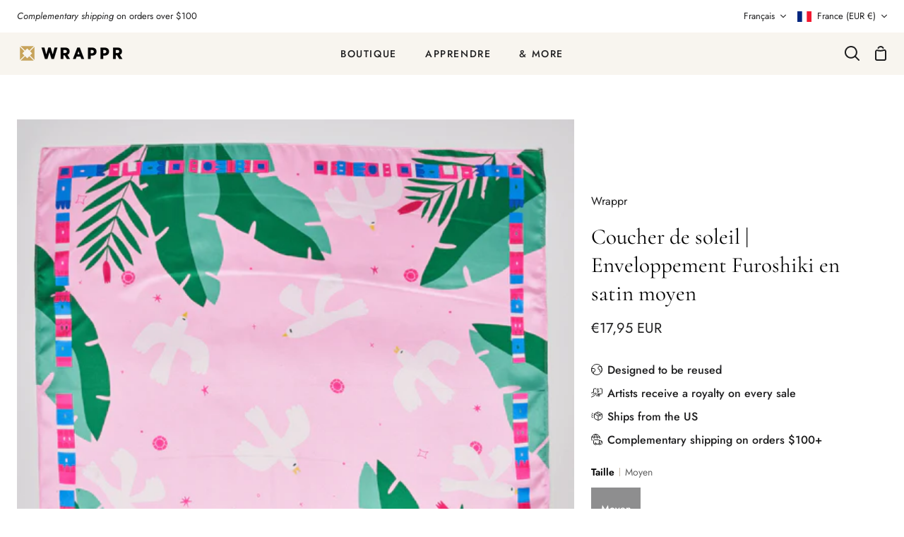

--- FILE ---
content_type: text/html; charset=utf-8
request_url: https://wrappr.com/fr-fr/products/sunset
body_size: 66553
content:
<!doctype html>
<html class="no-js supports-no-cookies" lang="fr"><head>
	<!-- Added by AVADA SEO Suite -->
	<script>
  const avadaLightJsExclude = ['cdn.nfcube.com', 'assets/ecom.js', 'variant-title-king', 'linked_options_variants', 'smile-loader.js', 'smart-product-filter-search', 'rivo-loyalty-referrals', 'avada-cookie-consent', 'consentmo-gdpr', 'quinn'];
  const avadaLightJsInclude = ['https://www.googletagmanager.com/', 'https://connect.facebook.net/', 'https://business-api.tiktok.com/', 'https://static.klaviyo.com/'];
  window.AVADA_SPEED_BLACKLIST = avadaLightJsInclude.map(item => new RegExp(item, 'i'));
  window.AVADA_SPEED_WHITELIST = avadaLightJsExclude.map(item => new RegExp(item, 'i'));
</script>

<script>
  const isSpeedUpEnable = !1746257503809 || Date.now() < 1746257503809;
  if (isSpeedUpEnable) {
    const avadaSpeedUp=1;
    if(isSpeedUpEnable) {
  function _0x55aa(_0x575858,_0x2fd0be){const _0x30a92f=_0x1cb5();return _0x55aa=function(_0x4e8b41,_0xcd1690){_0x4e8b41=_0x4e8b41-(0xb5e+0xd*0x147+-0x1b1a);let _0x1c09f7=_0x30a92f[_0x4e8b41];return _0x1c09f7;},_0x55aa(_0x575858,_0x2fd0be);}(function(_0x4ad4dc,_0x42545f){const _0x5c7741=_0x55aa,_0x323f4d=_0x4ad4dc();while(!![]){try{const _0x588ea5=parseInt(_0x5c7741(0x10c))/(0xb6f+-0x1853+0xce5)*(-parseInt(_0x5c7741(0x157))/(-0x2363*0x1+0x1dd4+0x591*0x1))+-parseInt(_0x5c7741(0x171))/(0x269b+-0xeb+-0xf*0x283)*(parseInt(_0x5c7741(0x116))/(0x2e1+0x1*0x17b3+-0x110*0x19))+-parseInt(_0x5c7741(0x147))/(-0x1489+-0x312*0x6+0x26fa*0x1)+-parseInt(_0x5c7741(0xfa))/(-0x744+0x1*0xb5d+-0x413)*(-parseInt(_0x5c7741(0x102))/(-0x1e87+0x9e*-0x16+0x2c22))+parseInt(_0x5c7741(0x136))/(0x1e2d+0x1498+-0x1a3*0x1f)+parseInt(_0x5c7741(0x16e))/(0x460+0x1d96+0x3*-0xb4f)*(-parseInt(_0x5c7741(0xe3))/(-0x9ca+-0x1*-0x93f+0x1*0x95))+parseInt(_0x5c7741(0xf8))/(-0x1f73*0x1+0x6*-0x510+0x3dde);if(_0x588ea5===_0x42545f)break;else _0x323f4d['push'](_0x323f4d['shift']());}catch(_0x5d6d7e){_0x323f4d['push'](_0x323f4d['shift']());}}}(_0x1cb5,-0x193549+0x5dc3*-0x31+-0x2f963*-0x13),(function(){const _0x5cb2b4=_0x55aa,_0x23f9e9={'yXGBq':function(_0x237aef,_0x385938){return _0x237aef!==_0x385938;},'XduVF':function(_0x21018d,_0x56ff60){return _0x21018d===_0x56ff60;},'RChnz':_0x5cb2b4(0xf4)+_0x5cb2b4(0xe9)+_0x5cb2b4(0x14a),'TAsuR':function(_0xe21eca,_0x33e114){return _0xe21eca%_0x33e114;},'EvLYw':function(_0x1326ad,_0x261d04){return _0x1326ad!==_0x261d04;},'nnhAQ':_0x5cb2b4(0x107),'swpMF':_0x5cb2b4(0x16d),'plMMu':_0x5cb2b4(0xe8)+_0x5cb2b4(0x135),'PqBPA':function(_0x2ba85c,_0x35b541){return _0x2ba85c<_0x35b541;},'NKPCA':_0x5cb2b4(0xfc),'TINqh':function(_0x4116e3,_0x3ffd02,_0x2c8722){return _0x4116e3(_0x3ffd02,_0x2c8722);},'BAueN':_0x5cb2b4(0x120),'NgloT':_0x5cb2b4(0x14c),'ThSSU':function(_0xeb212a,_0x4341c1){return _0xeb212a+_0x4341c1;},'lDDHN':function(_0x4a1a48,_0x45ebfb){return _0x4a1a48 instanceof _0x45ebfb;},'toAYB':function(_0xcf0fa9,_0xf5fa6a){return _0xcf0fa9 instanceof _0xf5fa6a;},'VMiyW':function(_0x5300e4,_0x44e0f4){return _0x5300e4(_0x44e0f4);},'iyhbw':_0x5cb2b4(0x119),'zuWfR':function(_0x19c3e4,_0x4ee6e8){return _0x19c3e4<_0x4ee6e8;},'vEmrv':function(_0xd798cf,_0x5ea2dd){return _0xd798cf!==_0x5ea2dd;},'yxERj':function(_0x24b03b,_0x5aa292){return _0x24b03b||_0x5aa292;},'MZpwM':_0x5cb2b4(0x110)+_0x5cb2b4(0x109)+'pt','IeUHK':function(_0x5a4c7e,_0x2edf70){return _0x5a4c7e-_0x2edf70;},'Idvge':function(_0x3b526e,_0x36b469){return _0x3b526e<_0x36b469;},'qRwfm':_0x5cb2b4(0x16b)+_0x5cb2b4(0xf1),'CvXDN':function(_0x4b4208,_0x1db216){return _0x4b4208<_0x1db216;},'acPIM':function(_0x7d44b7,_0x3020d2){return _0x7d44b7(_0x3020d2);},'MyLMO':function(_0x22d4b2,_0xe7a6a0){return _0x22d4b2<_0xe7a6a0;},'boDyh':function(_0x176992,_0x346381,_0xab7fc){return _0x176992(_0x346381,_0xab7fc);},'ZANXD':_0x5cb2b4(0x10f)+_0x5cb2b4(0x12a)+_0x5cb2b4(0x142),'CXwRZ':_0x5cb2b4(0x123)+_0x5cb2b4(0x15f),'AuMHM':_0x5cb2b4(0x161),'KUuFZ':_0x5cb2b4(0xe6),'MSwtw':_0x5cb2b4(0x13a),'ERvPB':_0x5cb2b4(0x134),'ycTDj':_0x5cb2b4(0x15b),'Tvhir':_0x5cb2b4(0x154)},_0x469be1=_0x23f9e9[_0x5cb2b4(0x153)],_0x36fe07={'blacklist':window[_0x5cb2b4(0x11f)+_0x5cb2b4(0x115)+'T'],'whitelist':window[_0x5cb2b4(0x11f)+_0x5cb2b4(0x13e)+'T']},_0x26516a={'blacklisted':[]},_0x34e4a6=(_0x2be2f5,_0x25b3b2)=>{const _0x80dd2=_0x5cb2b4;if(_0x2be2f5&&(!_0x25b3b2||_0x23f9e9[_0x80dd2(0x13b)](_0x25b3b2,_0x469be1))&&(!_0x36fe07[_0x80dd2(0x170)]||_0x36fe07[_0x80dd2(0x170)][_0x80dd2(0x151)](_0xa5c7cf=>_0xa5c7cf[_0x80dd2(0x12b)](_0x2be2f5)))&&(!_0x36fe07[_0x80dd2(0x165)]||_0x36fe07[_0x80dd2(0x165)][_0x80dd2(0x156)](_0x4e2570=>!_0x4e2570[_0x80dd2(0x12b)](_0x2be2f5)))&&_0x23f9e9[_0x80dd2(0xf7)](avadaSpeedUp,0x5*0x256+-0x1*0x66c+-0x542+0.5)&&_0x2be2f5[_0x80dd2(0x137)](_0x23f9e9[_0x80dd2(0xe7)])){const _0x413c89=_0x2be2f5[_0x80dd2(0x16c)];return _0x23f9e9[_0x80dd2(0xf7)](_0x23f9e9[_0x80dd2(0x11e)](_0x413c89,-0x1deb*-0x1+0xf13+-0x2cfc),0x1176+-0x78b*0x5+0x1441);}return _0x2be2f5&&(!_0x25b3b2||_0x23f9e9[_0x80dd2(0xed)](_0x25b3b2,_0x469be1))&&(!_0x36fe07[_0x80dd2(0x170)]||_0x36fe07[_0x80dd2(0x170)][_0x80dd2(0x151)](_0x3d689d=>_0x3d689d[_0x80dd2(0x12b)](_0x2be2f5)))&&(!_0x36fe07[_0x80dd2(0x165)]||_0x36fe07[_0x80dd2(0x165)][_0x80dd2(0x156)](_0x26a7b3=>!_0x26a7b3[_0x80dd2(0x12b)](_0x2be2f5)));},_0x11462f=function(_0x42927f){const _0x346823=_0x5cb2b4,_0x5426ae=_0x42927f[_0x346823(0x159)+'te'](_0x23f9e9[_0x346823(0x14e)]);return _0x36fe07[_0x346823(0x170)]&&_0x36fe07[_0x346823(0x170)][_0x346823(0x156)](_0x107b0d=>!_0x107b0d[_0x346823(0x12b)](_0x5426ae))||_0x36fe07[_0x346823(0x165)]&&_0x36fe07[_0x346823(0x165)][_0x346823(0x151)](_0x1e7160=>_0x1e7160[_0x346823(0x12b)](_0x5426ae));},_0x39299f=new MutationObserver(_0x45c995=>{const _0x21802a=_0x5cb2b4,_0x3bc801={'mafxh':function(_0x6f9c57,_0x229989){const _0x9d39b1=_0x55aa;return _0x23f9e9[_0x9d39b1(0xf7)](_0x6f9c57,_0x229989);},'SrchE':_0x23f9e9[_0x21802a(0xe2)],'pvjbV':_0x23f9e9[_0x21802a(0xf6)]};for(let _0x333494=-0x7d7+-0x893+0x106a;_0x23f9e9[_0x21802a(0x158)](_0x333494,_0x45c995[_0x21802a(0x16c)]);_0x333494++){const {addedNodes:_0x1b685b}=_0x45c995[_0x333494];for(let _0x2f087=0x1f03+0x84b+0x1*-0x274e;_0x23f9e9[_0x21802a(0x158)](_0x2f087,_0x1b685b[_0x21802a(0x16c)]);_0x2f087++){const _0x4e5bac=_0x1b685b[_0x2f087];if(_0x23f9e9[_0x21802a(0xf7)](_0x4e5bac[_0x21802a(0x121)],-0x1f3a+-0x1*0x1b93+-0x3*-0x139a)&&_0x23f9e9[_0x21802a(0xf7)](_0x4e5bac[_0x21802a(0x152)],_0x23f9e9[_0x21802a(0xe0)])){const _0x5d9a67=_0x4e5bac[_0x21802a(0x107)],_0x3fb522=_0x4e5bac[_0x21802a(0x16d)];if(_0x23f9e9[_0x21802a(0x103)](_0x34e4a6,_0x5d9a67,_0x3fb522)){_0x26516a[_0x21802a(0x160)+'d'][_0x21802a(0x128)]([_0x4e5bac,_0x4e5bac[_0x21802a(0x16d)]]),_0x4e5bac[_0x21802a(0x16d)]=_0x469be1;const _0x1e52da=function(_0x2c95ff){const _0x359b13=_0x21802a;if(_0x3bc801[_0x359b13(0x118)](_0x4e5bac[_0x359b13(0x159)+'te'](_0x3bc801[_0x359b13(0x166)]),_0x469be1))_0x2c95ff[_0x359b13(0x112)+_0x359b13(0x150)]();_0x4e5bac[_0x359b13(0xec)+_0x359b13(0x130)](_0x3bc801[_0x359b13(0xe4)],_0x1e52da);};_0x4e5bac[_0x21802a(0x12d)+_0x21802a(0x163)](_0x23f9e9[_0x21802a(0xf6)],_0x1e52da),_0x4e5bac[_0x21802a(0x12c)+_0x21802a(0x131)]&&_0x4e5bac[_0x21802a(0x12c)+_0x21802a(0x131)][_0x21802a(0x11a)+'d'](_0x4e5bac);}}}}});_0x39299f[_0x5cb2b4(0x105)](document[_0x5cb2b4(0x10b)+_0x5cb2b4(0x16a)],{'childList':!![],'subtree':!![]});const _0x2910a9=/[|\\{}()\[\]^$+*?.]/g,_0xa9f173=function(..._0x1baa33){const _0x3053cc=_0x5cb2b4,_0x2e6f61={'mMWha':function(_0x158c76,_0x5c404b){const _0x25a05c=_0x55aa;return _0x23f9e9[_0x25a05c(0xf7)](_0x158c76,_0x5c404b);},'BXirI':_0x23f9e9[_0x3053cc(0x141)],'COGok':function(_0x421bf7,_0x55453a){const _0x4fd417=_0x3053cc;return _0x23f9e9[_0x4fd417(0x167)](_0x421bf7,_0x55453a);},'XLSAp':function(_0x193984,_0x35c446){const _0x5bbecf=_0x3053cc;return _0x23f9e9[_0x5bbecf(0xed)](_0x193984,_0x35c446);},'EygRw':function(_0xfbb69c,_0x21b15d){const _0xe5c840=_0x3053cc;return _0x23f9e9[_0xe5c840(0x104)](_0xfbb69c,_0x21b15d);},'xZuNx':_0x23f9e9[_0x3053cc(0x139)],'SBUaW':function(_0x5739bf,_0x2c2fab){const _0x42cbb1=_0x3053cc;return _0x23f9e9[_0x42cbb1(0x172)](_0x5739bf,_0x2c2fab);},'EAoTR':function(_0x123b29,_0x5b29bf){const _0x2828d2=_0x3053cc;return _0x23f9e9[_0x2828d2(0x11d)](_0x123b29,_0x5b29bf);},'cdYdq':_0x23f9e9[_0x3053cc(0x14e)],'WzJcf':_0x23f9e9[_0x3053cc(0xe2)],'nytPK':function(_0x53f733,_0x4ad021){const _0x4f0333=_0x3053cc;return _0x23f9e9[_0x4f0333(0x148)](_0x53f733,_0x4ad021);},'oUrHG':_0x23f9e9[_0x3053cc(0x14d)],'dnxjX':function(_0xed6b5f,_0x573f55){const _0x57aa03=_0x3053cc;return _0x23f9e9[_0x57aa03(0x15a)](_0xed6b5f,_0x573f55);}};_0x23f9e9[_0x3053cc(0x15d)](_0x1baa33[_0x3053cc(0x16c)],-0x1a3*-0x9+-0xf9*0xb+-0x407*0x1)?(_0x36fe07[_0x3053cc(0x170)]=[],_0x36fe07[_0x3053cc(0x165)]=[]):(_0x36fe07[_0x3053cc(0x170)]&&(_0x36fe07[_0x3053cc(0x170)]=_0x36fe07[_0x3053cc(0x170)][_0x3053cc(0x106)](_0xa8e001=>_0x1baa33[_0x3053cc(0x156)](_0x4a8a28=>{const _0x2e425b=_0x3053cc;if(_0x2e6f61[_0x2e425b(0x111)](typeof _0x4a8a28,_0x2e6f61[_0x2e425b(0x155)]))return!_0xa8e001[_0x2e425b(0x12b)](_0x4a8a28);else{if(_0x2e6f61[_0x2e425b(0xeb)](_0x4a8a28,RegExp))return _0x2e6f61[_0x2e425b(0x145)](_0xa8e001[_0x2e425b(0xdf)](),_0x4a8a28[_0x2e425b(0xdf)]());}}))),_0x36fe07[_0x3053cc(0x165)]&&(_0x36fe07[_0x3053cc(0x165)]=[..._0x36fe07[_0x3053cc(0x165)],..._0x1baa33[_0x3053cc(0xff)](_0x4e4c02=>{const _0x7c755c=_0x3053cc;if(_0x23f9e9[_0x7c755c(0xf7)](typeof _0x4e4c02,_0x23f9e9[_0x7c755c(0x141)])){const _0x932437=_0x4e4c02[_0x7c755c(0xea)](_0x2910a9,_0x23f9e9[_0x7c755c(0x16f)]),_0x34e686=_0x23f9e9[_0x7c755c(0xf0)](_0x23f9e9[_0x7c755c(0xf0)]('.*',_0x932437),'.*');if(_0x36fe07[_0x7c755c(0x165)][_0x7c755c(0x156)](_0x21ef9a=>_0x21ef9a[_0x7c755c(0xdf)]()!==_0x34e686[_0x7c755c(0xdf)]()))return new RegExp(_0x34e686);}else{if(_0x23f9e9[_0x7c755c(0x117)](_0x4e4c02,RegExp)){if(_0x36fe07[_0x7c755c(0x165)][_0x7c755c(0x156)](_0x5a3f09=>_0x5a3f09[_0x7c755c(0xdf)]()!==_0x4e4c02[_0x7c755c(0xdf)]()))return _0x4e4c02;}}return null;})[_0x3053cc(0x106)](Boolean)]));const _0x3eeb55=document[_0x3053cc(0x11b)+_0x3053cc(0x10e)](_0x23f9e9[_0x3053cc(0xf0)](_0x23f9e9[_0x3053cc(0xf0)](_0x23f9e9[_0x3053cc(0x122)],_0x469be1),'"]'));for(let _0xf831f7=-0x21aa+-0x1793+0x393d*0x1;_0x23f9e9[_0x3053cc(0x14b)](_0xf831f7,_0x3eeb55[_0x3053cc(0x16c)]);_0xf831f7++){const _0x5868cb=_0x3eeb55[_0xf831f7];_0x23f9e9[_0x3053cc(0x132)](_0x11462f,_0x5868cb)&&(_0x26516a[_0x3053cc(0x160)+'d'][_0x3053cc(0x128)]([_0x5868cb,_0x23f9e9[_0x3053cc(0x14d)]]),_0x5868cb[_0x3053cc(0x12c)+_0x3053cc(0x131)][_0x3053cc(0x11a)+'d'](_0x5868cb));}let _0xdf8cd0=-0x17da+0x2461+-0xc87*0x1;[..._0x26516a[_0x3053cc(0x160)+'d']][_0x3053cc(0x10d)](([_0x226aeb,_0x33eaa7],_0xe33bca)=>{const _0x2aa7bf=_0x3053cc;if(_0x2e6f61[_0x2aa7bf(0x143)](_0x11462f,_0x226aeb)){const _0x41da0d=document[_0x2aa7bf(0x11c)+_0x2aa7bf(0x131)](_0x2e6f61[_0x2aa7bf(0x127)]);for(let _0x6784c7=0xd7b+-0xaa5+-0x2d6;_0x2e6f61[_0x2aa7bf(0x164)](_0x6784c7,_0x226aeb[_0x2aa7bf(0xe5)][_0x2aa7bf(0x16c)]);_0x6784c7++){const _0x4ca758=_0x226aeb[_0x2aa7bf(0xe5)][_0x6784c7];_0x2e6f61[_0x2aa7bf(0x12f)](_0x4ca758[_0x2aa7bf(0x133)],_0x2e6f61[_0x2aa7bf(0x13f)])&&_0x2e6f61[_0x2aa7bf(0x145)](_0x4ca758[_0x2aa7bf(0x133)],_0x2e6f61[_0x2aa7bf(0x100)])&&_0x41da0d[_0x2aa7bf(0xe1)+'te'](_0x4ca758[_0x2aa7bf(0x133)],_0x226aeb[_0x2aa7bf(0xe5)][_0x6784c7][_0x2aa7bf(0x12e)]);}_0x41da0d[_0x2aa7bf(0xe1)+'te'](_0x2e6f61[_0x2aa7bf(0x13f)],_0x226aeb[_0x2aa7bf(0x107)]),_0x41da0d[_0x2aa7bf(0xe1)+'te'](_0x2e6f61[_0x2aa7bf(0x100)],_0x2e6f61[_0x2aa7bf(0x101)](_0x33eaa7,_0x2e6f61[_0x2aa7bf(0x126)])),document[_0x2aa7bf(0x113)][_0x2aa7bf(0x146)+'d'](_0x41da0d),_0x26516a[_0x2aa7bf(0x160)+'d'][_0x2aa7bf(0x162)](_0x2e6f61[_0x2aa7bf(0x13d)](_0xe33bca,_0xdf8cd0),-0x105d*0x2+0x1*-0xeaa+0x2f65),_0xdf8cd0++;}}),_0x36fe07[_0x3053cc(0x170)]&&_0x23f9e9[_0x3053cc(0xf3)](_0x36fe07[_0x3053cc(0x170)][_0x3053cc(0x16c)],0x10f2+-0x1a42+0x951)&&_0x39299f[_0x3053cc(0x15c)]();},_0x4c2397=document[_0x5cb2b4(0x11c)+_0x5cb2b4(0x131)],_0x573f89={'src':Object[_0x5cb2b4(0x14f)+_0x5cb2b4(0xfd)+_0x5cb2b4(0x144)](HTMLScriptElement[_0x5cb2b4(0xf9)],_0x23f9e9[_0x5cb2b4(0x14e)]),'type':Object[_0x5cb2b4(0x14f)+_0x5cb2b4(0xfd)+_0x5cb2b4(0x144)](HTMLScriptElement[_0x5cb2b4(0xf9)],_0x23f9e9[_0x5cb2b4(0xe2)])};document[_0x5cb2b4(0x11c)+_0x5cb2b4(0x131)]=function(..._0x4db605){const _0x1480b5=_0x5cb2b4,_0x3a6982={'KNNxG':function(_0x32fa39,_0x2a57e4,_0x3cc08f){const _0x5ead12=_0x55aa;return _0x23f9e9[_0x5ead12(0x169)](_0x32fa39,_0x2a57e4,_0x3cc08f);}};if(_0x23f9e9[_0x1480b5(0x13b)](_0x4db605[-0x4*-0x376+0x4*0x2f+-0xe94][_0x1480b5(0x140)+'e'](),_0x23f9e9[_0x1480b5(0x139)]))return _0x4c2397[_0x1480b5(0x114)](document)(..._0x4db605);const _0x2f091d=_0x4c2397[_0x1480b5(0x114)](document)(..._0x4db605);try{Object[_0x1480b5(0xf2)+_0x1480b5(0x149)](_0x2f091d,{'src':{..._0x573f89[_0x1480b5(0x107)],'set'(_0x3ae2bc){const _0x5d6fdc=_0x1480b5;_0x3a6982[_0x5d6fdc(0x129)](_0x34e4a6,_0x3ae2bc,_0x2f091d[_0x5d6fdc(0x16d)])&&_0x573f89[_0x5d6fdc(0x16d)][_0x5d6fdc(0x10a)][_0x5d6fdc(0x125)](this,_0x469be1),_0x573f89[_0x5d6fdc(0x107)][_0x5d6fdc(0x10a)][_0x5d6fdc(0x125)](this,_0x3ae2bc);}},'type':{..._0x573f89[_0x1480b5(0x16d)],'get'(){const _0x436e9e=_0x1480b5,_0x4b63b9=_0x573f89[_0x436e9e(0x16d)][_0x436e9e(0xfb)][_0x436e9e(0x125)](this);if(_0x23f9e9[_0x436e9e(0xf7)](_0x4b63b9,_0x469be1)||_0x23f9e9[_0x436e9e(0x103)](_0x34e4a6,this[_0x436e9e(0x107)],_0x4b63b9))return null;return _0x4b63b9;},'set'(_0x174ea3){const _0x1dff57=_0x1480b5,_0xa2fd13=_0x23f9e9[_0x1dff57(0x103)](_0x34e4a6,_0x2f091d[_0x1dff57(0x107)],_0x2f091d[_0x1dff57(0x16d)])?_0x469be1:_0x174ea3;_0x573f89[_0x1dff57(0x16d)][_0x1dff57(0x10a)][_0x1dff57(0x125)](this,_0xa2fd13);}}}),_0x2f091d[_0x1480b5(0xe1)+'te']=function(_0x5b0870,_0x8c60d5){const _0xab22d4=_0x1480b5;if(_0x23f9e9[_0xab22d4(0xf7)](_0x5b0870,_0x23f9e9[_0xab22d4(0xe2)])||_0x23f9e9[_0xab22d4(0xf7)](_0x5b0870,_0x23f9e9[_0xab22d4(0x14e)]))_0x2f091d[_0x5b0870]=_0x8c60d5;else HTMLScriptElement[_0xab22d4(0xf9)][_0xab22d4(0xe1)+'te'][_0xab22d4(0x125)](_0x2f091d,_0x5b0870,_0x8c60d5);};}catch(_0x5a9461){console[_0x1480b5(0x168)](_0x23f9e9[_0x1480b5(0xef)],_0x5a9461);}return _0x2f091d;};const _0x5883c5=[_0x23f9e9[_0x5cb2b4(0xfe)],_0x23f9e9[_0x5cb2b4(0x13c)],_0x23f9e9[_0x5cb2b4(0xf5)],_0x23f9e9[_0x5cb2b4(0x15e)],_0x23f9e9[_0x5cb2b4(0x138)],_0x23f9e9[_0x5cb2b4(0x124)]],_0x4ab8d2=_0x5883c5[_0x5cb2b4(0xff)](_0x439d08=>{return{'type':_0x439d08,'listener':()=>_0xa9f173(),'options':{'passive':!![]}};});_0x4ab8d2[_0x5cb2b4(0x10d)](_0x4d3535=>{const _0x3882ab=_0x5cb2b4;document[_0x3882ab(0x12d)+_0x3882ab(0x163)](_0x4d3535[_0x3882ab(0x16d)],_0x4d3535[_0x3882ab(0xee)],_0x4d3535[_0x3882ab(0x108)]);});}()));function _0x1cb5(){const _0x15f8e0=['ault','some','tagName','CXwRZ','wheel','BXirI','every','6lYvYYX','PqBPA','getAttribu','IeUHK','touchstart','disconnect','Idvge','ERvPB','/blocked','blackliste','keydown','splice','stener','SBUaW','whitelist','SrchE','toAYB','warn','boDyh','ement','script[typ','length','type','346347wGqEBH','NgloT','blacklist','33OVoYHk','zuWfR','toString','NKPCA','setAttribu','swpMF','230EEqEiq','pvjbV','attributes','mousemove','RChnz','beforescri','y.com/exte','replace','COGok','removeEven','EvLYw','listener','ZANXD','ThSSU','e="','defineProp','MyLMO','cdn.shopif','MSwtw','plMMu','XduVF','22621984JRJQxz','prototype','8818116NVbcZr','get','SCRIPT','ertyDescri','AuMHM','map','WzJcf','nytPK','7kiZatp','TINqh','VMiyW','observe','filter','src','options','n/javascri','set','documentEl','478083wuqgQV','forEach','torAll','Avada cann','applicatio','mMWha','preventDef','head','bind','D_BLACKLIS','75496skzGVx','lDDHN','mafxh','script','removeChil','querySelec','createElem','vEmrv','TAsuR','AVADA_SPEE','string','nodeType','qRwfm','javascript','Tvhir','call','oUrHG','xZuNx','push','KNNxG','ot lazy lo','test','parentElem','addEventLi','value','EAoTR','tListener','ent','acPIM','name','touchmove','ptexecute','6968312SmqlIb','includes','ycTDj','iyhbw','touchend','yXGBq','KUuFZ','dnxjX','D_WHITELIS','cdYdq','toLowerCas','BAueN','ad script','EygRw','ptor','XLSAp','appendChil','4975500NoPAFA','yxERj','erties','nsions','CvXDN','\$&','MZpwM','nnhAQ','getOwnProp'];_0x1cb5=function(){return _0x15f8e0;};return _0x1cb5();}
}
    class LightJsLoader{constructor(e){this.jQs=[],this.listener=this.handleListener.bind(this,e),this.scripts=["default","defer","async"].reduce(((e,t)=>({...e,[t]:[]})),{});const t=this;e.forEach((e=>window.addEventListener(e,t.listener,{passive:!0})))}handleListener(e){const t=this;return e.forEach((e=>window.removeEventListener(e,t.listener))),"complete"===document.readyState?this.handleDOM():document.addEventListener("readystatechange",(e=>{if("complete"===e.target.readyState)return setTimeout(t.handleDOM.bind(t),1)}))}async handleDOM(){this.suspendEvent(),this.suspendJQuery(),this.findScripts(),this.preloadScripts();for(const e of Object.keys(this.scripts))await this.replaceScripts(this.scripts[e]);for(const e of["DOMContentLoaded","readystatechange"])await this.requestRepaint(),document.dispatchEvent(new Event("lightJS-"+e));document.lightJSonreadystatechange&&document.lightJSonreadystatechange();for(const e of["DOMContentLoaded","load"])await this.requestRepaint(),window.dispatchEvent(new Event("lightJS-"+e));await this.requestRepaint(),window.lightJSonload&&window.lightJSonload(),await this.requestRepaint(),this.jQs.forEach((e=>e(window).trigger("lightJS-jquery-load"))),window.dispatchEvent(new Event("lightJS-pageshow")),await this.requestRepaint(),window.lightJSonpageshow&&window.lightJSonpageshow()}async requestRepaint(){return new Promise((e=>requestAnimationFrame(e)))}findScripts(){document.querySelectorAll("script[type=lightJs]").forEach((e=>{e.hasAttribute("src")?e.hasAttribute("async")&&e.async?this.scripts.async.push(e):e.hasAttribute("defer")&&e.defer?this.scripts.defer.push(e):this.scripts.default.push(e):this.scripts.default.push(e)}))}preloadScripts(){const e=this,t=Object.keys(this.scripts).reduce(((t,n)=>[...t,...e.scripts[n]]),[]),n=document.createDocumentFragment();t.forEach((e=>{const t=e.getAttribute("src");if(!t)return;const s=document.createElement("link");s.href=t,s.rel="preload",s.as="script",n.appendChild(s)})),document.head.appendChild(n)}async replaceScripts(e){let t;for(;t=e.shift();)await this.requestRepaint(),new Promise((e=>{const n=document.createElement("script");[...t.attributes].forEach((e=>{"type"!==e.nodeName&&n.setAttribute(e.nodeName,e.nodeValue)})),t.hasAttribute("src")?(n.addEventListener("load",e),n.addEventListener("error",e)):(n.text=t.text,e()),t.parentNode.replaceChild(n,t)}))}suspendEvent(){const e={};[{obj:document,name:"DOMContentLoaded"},{obj:window,name:"DOMContentLoaded"},{obj:window,name:"load"},{obj:window,name:"pageshow"},{obj:document,name:"readystatechange"}].map((t=>function(t,n){function s(n){return e[t].list.indexOf(n)>=0?"lightJS-"+n:n}e[t]||(e[t]={list:[n],add:t.addEventListener,remove:t.removeEventListener},t.addEventListener=(...n)=>{n[0]=s(n[0]),e[t].add.apply(t,n)},t.removeEventListener=(...n)=>{n[0]=s(n[0]),e[t].remove.apply(t,n)})}(t.obj,t.name))),[{obj:document,name:"onreadystatechange"},{obj:window,name:"onpageshow"}].map((e=>function(e,t){let n=e[t];Object.defineProperty(e,t,{get:()=>n||function(){},set:s=>{e["lightJS"+t]=n=s}})}(e.obj,e.name)))}suspendJQuery(){const e=this;let t=window.jQuery;Object.defineProperty(window,"jQuery",{get:()=>t,set(n){if(!n||!n.fn||!e.jQs.includes(n))return void(t=n);n.fn.ready=n.fn.init.prototype.ready=e=>{e.bind(document)(n)};const s=n.fn.on;n.fn.on=n.fn.init.prototype.on=function(...e){if(window!==this[0])return s.apply(this,e),this;const t=e=>e.split(" ").map((e=>"load"===e||0===e.indexOf("load.")?"lightJS-jquery-load":e)).join(" ");return"string"==typeof e[0]||e[0]instanceof String?(e[0]=t(e[0]),s.apply(this,e),this):("object"==typeof e[0]&&Object.keys(e[0]).forEach((n=>{delete Object.assign(e[0],{[t(n)]:e[0][n]})[n]})),s.apply(this,e),this)},e.jQs.push(n),t=n}})}}
new LightJsLoader(["keydown","mousemove","touchend","touchmove","touchstart","wheel"]);
  }
</script>

	<!-- /Added by AVADA SEO Suite -->
  <meta charset="utf-8">
  <meta http-equiv="X-UA-Compatible" content="IE=edge">
  <meta name="viewport" content="width=device-width,initial-scale=1,viewport-fit=cover">
  <meta name="theme-color" content="#c7a45a"><link rel="canonical" href="https://wrappr.com/fr-fr/products/sunset"><!-- ======================= Story Theme V4.2.0 ========================= -->

  <link rel="preconnect" href="https://cdn.shopify.com" crossorigin>
  <link rel="preconnect" href="https://fonts.shopify.com" crossorigin>
  <link rel="preconnect" href="https://monorail-edge.shopifysvc.com" crossorigin>

  <link rel="preload" href="//wrappr.com/cdn/shop/t/41/assets/lazysizes.js?v=111431644619468174291715825204" as="script">
  <link rel="preload" href="//wrappr.com/cdn/shop/t/41/assets/vendor.js?v=537668916102085731715825205" as="script">
  <link rel="preload" href="//wrappr.com/cdn/shop/t/41/assets/theme.js?v=170588453666784298611715825205" as="script">
  <link rel="preload" href="//wrappr.com/cdn/shop/t/41/assets/theme.css?v=77272775707979633341715825205" as="style">

  
    <link rel="shortcut icon" href="//wrappr.com/cdn/shop/files/WRAPPR-FAVICON_32x32.png?v=1768499663" type="image/png">

  <!-- Title and description ================================================ -->
  
  <title>
    

    Coucher de soleil | Enveloppement Furoshiki en satin moyen | Wrappr

  </title><meta name="description" content="Shop Coucher de soleil | Enveloppement Furoshiki en satin moyen from Wrappr. Reusable fabric gift wrap. Wrappr is alternative gift wrap designed by real artists.">
  <!-- /snippets/social-meta-tags.liquid -->

<meta property="og:site_name" content="Wrappr">
<meta property="og:url" content="https://wrappr.com/fr-fr/products/sunset">
<meta property="og:title" content="Coucher de soleil | Enveloppement Furoshiki en satin moyen">
<meta property="og:type" content="product">
<meta property="og:description" content="Cet emballage moyen présentant des œuvres d&#39;art originales de l&#39;artiste Nikita Abuya , basée à Nairobi, est parfait pour emballer des cadeaux de la taille d&#39;une boîte à chaussures. Les dimensions sont de 71 cm. x 71 cm. carré ou 28 x 28 pouces carrés. L&#39;inspiration et le concept derrière le design sont la sensation de "><meta property="og:image" content="http://wrappr.com/cdn/shop/products/sunset-or-medium-satin-furoshiki-wrap-wrappr-1.png?v=1715835787">
  <meta property="og:image:secure_url" content="https://wrappr.com/cdn/shop/products/sunset-or-medium-satin-furoshiki-wrap-wrappr-1.png?v=1715835787">
  <meta property="og:image:width" content="1000">
  <meta property="og:image:height" content="1000"><meta property="og:price:amount" content="17,95">
  <meta property="og:price:currency" content="EUR"><meta name="twitter:site" content="@https://x.com/GiveWrappr"><meta name="twitter:card" content="summary_large_image">
<meta name="twitter:title" content="Coucher de soleil | Enveloppement Furoshiki en satin moyen">
<meta name="twitter:description" content="Cet emballage moyen présentant des œuvres d&#39;art originales de l&#39;artiste Nikita Abuya , basée à Nairobi, est parfait pour emballer des cadeaux de la taille d&#39;une boîte à chaussures. Les dimensions sont de 71 cm. x 71 cm. carré ou 28 x 28 pouces carrés. L&#39;inspiration et le concept derrière le design sont la sensation de ">


  <!-- CSS ================================================================== -->

  <link href="//wrappr.com/cdn/shop/t/41/assets/font-settings.css?v=146718457865037643391767895499" rel="stylesheet" type="text/css" media="all" />

  

<style data-shopify>
  :root {/*================ Font Variables ================*/

  --FONT-WEIGHT-BODY: 400;

  --FONT-WEIGHT-BODY-MID: 500;
  --FONT-WEIGHT-BODY-BOLD: 700;

  --FONT-STACK-BODY: Jost, sans-serif;
  --FONT-STYLE-BODY: normal;
  --FONT-ADJUST-BODY: 1.0;


  --FONT-WEIGHT-HEADING: 400;
  --FONT-WEIGHT-HEADING-BOLD: 500;

  --FONT-STACK-HEADING: Cormorant, serif;
  --FONT-STYLE-HEADING: normal;
  --FONT-ADJUST-HEADING: 1.2;

  --FONT-STACK-NAV: Jost, sans-serif;
  --FONT-STYLE-NAV: normal;
  --FONT-ADJUST-NAV: 1.0;

  --FONT-WEIGHT-NAV: 400;
  --FONT-WEIGHT-NAV-BOLD: 700;

  --FONT-WEIGHT-ACCENT: 400;
  --FONT-WEIGHT-ACCENT-BOLD: 500;

  --FONT-STACK-ACCENT: Jost, sans-serif;
  --FONT-STYLE-ACCENT: normal;
  --FONT-ADJUST-ACCENT: 1.0;


  /*================ Color Variables ================*/
  --LAYOUT-WIDTH: 1300px;
  --LAYOUT-GUTTER: 24px;
  --LAYOUT-OUTER: 24px;
  --LAYOUT-CONTAINER: 1400px;


  /*================ Color Variables ================*/
  /* ===  Backgrounds ===*/
  --COLOR-BG: #ffffff;
  --COLOR-BG-ACCENT: #f8f5ef;

  /* === Text colors ===*/
  --COLOR-TEXT-DARK: #000000;
  --COLOR-TEXT: #1e1e1f;
  --COLOR-TEXT-LIGHT: #626262;

  /* === Shades of grey ===*/
  --COLOR-A5:  rgba(30, 30, 31, 0.05);
  --COLOR-A10: rgba(30, 30, 31, 0.1);
  --COLOR-A20: rgba(30, 30, 31, 0.2);
  --COLOR-A30: rgba(30, 30, 31, 0.3);
  --COLOR-A40: rgba(30, 30, 31, 0.4);
  --COLOR-A50: rgba(30, 30, 31, 0.5);
  --COLOR-A60: rgba(30, 30, 31, 0.6);
  --COLOR-A70: rgba(30, 30, 31, 0.7);
  --COLOR-A80: rgba(30, 30, 31, 0.8);
  --COLOR-A90: rgba(30, 30, 31, 0.9);
  --COLOR-A95: rgba(30, 30, 31, 0.95);

  /* === Product badges ===*/
  --COLOR-BADGE: #ffffff;
  --COLOR-BADGE-TEXT: #656565;

  /* === Rounding ===*/
  
    --RADIUS-BTN: 0px;
    --RADIUS-FORM: 0px;
    --RADIUS-ROUNDED-ONLY: 0px;
  

  
    --RADIUS-XL: 0px;
    --RADIUS-LG: 0px;
    --RADIUS: 0px;
    --RADIUS-SM: 0px;
  

  /* === Border colors ===*/
  --COLOR-BORDER: #c8bcac;
  --COLOR-BORDER-LIGHT: #ccc1b2;/* === Accent-cool ===*/
  --COLOR-SECONDARY: #c7a45a;
  --COLOR-SECONDARY-HOVER: #af8326;
  --COLOR-SECONDARY-FADE: rgba(199, 164, 90, 0.05);
  --COLOR-SECONDARY-SHADOW: rgba(102, 80, 34, 0.1);
  --COLOR-SECONDARY-FADE-HOVER: rgba(199, 164, 90, 0.1);--COLOR-SECONDARY-OPPOSITE: #ffffff;

  /* === Accent-warm ===*/
  --COLOR-PRIMARY: #e0a02b;
  --COLOR-PRIMARY-HOVER: #b4780a;
  --COLOR-PRIMARY-FADE: rgba(224, 160, 43, 0.05);
  --COLOR-PRIMARY-FADE-HOVER: rgba(224, 160, 43, 0.1);
  --COLOR-PRIMARY-SHADOW: rgba(99, 69, 15, 0.1);--COLOR-PRIMARY-OPPOSITE: #ffffff;




  /* ================ Inverted Color Variables ================ */

  --INVERSE-BG: #f8f5ef;
  --INVERSE-BG-ACCENT: #f8f5ef;

  /* === Text colors ===*/
  --INVERSE-TEXT-DARK: #5d5d60;
  --INVERSE-TEXT: #1e1e1f;
  --INVERSE-TEXT-LIGHT: #5f5f5d;

  /* === Bright color ===*/
  --INVERSE-PRIMARY: #c7a45a;
  --INVERSE-PRIMARY-HOVER: #af8326;
  --INVERSE-PRIMARY-FADE: rgba(199, 164, 90, 0.05);
  --INVERSE-PRIMARY-FADE-HOVER: rgba(199, 164, 90, 0.1);
  --INVERSE-PRIMARY-SHADOW: rgba(102, 80, 34, 0.1);--INVERSE-PRIMARY-OPPOSITE: #000000;


  /* === Second Color ===*/
  --INVERSE-SECONDARY: #e0a02b;
  --INVERSE-SECONDARY-HOVER: #b4780a;
  --INVERSE-SECONDARY-FADE: rgba(224, 160, 43, 0.05);
  --INVERSE-SECONDARY-FADE-HOVER: rgba(224, 160, 43, 0.1);
  --INVERSE-SECONDARY-SHADOW: rgba(99, 69, 15, 0.1);--INVERSE-SECONDARY-OPPOSITE: #000000;

  /* === Shades of grey ===*/
  --INVERSE-A5:  rgba(30, 30, 31, 0.05);
  --INVERSE-A10: rgba(30, 30, 31, 0.1);
  --INVERSE-A20: rgba(30, 30, 31, 0.2);
  --INVERSE-A35: rgba(30, 30, 31, 0.3);
  --INVERSE-A80: rgba(30, 30, 31, 0.8);
  --INVERSE-A90: rgba(30, 30, 31, 0.9);
  --INVERSE-A95: rgba(30, 30, 31, 0.95);

  /* === Border colors ===*/
  --INVERSE-BORDER: #c8bcac;
  --INVERSE-BORDER-LIGHT: #c4b7a6;

  /* ================ End Inverted Color Variables ================ */


  /* === Footer Bar ===*/
  --COLOR-FOOTER-BG: #1e1e1f;
  --COLOR-FOOTER-TEXT: #f8f5ef;
  --COLOR-FOOTER-TEXT-HOVER: #e9d8b1;
  --COLOR-FOOTER-A8:  rgba(30, 30, 31, 0.08);
  --COLOR-FOOTER-A15: rgba(30, 30, 31, 0.15);

  /* === Nav and dropdown link background ===*/
  --COLOR-NAV: #f8f5ef;
  --COLOR-NAV-a50:  rgba(30, 30, 31, 0.5);

  --COLOR-NAV-BORDER: #f8f5ef;
  
  --COLOR-NAV-BORDER-HAIRLINE: #f3eee4;

  --COLOR-NAV-TEXT: #1e1e1f;
  --COLOR-NAV-TEXT-DARK: #000000;
  --COLOR-NAV-TEXT-BRIGHT: #3d3d3d;
  --COLOR-NAV-TEXT-TRANSPARENT: #f8f5ef;
  --COLOR-HIGHLIGHT-LINK: #e0a02b;

  --COLOR-NAV-TOOLBAR-BG: #ffffff;
  --COLOR-NAV-TOOLBAR-TEXT: #1e1e1f;

  /* ================ Special ================ */
  --COLOR-SUCCESS: #e0a02b;
  --COLOR-SUCCESS-FADE: rgba(224, 160, 43, 0.05);
  --COLOR-ERROR: #e0a02b;
  --COLOR-ERROR-FADE: rgba(224, 160, 43, 0.05);
  --COLOR-WARN: #e0a02b;
  --COLOR-WARN-FADE: rgba(224, 160, 43, 0.05);

  /* ================ Photo correction ================ */
  --PHOTO-CORRECTION: 100%;

  /* ================ 3D Models ================ */
  --progress-bar-color: #1e1e1f;


  

  }
</style>


  <link href="//wrappr.com/cdn/shop/t/41/assets/theme.css?v=77272775707979633341715825205" rel="stylesheet" type="text/css" media="all" />

  <script>







    document.documentElement.className = document.documentElement.className.replace('no-js', 'js');
    let root = '/fr-fr';
    if (root[root.length - 1] !== '/') {
      root = `${root}/`;
    }
    window.theme = {
      routes: {
        root_url: root,
        cart: '/fr-fr/cart',
        cart_add_url: '/fr-fr/cart/add',
        product_recommendations_url: '/fr-fr/recommendations/products',
        search_url: '/fr-fr/search',
        predictive_search_url: '/fr-fr/search/suggest',
        account_addresses_url: '/fr-fr/account/addresses'
      },
      assets: {
        photoswipe: '//wrappr.com/cdn/shop/t/41/assets/photoswipe.js?v=162613001030112971491715825205',
        smoothscroll: '//wrappr.com/cdn/shop/t/41/assets/smoothscroll.js?v=37906625415260927261715825205',
        swatches: '//wrappr.com/cdn/shop/t/41/assets/swatches.json?v=181530532928741108631715825205',
        base: "//wrappr.com/cdn/shop/t/41/assets/",
      },
      strings: {
        addToCart: "Ajouter au panier",
        soldOut: "Épuisé",
        unavailable: "Non disponible",
        preOrder: "Pré-commander",
        unitPrice: "Prix ​​unitaire",
        unitPriceSeparator: "par",
        swatchesKey: "Couleur",
        estimateShipping: "Estimation des frais de port",
        noShippingAvailable: "Nous ne livrons pas vers cette destination.",
        free: "Libérer",
        from: "De",
        sale: "Vente",
        subscription: "Abonnement",
        stockout: "Tout le stock disponible est dans le panier",
        products: "Des produits",
        pages: "Pages",
        collections: "Collections",
        articles: "Articles",
        successMessage: "Lien copié dans le presse-papiers"
      },
      shop: {
        assets: "//wrappr.com/cdn/shop/t/41/assets/"
      },
      settings: {
        badge_sale_type: "dollar",
        currency_code_enable: true,
        excluded_collections_strict: ["all"," frontpage"],
        excluded_collections: ["sibling"]
      },
      info: {
        name: 'story'
      },
      version: '4.2.0',
      animations:  true,
      moneyFormat: "€{{amount_with_comma_separator}}",
      currencyCode: "EUR",
    };
    // When image loads, clear the background placeholder
    document.addEventListener('lazyloaded', (e) => {
      const holderTarget = e.target.closest('[data-wipe-background]');
      if (holderTarget) {
        holderTarget.style.backgroundImage = 'none';
      }
    });
  </script><!-- Theme Javascript ============================================================== -->
  <script src="//wrappr.com/cdn/shop/t/41/assets/lazysizes.js?v=111431644619468174291715825204" async="async"></script>
  <script src="//wrappr.com/cdn/shop/t/41/assets/vendor.js?v=537668916102085731715825205" defer="defer"></script>
  <script src="//wrappr.com/cdn/shop/t/41/assets/theme.js?v=170588453666784298611715825205" defer="defer"></script>

  <script type="text/javascript">
    if (window.MSInputMethodContext && document.documentMode) {
      var scripts = document.getElementsByTagName('script')[0];
      var polyfill = document.createElement('script');
      polyfill.defer = true;
      polyfill.src = "//wrappr.com/cdn/shop/t/41/assets/ie11.js?v=144489047535103983231715825204";

      scripts.parentNode.insertBefore(polyfill, scripts);
    }
  </script>

  

  <!-- Shopify app scripts =========================================================== -->

  <script>window.performance && window.performance.mark && window.performance.mark('shopify.content_for_header.start');</script><meta name="facebook-domain-verification" content="12vkz8mzpc41xf11ieg2awu0mpjnw7">
<meta id="shopify-digital-wallet" name="shopify-digital-wallet" content="/26281788/digital_wallets/dialog">
<meta name="shopify-checkout-api-token" content="325bf29ca575f42d26d7126ffb85d473">
<meta id="in-context-paypal-metadata" data-shop-id="26281788" data-venmo-supported="false" data-environment="production" data-locale="fr_FR" data-paypal-v4="true" data-currency="EUR">
<link rel="alternate" hreflang="x-default" href="https://wrappr.com/products/sunset">
<link rel="alternate" hreflang="en" href="https://wrappr.com/products/sunset">
<link rel="alternate" hreflang="es" href="https://wrappr.com/es/products/sunset">
<link rel="alternate" hreflang="fr" href="https://wrappr.com/fr/products/sunset">
<link rel="alternate" hreflang="en-FR" href="https://wrappr.com/en-fr/products/sunset">
<link rel="alternate" hreflang="fr-FR" href="https://wrappr.com/fr-fr/products/sunset">
<link rel="alternate" type="application/json+oembed" href="https://wrappr.com/fr-fr/products/sunset.oembed">
<script async="async" src="/checkouts/internal/preloads.js?locale=fr-FR"></script>
<link rel="preconnect" href="https://shop.app" crossorigin="anonymous">
<script async="async" src="https://shop.app/checkouts/internal/preloads.js?locale=fr-FR&shop_id=26281788" crossorigin="anonymous"></script>
<script id="apple-pay-shop-capabilities" type="application/json">{"shopId":26281788,"countryCode":"CA","currencyCode":"EUR","merchantCapabilities":["supports3DS"],"merchantId":"gid:\/\/shopify\/Shop\/26281788","merchantName":"Wrappr","requiredBillingContactFields":["postalAddress","email","phone"],"requiredShippingContactFields":["postalAddress","email","phone"],"shippingType":"shipping","supportedNetworks":["visa","masterCard","amex","discover","jcb"],"total":{"type":"pending","label":"Wrappr","amount":"1.00"},"shopifyPaymentsEnabled":true,"supportsSubscriptions":true}</script>
<script id="shopify-features" type="application/json">{"accessToken":"325bf29ca575f42d26d7126ffb85d473","betas":["rich-media-storefront-analytics"],"domain":"wrappr.com","predictiveSearch":true,"shopId":26281788,"locale":"fr"}</script>
<script>var Shopify = Shopify || {};
Shopify.shop = "david-wile.myshopify.com";
Shopify.locale = "fr";
Shopify.currency = {"active":"EUR","rate":"0.8584014"};
Shopify.country = "FR";
Shopify.theme = {"name":"Thu, 16 May 2024","id":168617214271,"schema_name":"Story","schema_version":"4.2.0","theme_store_id":null,"role":"main"};
Shopify.theme.handle = "null";
Shopify.theme.style = {"id":null,"handle":null};
Shopify.cdnHost = "wrappr.com/cdn";
Shopify.routes = Shopify.routes || {};
Shopify.routes.root = "/fr-fr/";</script>
<script type="module">!function(o){(o.Shopify=o.Shopify||{}).modules=!0}(window);</script>
<script>!function(o){function n(){var o=[];function n(){o.push(Array.prototype.slice.apply(arguments))}return n.q=o,n}var t=o.Shopify=o.Shopify||{};t.loadFeatures=n(),t.autoloadFeatures=n()}(window);</script>
<script>
  window.ShopifyPay = window.ShopifyPay || {};
  window.ShopifyPay.apiHost = "shop.app\/pay";
  window.ShopifyPay.redirectState = null;
</script>
<script id="shop-js-analytics" type="application/json">{"pageType":"product"}</script>
<script defer="defer" async type="module" src="//wrappr.com/cdn/shopifycloud/shop-js/modules/v2/client.init-shop-cart-sync_BcDpqI9l.fr.esm.js"></script>
<script defer="defer" async type="module" src="//wrappr.com/cdn/shopifycloud/shop-js/modules/v2/chunk.common_a1Rf5Dlz.esm.js"></script>
<script defer="defer" async type="module" src="//wrappr.com/cdn/shopifycloud/shop-js/modules/v2/chunk.modal_Djra7sW9.esm.js"></script>
<script type="module">
  await import("//wrappr.com/cdn/shopifycloud/shop-js/modules/v2/client.init-shop-cart-sync_BcDpqI9l.fr.esm.js");
await import("//wrappr.com/cdn/shopifycloud/shop-js/modules/v2/chunk.common_a1Rf5Dlz.esm.js");
await import("//wrappr.com/cdn/shopifycloud/shop-js/modules/v2/chunk.modal_Djra7sW9.esm.js");

  window.Shopify.SignInWithShop?.initShopCartSync?.({"fedCMEnabled":true,"windoidEnabled":true});

</script>
<script>
  window.Shopify = window.Shopify || {};
  if (!window.Shopify.featureAssets) window.Shopify.featureAssets = {};
  window.Shopify.featureAssets['shop-js'] = {"shop-cart-sync":["modules/v2/client.shop-cart-sync_BLrx53Hf.fr.esm.js","modules/v2/chunk.common_a1Rf5Dlz.esm.js","modules/v2/chunk.modal_Djra7sW9.esm.js"],"init-fed-cm":["modules/v2/client.init-fed-cm_C8SUwJ8U.fr.esm.js","modules/v2/chunk.common_a1Rf5Dlz.esm.js","modules/v2/chunk.modal_Djra7sW9.esm.js"],"shop-cash-offers":["modules/v2/client.shop-cash-offers_BBp_MjBM.fr.esm.js","modules/v2/chunk.common_a1Rf5Dlz.esm.js","modules/v2/chunk.modal_Djra7sW9.esm.js"],"shop-login-button":["modules/v2/client.shop-login-button_Dw6kG_iO.fr.esm.js","modules/v2/chunk.common_a1Rf5Dlz.esm.js","modules/v2/chunk.modal_Djra7sW9.esm.js"],"pay-button":["modules/v2/client.pay-button_BJDaAh68.fr.esm.js","modules/v2/chunk.common_a1Rf5Dlz.esm.js","modules/v2/chunk.modal_Djra7sW9.esm.js"],"shop-button":["modules/v2/client.shop-button_DBWL94V3.fr.esm.js","modules/v2/chunk.common_a1Rf5Dlz.esm.js","modules/v2/chunk.modal_Djra7sW9.esm.js"],"avatar":["modules/v2/client.avatar_BTnouDA3.fr.esm.js"],"init-windoid":["modules/v2/client.init-windoid_77FSIiws.fr.esm.js","modules/v2/chunk.common_a1Rf5Dlz.esm.js","modules/v2/chunk.modal_Djra7sW9.esm.js"],"init-shop-for-new-customer-accounts":["modules/v2/client.init-shop-for-new-customer-accounts_QoC3RJm9.fr.esm.js","modules/v2/client.shop-login-button_Dw6kG_iO.fr.esm.js","modules/v2/chunk.common_a1Rf5Dlz.esm.js","modules/v2/chunk.modal_Djra7sW9.esm.js"],"init-shop-email-lookup-coordinator":["modules/v2/client.init-shop-email-lookup-coordinator_D4ioGzPw.fr.esm.js","modules/v2/chunk.common_a1Rf5Dlz.esm.js","modules/v2/chunk.modal_Djra7sW9.esm.js"],"init-shop-cart-sync":["modules/v2/client.init-shop-cart-sync_BcDpqI9l.fr.esm.js","modules/v2/chunk.common_a1Rf5Dlz.esm.js","modules/v2/chunk.modal_Djra7sW9.esm.js"],"shop-toast-manager":["modules/v2/client.shop-toast-manager_B-eIbpHW.fr.esm.js","modules/v2/chunk.common_a1Rf5Dlz.esm.js","modules/v2/chunk.modal_Djra7sW9.esm.js"],"init-customer-accounts":["modules/v2/client.init-customer-accounts_BcBSUbIK.fr.esm.js","modules/v2/client.shop-login-button_Dw6kG_iO.fr.esm.js","modules/v2/chunk.common_a1Rf5Dlz.esm.js","modules/v2/chunk.modal_Djra7sW9.esm.js"],"init-customer-accounts-sign-up":["modules/v2/client.init-customer-accounts-sign-up_DvG__VHD.fr.esm.js","modules/v2/client.shop-login-button_Dw6kG_iO.fr.esm.js","modules/v2/chunk.common_a1Rf5Dlz.esm.js","modules/v2/chunk.modal_Djra7sW9.esm.js"],"shop-follow-button":["modules/v2/client.shop-follow-button_Dnx6fDH9.fr.esm.js","modules/v2/chunk.common_a1Rf5Dlz.esm.js","modules/v2/chunk.modal_Djra7sW9.esm.js"],"checkout-modal":["modules/v2/client.checkout-modal_BDH3MUqJ.fr.esm.js","modules/v2/chunk.common_a1Rf5Dlz.esm.js","modules/v2/chunk.modal_Djra7sW9.esm.js"],"shop-login":["modules/v2/client.shop-login_CV9Paj8R.fr.esm.js","modules/v2/chunk.common_a1Rf5Dlz.esm.js","modules/v2/chunk.modal_Djra7sW9.esm.js"],"lead-capture":["modules/v2/client.lead-capture_DGQOTB4e.fr.esm.js","modules/v2/chunk.common_a1Rf5Dlz.esm.js","modules/v2/chunk.modal_Djra7sW9.esm.js"],"payment-terms":["modules/v2/client.payment-terms_BQYK7nq4.fr.esm.js","modules/v2/chunk.common_a1Rf5Dlz.esm.js","modules/v2/chunk.modal_Djra7sW9.esm.js"]};
</script>
<script>(function() {
  var isLoaded = false;
  function asyncLoad() {
    if (isLoaded) return;
    isLoaded = true;
    var urls = ["https:\/\/dr4qe3ddw9y32.cloudfront.net\/awin-shopify-integration-code.js?aid=123148\u0026v=shopifyApp_5.2.5\u0026ts=1766078176678\u0026shop=david-wile.myshopify.com"];
    for (var i = 0; i < urls.length; i++) {
      var s = document.createElement('script');
      if ((!1746257503809 || Date.now() < 1746257503809) &&
      (!window.AVADA_SPEED_BLACKLIST || window.AVADA_SPEED_BLACKLIST.some(pattern => pattern.test(s))) &&
      (!window.AVADA_SPEED_WHITELIST || window.AVADA_SPEED_WHITELIST.every(pattern => !pattern.test(s)))) s.type = 'lightJs'; else s.type = 'text/javascript';
      s.async = true;
      s.src = urls[i];
      var x = document.getElementsByTagName('script')[0];
      x.parentNode.insertBefore(s, x);
    }
  };
  if(window.attachEvent) {
    window.attachEvent('onload', asyncLoad);
  } else {
    window.addEventListener('load', asyncLoad, false);
  }
})();</script>
<script id="__st">var __st={"a":26281788,"offset":-18000,"reqid":"26fb8a06-ceeb-4ab5-a715-2c3fdffb0b50-1769462003","pageurl":"wrappr.com\/fr-fr\/products\/sunset","u":"7a365e215e7b","p":"product","rtyp":"product","rid":6622090428494};</script>
<script>window.ShopifyPaypalV4VisibilityTracking = true;</script>
<script id="captcha-bootstrap">!function(){'use strict';const t='contact',e='account',n='new_comment',o=[[t,t],['blogs',n],['comments',n],[t,'customer']],c=[[e,'customer_login'],[e,'guest_login'],[e,'recover_customer_password'],[e,'create_customer']],r=t=>t.map((([t,e])=>`form[action*='/${t}']:not([data-nocaptcha='true']) input[name='form_type'][value='${e}']`)).join(','),a=t=>()=>t?[...document.querySelectorAll(t)].map((t=>t.form)):[];function s(){const t=[...o],e=r(t);return a(e)}const i='password',u='form_key',d=['recaptcha-v3-token','g-recaptcha-response','h-captcha-response',i],f=()=>{try{return window.sessionStorage}catch{return}},m='__shopify_v',_=t=>t.elements[u];function p(t,e,n=!1){try{const o=window.sessionStorage,c=JSON.parse(o.getItem(e)),{data:r}=function(t){const{data:e,action:n}=t;return t[m]||n?{data:e,action:n}:{data:t,action:n}}(c);for(const[e,n]of Object.entries(r))t.elements[e]&&(t.elements[e].value=n);n&&o.removeItem(e)}catch(o){console.error('form repopulation failed',{error:o})}}const l='form_type',E='cptcha';function T(t){t.dataset[E]=!0}const w=window,h=w.document,L='Shopify',v='ce_forms',y='captcha';let A=!1;((t,e)=>{const n=(g='f06e6c50-85a8-45c8-87d0-21a2b65856fe',I='https://cdn.shopify.com/shopifycloud/storefront-forms-hcaptcha/ce_storefront_forms_captcha_hcaptcha.v1.5.2.iife.js',D={infoText:'Protégé par hCaptcha',privacyText:'Confidentialité',termsText:'Conditions'},(t,e,n)=>{const o=w[L][v],c=o.bindForm;if(c)return c(t,g,e,D).then(n);var r;o.q.push([[t,g,e,D],n]),r=I,A||(h.body.append(Object.assign(h.createElement('script'),{id:'captcha-provider',async:!0,src:r})),A=!0)});var g,I,D;w[L]=w[L]||{},w[L][v]=w[L][v]||{},w[L][v].q=[],w[L][y]=w[L][y]||{},w[L][y].protect=function(t,e){n(t,void 0,e),T(t)},Object.freeze(w[L][y]),function(t,e,n,w,h,L){const[v,y,A,g]=function(t,e,n){const i=e?o:[],u=t?c:[],d=[...i,...u],f=r(d),m=r(i),_=r(d.filter((([t,e])=>n.includes(e))));return[a(f),a(m),a(_),s()]}(w,h,L),I=t=>{const e=t.target;return e instanceof HTMLFormElement?e:e&&e.form},D=t=>v().includes(t);t.addEventListener('submit',(t=>{const e=I(t);if(!e)return;const n=D(e)&&!e.dataset.hcaptchaBound&&!e.dataset.recaptchaBound,o=_(e),c=g().includes(e)&&(!o||!o.value);(n||c)&&t.preventDefault(),c&&!n&&(function(t){try{if(!f())return;!function(t){const e=f();if(!e)return;const n=_(t);if(!n)return;const o=n.value;o&&e.removeItem(o)}(t);const e=Array.from(Array(32),(()=>Math.random().toString(36)[2])).join('');!function(t,e){_(t)||t.append(Object.assign(document.createElement('input'),{type:'hidden',name:u})),t.elements[u].value=e}(t,e),function(t,e){const n=f();if(!n)return;const o=[...t.querySelectorAll(`input[type='${i}']`)].map((({name:t})=>t)),c=[...d,...o],r={};for(const[a,s]of new FormData(t).entries())c.includes(a)||(r[a]=s);n.setItem(e,JSON.stringify({[m]:1,action:t.action,data:r}))}(t,e)}catch(e){console.error('failed to persist form',e)}}(e),e.submit())}));const S=(t,e)=>{t&&!t.dataset[E]&&(n(t,e.some((e=>e===t))),T(t))};for(const o of['focusin','change'])t.addEventListener(o,(t=>{const e=I(t);D(e)&&S(e,y())}));const B=e.get('form_key'),M=e.get(l),P=B&&M;t.addEventListener('DOMContentLoaded',(()=>{const t=y();if(P)for(const e of t)e.elements[l].value===M&&p(e,B);[...new Set([...A(),...v().filter((t=>'true'===t.dataset.shopifyCaptcha))])].forEach((e=>S(e,t)))}))}(h,new URLSearchParams(w.location.search),n,t,e,['guest_login'])})(!0,!0)}();</script>
<script integrity="sha256-4kQ18oKyAcykRKYeNunJcIwy7WH5gtpwJnB7kiuLZ1E=" data-source-attribution="shopify.loadfeatures" defer="defer" src="//wrappr.com/cdn/shopifycloud/storefront/assets/storefront/load_feature-a0a9edcb.js" crossorigin="anonymous"></script>
<script crossorigin="anonymous" defer="defer" src="//wrappr.com/cdn/shopifycloud/storefront/assets/shopify_pay/storefront-65b4c6d7.js?v=20250812"></script>
<script data-source-attribution="shopify.dynamic_checkout.dynamic.init">var Shopify=Shopify||{};Shopify.PaymentButton=Shopify.PaymentButton||{isStorefrontPortableWallets:!0,init:function(){window.Shopify.PaymentButton.init=function(){};var t=document.createElement("script");t.src="https://wrappr.com/cdn/shopifycloud/portable-wallets/latest/portable-wallets.fr.js",t.type="module",document.head.appendChild(t)}};
</script>
<script data-source-attribution="shopify.dynamic_checkout.buyer_consent">
  function portableWalletsHideBuyerConsent(e){var t=document.getElementById("shopify-buyer-consent"),n=document.getElementById("shopify-subscription-policy-button");t&&n&&(t.classList.add("hidden"),t.setAttribute("aria-hidden","true"),n.removeEventListener("click",e))}function portableWalletsShowBuyerConsent(e){var t=document.getElementById("shopify-buyer-consent"),n=document.getElementById("shopify-subscription-policy-button");t&&n&&(t.classList.remove("hidden"),t.removeAttribute("aria-hidden"),n.addEventListener("click",e))}window.Shopify?.PaymentButton&&(window.Shopify.PaymentButton.hideBuyerConsent=portableWalletsHideBuyerConsent,window.Shopify.PaymentButton.showBuyerConsent=portableWalletsShowBuyerConsent);
</script>
<script data-source-attribution="shopify.dynamic_checkout.cart.bootstrap">document.addEventListener("DOMContentLoaded",(function(){function t(){return document.querySelector("shopify-accelerated-checkout-cart, shopify-accelerated-checkout")}if(t())Shopify.PaymentButton.init();else{new MutationObserver((function(e,n){t()&&(Shopify.PaymentButton.init(),n.disconnect())})).observe(document.body,{childList:!0,subtree:!0})}}));
</script>
<link id="shopify-accelerated-checkout-styles" rel="stylesheet" media="screen" href="https://wrappr.com/cdn/shopifycloud/portable-wallets/latest/accelerated-checkout-backwards-compat.css" crossorigin="anonymous">
<style id="shopify-accelerated-checkout-cart">
        #shopify-buyer-consent {
  margin-top: 1em;
  display: inline-block;
  width: 100%;
}

#shopify-buyer-consent.hidden {
  display: none;
}

#shopify-subscription-policy-button {
  background: none;
  border: none;
  padding: 0;
  text-decoration: underline;
  font-size: inherit;
  cursor: pointer;
}

#shopify-subscription-policy-button::before {
  box-shadow: none;
}

      </style>

<script>window.performance && window.performance.mark && window.performance.mark('shopify.content_for_header.end');</script>
<!-- BEGIN app block: shopify://apps/instafeed/blocks/head-block/c447db20-095d-4a10-9725-b5977662c9d5 --><link rel="preconnect" href="https://cdn.nfcube.com/">
<link rel="preconnect" href="https://scontent.cdninstagram.com/">


  <script>
    document.addEventListener('DOMContentLoaded', function () {
      let instafeedScript = document.createElement('script');

      
        instafeedScript.src = 'https://cdn.nfcube.com/instafeed-1649d9463ad80359ffd7e6526f95f1e8.js';
      

      document.body.appendChild(instafeedScript);
    });
  </script>





<!-- END app block --><!-- BEGIN app block: shopify://apps/judge-me-reviews/blocks/judgeme_core/61ccd3b1-a9f2-4160-9fe9-4fec8413e5d8 --><!-- Start of Judge.me Core -->






<link rel="dns-prefetch" href="https://cdn2.judge.me/cdn/widget_frontend">
<link rel="dns-prefetch" href="https://cdn.judge.me">
<link rel="dns-prefetch" href="https://cdn1.judge.me">
<link rel="dns-prefetch" href="https://api.judge.me">

<script data-cfasync='false' class='jdgm-settings-script'>window.jdgmSettings={"pagination":5,"disable_web_reviews":false,"badge_no_review_text":"Aucun avis","badge_n_reviews_text":"{{ n }} avis","badge_star_color":"#0001fe","hide_badge_preview_if_no_reviews":true,"badge_hide_text":false,"enforce_center_preview_badge":false,"widget_title":"Avis Clients","widget_open_form_text":"Écrire un avis","widget_close_form_text":"Annuler l'avis","widget_refresh_page_text":"Actualiser la page","widget_summary_text":"Basé sur {{ number_of_reviews }} avis","widget_no_review_text":"Soyez le premier à écrire un avis","widget_name_field_text":"Nom d'affichage","widget_verified_name_field_text":"Nom vérifié (public)","widget_name_placeholder_text":"Nom d'affichage","widget_required_field_error_text":"Ce champ est obligatoire.","widget_email_field_text":"Adresse email","widget_verified_email_field_text":"Email vérifié (privé, ne peut pas être modifié)","widget_email_placeholder_text":"Votre adresse email","widget_email_field_error_text":"Veuillez entrer une adresse email valide.","widget_rating_field_text":"Évaluation","widget_review_title_field_text":"Titre de l'avis","widget_review_title_placeholder_text":"Donnez un titre à votre avis","widget_review_body_field_text":"Contenu de l'avis","widget_review_body_placeholder_text":"Commencez à écrire ici...","widget_pictures_field_text":"Photo/Vidéo (facultatif)","widget_submit_review_text":"Soumettre l'avis","widget_submit_verified_review_text":"Soumettre un avis vérifié","widget_submit_success_msg_with_auto_publish":"Merci ! Veuillez actualiser la page dans quelques instants pour voir votre avis. Vous pouvez supprimer ou modifier votre avis en vous connectant à \u003ca href='https://judge.me/login' target='_blank' rel='nofollow noopener'\u003eJudge.me\u003c/a\u003e","widget_submit_success_msg_no_auto_publish":"Merci ! Votre avis sera publié dès qu'il sera approuvé par l'administrateur de la boutique. Vous pouvez supprimer ou modifier votre avis en vous connectant à \u003ca href='https://judge.me/login' target='_blank' rel='nofollow noopener'\u003eJudge.me\u003c/a\u003e","widget_show_default_reviews_out_of_total_text":"Affichage de {{ n_reviews_shown }} sur {{ n_reviews }} avis.","widget_show_all_link_text":"Tout afficher","widget_show_less_link_text":"Afficher moins","widget_author_said_text":"{{ reviewer_name }} a dit :","widget_days_text":"il y a {{ n }} jour/jours","widget_weeks_text":"il y a {{ n }} semaine/semaines","widget_months_text":"il y a {{ n }} mois","widget_years_text":"il y a {{ n }} an/ans","widget_yesterday_text":"Hier","widget_today_text":"Aujourd'hui","widget_replied_text":"\u003e\u003e {{ shop_name }} a répondu :","widget_read_more_text":"Lire plus","widget_reviewer_name_as_initial":"","widget_rating_filter_color":"","widget_rating_filter_see_all_text":"Voir tous les avis","widget_sorting_most_recent_text":"Plus récents","widget_sorting_highest_rating_text":"Meilleures notes","widget_sorting_lowest_rating_text":"Notes les plus basses","widget_sorting_with_pictures_text":"Uniquement les photos","widget_sorting_most_helpful_text":"Plus utiles","widget_open_question_form_text":"Poser une question","widget_reviews_subtab_text":"Avis","widget_questions_subtab_text":"Questions","widget_question_label_text":"Question","widget_answer_label_text":"Réponse","widget_question_placeholder_text":"Écrivez votre question ici","widget_submit_question_text":"Soumettre la question","widget_question_submit_success_text":"Merci pour votre question ! Nous vous notifierons dès qu'elle aura une réponse.","widget_star_color":"#0001fe","verified_badge_text":"Vérifié","verified_badge_bg_color":"","verified_badge_text_color":"","verified_badge_placement":"left-of-reviewer-name","widget_review_max_height":"","widget_hide_border":false,"widget_social_share":false,"widget_thumb":false,"widget_review_location_show":false,"widget_location_format":"","all_reviews_include_out_of_store_products":true,"all_reviews_out_of_store_text":"(hors boutique)","all_reviews_pagination":100,"all_reviews_product_name_prefix_text":"à propos de","enable_review_pictures":false,"enable_question_anwser":false,"widget_theme":"","review_date_format":"mm/dd/yyyy","default_sort_method":"most-recent","widget_product_reviews_subtab_text":"Avis Produits","widget_shop_reviews_subtab_text":"Avis Boutique","widget_other_products_reviews_text":"Avis pour d'autres produits","widget_store_reviews_subtab_text":"Avis de la boutique","widget_no_store_reviews_text":"Cette boutique n'a pas encore reçu d'avis","widget_web_restriction_product_reviews_text":"Ce produit n'a pas encore reçu d'avis","widget_no_items_text":"Aucun élément trouvé","widget_show_more_text":"Afficher plus","widget_write_a_store_review_text":"Écrire un avis sur la boutique","widget_other_languages_heading":"Avis dans d'autres langues","widget_translate_review_text":"Traduire l'avis en {{ language }}","widget_translating_review_text":"Traduction en cours...","widget_show_original_translation_text":"Afficher l'original ({{ language }})","widget_translate_review_failed_text":"Impossible de traduire cet avis.","widget_translate_review_retry_text":"Réessayer","widget_translate_review_try_again_later_text":"Réessayez plus tard","show_product_url_for_grouped_product":false,"widget_sorting_pictures_first_text":"Photos en premier","show_pictures_on_all_rev_page_mobile":false,"show_pictures_on_all_rev_page_desktop":false,"floating_tab_hide_mobile_install_preference":false,"floating_tab_button_name":"★ Avis","floating_tab_title":"Laissons nos clients parler pour nous","floating_tab_button_color":"","floating_tab_button_background_color":"","floating_tab_url":"","floating_tab_url_enabled":false,"floating_tab_tab_style":"text","all_reviews_text_badge_text":"Les clients nous notent {{ shop.metafields.judgeme.all_reviews_rating | round: 1 }}/5 basé sur {{ shop.metafields.judgeme.all_reviews_count }} avis.","all_reviews_text_badge_text_branded_style":"{{ shop.metafields.judgeme.all_reviews_rating | round: 1 }} sur 5 étoiles basé sur {{ shop.metafields.judgeme.all_reviews_count }} avis","is_all_reviews_text_badge_a_link":false,"show_stars_for_all_reviews_text_badge":false,"all_reviews_text_badge_url":"","all_reviews_text_style":"text","all_reviews_text_color_style":"judgeme_brand_color","all_reviews_text_color":"#108474","all_reviews_text_show_jm_brand":true,"featured_carousel_show_header":true,"featured_carousel_title":"Laissons nos clients parler pour nous","testimonials_carousel_title":"Les clients nous disent","videos_carousel_title":"Histoire de clients réels","cards_carousel_title":"Les clients nous disent","featured_carousel_count_text":"sur {{ n }} avis","featured_carousel_add_link_to_all_reviews_page":false,"featured_carousel_url":"/pages/reviews","featured_carousel_show_images":true,"featured_carousel_autoslide_interval":5,"featured_carousel_arrows_on_the_sides":true,"featured_carousel_height":250,"featured_carousel_width":100,"featured_carousel_image_size":0,"featured_carousel_image_height":250,"featured_carousel_arrow_color":"#ffffff","verified_count_badge_style":"vintage","verified_count_badge_orientation":"horizontal","verified_count_badge_color_style":"judgeme_brand_color","verified_count_badge_color":"#108474","is_verified_count_badge_a_link":false,"verified_count_badge_url":"","verified_count_badge_show_jm_brand":true,"widget_rating_preset_default":5,"widget_first_sub_tab":"product-reviews","widget_show_histogram":true,"widget_histogram_use_custom_color":false,"widget_pagination_use_custom_color":false,"widget_star_use_custom_color":false,"widget_verified_badge_use_custom_color":false,"widget_write_review_use_custom_color":false,"picture_reminder_submit_button":"Télécharger des photos","enable_review_videos":false,"mute_video_by_default":false,"widget_sorting_videos_first_text":"Vidéos en premier","widget_review_pending_text":"En attente","featured_carousel_items_for_large_screen":3,"social_share_options_order":"Facebook,Twitter","remove_microdata_snippet":true,"disable_json_ld":false,"enable_json_ld_products":false,"preview_badge_show_question_text":false,"preview_badge_no_question_text":"Aucune question","preview_badge_n_question_text":"{{ number_of_questions }} question/questions","qa_badge_show_icon":false,"qa_badge_position":"same-row","remove_judgeme_branding":false,"widget_add_search_bar":false,"widget_search_bar_placeholder":"Recherche","widget_sorting_verified_only_text":"Vérifiés uniquement","featured_carousel_theme":"compact","featured_carousel_show_rating":true,"featured_carousel_show_title":true,"featured_carousel_show_body":true,"featured_carousel_show_date":false,"featured_carousel_show_reviewer":true,"featured_carousel_show_product":false,"featured_carousel_header_background_color":"#108474","featured_carousel_header_text_color":"#ffffff","featured_carousel_name_product_separator":"reviewed","featured_carousel_full_star_background":"#108474","featured_carousel_empty_star_background":"#dadada","featured_carousel_vertical_theme_background":"#f9fafb","featured_carousel_verified_badge_enable":true,"featured_carousel_verified_badge_color":"#108474","featured_carousel_border_style":"round","featured_carousel_review_line_length_limit":3,"featured_carousel_more_reviews_button_text":"Lire plus d'avis","featured_carousel_view_product_button_text":"Voir le produit","all_reviews_page_load_reviews_on":"scroll","all_reviews_page_load_more_text":"Charger plus d'avis","disable_fb_tab_reviews":false,"enable_ajax_cdn_cache":false,"widget_public_name_text":"affiché publiquement comme","default_reviewer_name":"John Smith","default_reviewer_name_has_non_latin":true,"widget_reviewer_anonymous":"Anonyme","medals_widget_title":"Médailles d'avis Judge.me","medals_widget_background_color":"#f9fafb","medals_widget_position":"footer_all_pages","medals_widget_border_color":"#f9fafb","medals_widget_verified_text_position":"left","medals_widget_use_monochromatic_version":false,"medals_widget_elements_color":"#108474","show_reviewer_avatar":true,"widget_invalid_yt_video_url_error_text":"Pas une URL de vidéo YouTube","widget_max_length_field_error_text":"Veuillez ne pas dépasser {0} caractères.","widget_show_country_flag":false,"widget_show_collected_via_shop_app":true,"widget_verified_by_shop_badge_style":"light","widget_verified_by_shop_text":"Vérifié par la boutique","widget_show_photo_gallery":false,"widget_load_with_code_splitting":true,"widget_ugc_install_preference":false,"widget_ugc_title":"Fait par nous, partagé par vous","widget_ugc_subtitle":"Taguez-nous pour voir votre photo mise en avant sur notre page","widget_ugc_arrows_color":"#ffffff","widget_ugc_primary_button_text":"Acheter maintenant","widget_ugc_primary_button_background_color":"#108474","widget_ugc_primary_button_text_color":"#ffffff","widget_ugc_primary_button_border_width":"0","widget_ugc_primary_button_border_style":"none","widget_ugc_primary_button_border_color":"#108474","widget_ugc_primary_button_border_radius":"25","widget_ugc_secondary_button_text":"Charger plus","widget_ugc_secondary_button_background_color":"#ffffff","widget_ugc_secondary_button_text_color":"#108474","widget_ugc_secondary_button_border_width":"2","widget_ugc_secondary_button_border_style":"solid","widget_ugc_secondary_button_border_color":"#108474","widget_ugc_secondary_button_border_radius":"25","widget_ugc_reviews_button_text":"Voir les avis","widget_ugc_reviews_button_background_color":"#ffffff","widget_ugc_reviews_button_text_color":"#108474","widget_ugc_reviews_button_border_width":"2","widget_ugc_reviews_button_border_style":"solid","widget_ugc_reviews_button_border_color":"#108474","widget_ugc_reviews_button_border_radius":"25","widget_ugc_reviews_button_link_to":"judgeme-reviews-page","widget_ugc_show_post_date":true,"widget_ugc_max_width":"1300","widget_rating_metafield_value_type":true,"widget_primary_color":"#C7A45A","widget_enable_secondary_color":false,"widget_secondary_color":"#edf5f5","widget_summary_average_rating_text":"{{ average_rating }} sur 5","widget_media_grid_title":"Photos \u0026 vidéos clients","widget_media_grid_see_more_text":"Voir plus","widget_round_style":false,"widget_show_product_medals":true,"widget_verified_by_judgeme_text":"Vérifié par Judge.me","widget_show_store_medals":true,"widget_verified_by_judgeme_text_in_store_medals":"Vérifié par Judge.me","widget_media_field_exceed_quantity_message":"Désolé, nous ne pouvons accepter que {{ max_media }} pour un avis.","widget_media_field_exceed_limit_message":"{{ file_name }} est trop volumineux, veuillez sélectionner un {{ media_type }} de moins de {{ size_limit }}MB.","widget_review_submitted_text":"Avis soumis !","widget_question_submitted_text":"Question soumise !","widget_close_form_text_question":"Annuler","widget_write_your_answer_here_text":"Écrivez votre réponse ici","widget_enabled_branded_link":true,"widget_show_collected_by_judgeme":true,"widget_reviewer_name_color":"","widget_write_review_text_color":"","widget_write_review_bg_color":"","widget_collected_by_judgeme_text":"collecté par Judge.me","widget_pagination_type":"standard","widget_load_more_text":"Charger plus","widget_load_more_color":"#108474","widget_full_review_text":"Avis complet","widget_read_more_reviews_text":"Lire plus d'avis","widget_read_questions_text":"Lire les questions","widget_questions_and_answers_text":"Questions \u0026 Réponses","widget_verified_by_text":"Vérifié par","widget_verified_text":"Vérifié","widget_number_of_reviews_text":"{{ number_of_reviews }} avis","widget_back_button_text":"Retour","widget_next_button_text":"Suivant","widget_custom_forms_filter_button":"Filtres","custom_forms_style":"horizontal","widget_show_review_information":false,"how_reviews_are_collected":"Comment les avis sont-ils collectés ?","widget_show_review_keywords":false,"widget_gdpr_statement":"Comment nous utilisons vos données : Nous vous contacterons uniquement à propos de l'avis que vous avez laissé, et seulement si nécessaire. En soumettant votre avis, vous acceptez les \u003ca href='https://judge.me/terms' target='_blank' rel='nofollow noopener'\u003econditions\u003c/a\u003e, la \u003ca href='https://judge.me/privacy' target='_blank' rel='nofollow noopener'\u003epolitique de confidentialité\u003c/a\u003e et les \u003ca href='https://judge.me/content-policy' target='_blank' rel='nofollow noopener'\u003epolitiques de contenu\u003c/a\u003e de Judge.me.","widget_multilingual_sorting_enabled":false,"widget_translate_review_content_enabled":false,"widget_translate_review_content_method":"manual","popup_widget_review_selection":"automatically_with_pictures","popup_widget_round_border_style":true,"popup_widget_show_title":true,"popup_widget_show_body":true,"popup_widget_show_reviewer":false,"popup_widget_show_product":true,"popup_widget_show_pictures":true,"popup_widget_use_review_picture":true,"popup_widget_show_on_home_page":true,"popup_widget_show_on_product_page":true,"popup_widget_show_on_collection_page":true,"popup_widget_show_on_cart_page":true,"popup_widget_position":"bottom_left","popup_widget_first_review_delay":5,"popup_widget_duration":5,"popup_widget_interval":5,"popup_widget_review_count":5,"popup_widget_hide_on_mobile":true,"review_snippet_widget_round_border_style":true,"review_snippet_widget_card_color":"#FFFFFF","review_snippet_widget_slider_arrows_background_color":"#FFFFFF","review_snippet_widget_slider_arrows_color":"#000000","review_snippet_widget_star_color":"#108474","show_product_variant":false,"all_reviews_product_variant_label_text":"Variante : ","widget_show_verified_branding":true,"widget_ai_summary_title":"Les clients disent","widget_ai_summary_disclaimer":"Résumé des avis généré par IA basé sur les avis clients récents","widget_show_ai_summary":false,"widget_show_ai_summary_bg":false,"widget_show_review_title_input":true,"redirect_reviewers_invited_via_email":"review_widget","request_store_review_after_product_review":false,"request_review_other_products_in_order":false,"review_form_color_scheme":"default","review_form_corner_style":"square","review_form_star_color":{},"review_form_text_color":"#333333","review_form_background_color":"#ffffff","review_form_field_background_color":"#fafafa","review_form_button_color":{},"review_form_button_text_color":"#ffffff","review_form_modal_overlay_color":"#000000","review_content_screen_title_text":"Comment évalueriez-vous ce produit ?","review_content_introduction_text":"Nous serions ravis que vous partagiez un peu votre expérience.","store_review_form_title_text":"Comment évalueriez-vous cette boutique ?","store_review_form_introduction_text":"Nous serions ravis que vous partagiez un peu votre expérience.","show_review_guidance_text":true,"one_star_review_guidance_text":"Mauvais","five_star_review_guidance_text":"Excellent","customer_information_screen_title_text":"À propos de vous","customer_information_introduction_text":"Veuillez nous en dire plus sur vous.","custom_questions_screen_title_text":"Votre expérience en détail","custom_questions_introduction_text":"Voici quelques questions pour nous aider à mieux comprendre votre expérience.","review_submitted_screen_title_text":"Merci pour votre avis !","review_submitted_screen_thank_you_text":"Nous le traitons et il apparaîtra bientôt dans la boutique.","review_submitted_screen_email_verification_text":"Veuillez confirmer votre email en cliquant sur le lien que nous venons de vous envoyer. Cela nous aide à maintenir des avis authentiques.","review_submitted_request_store_review_text":"Aimeriez-vous partager votre expérience d'achat avec nous ?","review_submitted_review_other_products_text":"Aimeriez-vous évaluer ces produits ?","store_review_screen_title_text":"Voulez-vous partager votre expérience de shopping avec nous ?","store_review_introduction_text":"Nous apprécions votre retour d'expérience et nous l'utilisons pour nous améliorer. Veuillez partager vos pensées ou suggestions.","reviewer_media_screen_title_picture_text":"Partager une photo","reviewer_media_introduction_picture_text":"Téléchargez une photo pour étayer votre avis.","reviewer_media_screen_title_video_text":"Partager une vidéo","reviewer_media_introduction_video_text":"Téléchargez une vidéo pour étayer votre avis.","reviewer_media_screen_title_picture_or_video_text":"Partager une photo ou une vidéo","reviewer_media_introduction_picture_or_video_text":"Téléchargez une photo ou une vidéo pour étayer votre avis.","reviewer_media_youtube_url_text":"Collez votre URL Youtube ici","advanced_settings_next_step_button_text":"Suivant","advanced_settings_close_review_button_text":"Fermer","modal_write_review_flow":false,"write_review_flow_required_text":"Obligatoire","write_review_flow_privacy_message_text":"Nous respectons votre vie privée.","write_review_flow_anonymous_text":"Avis anonyme","write_review_flow_visibility_text":"Ne sera pas visible pour les autres clients.","write_review_flow_multiple_selection_help_text":"Sélectionnez autant que vous le souhaitez","write_review_flow_single_selection_help_text":"Sélectionnez une option","write_review_flow_required_field_error_text":"Ce champ est obligatoire","write_review_flow_invalid_email_error_text":"Veuillez saisir une adresse email valide","write_review_flow_max_length_error_text":"Max. {{ max_length }} caractères.","write_review_flow_media_upload_text":"\u003cb\u003eCliquez pour télécharger\u003c/b\u003e ou glissez-déposez","write_review_flow_gdpr_statement":"Nous vous contacterons uniquement au sujet de votre avis si nécessaire. En soumettant votre avis, vous acceptez nos \u003ca href='https://judge.me/terms' target='_blank' rel='nofollow noopener'\u003econditions d'utilisation\u003c/a\u003e et notre \u003ca href='https://judge.me/privacy' target='_blank' rel='nofollow noopener'\u003epolitique de confidentialité\u003c/a\u003e.","rating_only_reviews_enabled":false,"show_negative_reviews_help_screen":false,"new_review_flow_help_screen_rating_threshold":3,"negative_review_resolution_screen_title_text":"Dites-nous plus","negative_review_resolution_text":"Votre expérience est importante pour nous. S'il y a eu des problèmes avec votre achat, nous sommes là pour vous aider. N'hésitez pas à nous contacter, nous aimerions avoir l'opportunité de corriger les choses.","negative_review_resolution_button_text":"Contactez-nous","negative_review_resolution_proceed_with_review_text":"Laisser un avis","negative_review_resolution_subject":"Problème avec l'achat de {{ shop_name }}.{{ order_name }}","preview_badge_collection_page_install_status":false,"widget_review_custom_css":"","preview_badge_custom_css":"","preview_badge_stars_count":"5-stars","featured_carousel_custom_css":"","floating_tab_custom_css":"","all_reviews_widget_custom_css":"","medals_widget_custom_css":"","verified_badge_custom_css":"","all_reviews_text_custom_css":"","transparency_badges_collected_via_store_invite":false,"transparency_badges_from_another_provider":false,"transparency_badges_collected_from_store_visitor":false,"transparency_badges_collected_by_verified_review_provider":false,"transparency_badges_earned_reward":false,"transparency_badges_collected_via_store_invite_text":"Avis collecté via l'invitation du magasin","transparency_badges_from_another_provider_text":"Avis collecté d'un autre fournisseur","transparency_badges_collected_from_store_visitor_text":"Avis collecté d'un visiteur du magasin","transparency_badges_written_in_google_text":"Avis écrit sur Google","transparency_badges_written_in_etsy_text":"Avis écrit sur Etsy","transparency_badges_written_in_shop_app_text":"Avis écrit sur Shop App","transparency_badges_earned_reward_text":"Avis a gagné une récompense pour une commande future","product_review_widget_per_page":10,"widget_store_review_label_text":"Avis de la boutique","checkout_comment_extension_title_on_product_page":"Customer Comments","checkout_comment_extension_num_latest_comment_show":5,"checkout_comment_extension_format":"name_and_timestamp","checkout_comment_customer_name":"last_initial","checkout_comment_comment_notification":true,"preview_badge_collection_page_install_preference":true,"preview_badge_home_page_install_preference":false,"preview_badge_product_page_install_preference":true,"review_widget_install_preference":"","review_carousel_install_preference":false,"floating_reviews_tab_install_preference":"none","verified_reviews_count_badge_install_preference":false,"all_reviews_text_install_preference":false,"review_widget_best_location":true,"judgeme_medals_install_preference":false,"review_widget_revamp_enabled":false,"review_widget_qna_enabled":false,"review_widget_header_theme":"minimal","review_widget_widget_title_enabled":true,"review_widget_header_text_size":"medium","review_widget_header_text_weight":"regular","review_widget_average_rating_style":"compact","review_widget_bar_chart_enabled":true,"review_widget_bar_chart_type":"numbers","review_widget_bar_chart_style":"standard","review_widget_expanded_media_gallery_enabled":false,"review_widget_reviews_section_theme":"standard","review_widget_image_style":"thumbnails","review_widget_review_image_ratio":"square","review_widget_stars_size":"medium","review_widget_verified_badge":"standard_text","review_widget_review_title_text_size":"medium","review_widget_review_text_size":"medium","review_widget_review_text_length":"medium","review_widget_number_of_columns_desktop":3,"review_widget_carousel_transition_speed":5,"review_widget_custom_questions_answers_display":"always","review_widget_button_text_color":"#FFFFFF","review_widget_text_color":"#000000","review_widget_lighter_text_color":"#7B7B7B","review_widget_corner_styling":"soft","review_widget_review_word_singular":"avis","review_widget_review_word_plural":"avis","review_widget_voting_label":"Utile?","review_widget_shop_reply_label":"Réponse de {{ shop_name }} :","review_widget_filters_title":"Filtres","qna_widget_question_word_singular":"Question","qna_widget_question_word_plural":"Questions","qna_widget_answer_reply_label":"Réponse de {{ answerer_name }} :","qna_content_screen_title_text":"Poser une question sur ce produit","qna_widget_question_required_field_error_text":"Veuillez entrer votre question.","qna_widget_flow_gdpr_statement":"Nous vous contacterons uniquement au sujet de votre question si nécessaire. En soumettant votre question, vous acceptez nos \u003ca href='https://judge.me/terms' target='_blank' rel='nofollow noopener'\u003econditions d'utilisation\u003c/a\u003e et notre \u003ca href='https://judge.me/privacy' target='_blank' rel='nofollow noopener'\u003epolitique de confidentialité\u003c/a\u003e.","qna_widget_question_submitted_text":"Merci pour votre question !","qna_widget_close_form_text_question":"Fermer","qna_widget_question_submit_success_text":"Nous vous enverrons un email lorsque nous répondrons à votre question.","all_reviews_widget_v2025_enabled":false,"all_reviews_widget_v2025_header_theme":"default","all_reviews_widget_v2025_widget_title_enabled":true,"all_reviews_widget_v2025_header_text_size":"medium","all_reviews_widget_v2025_header_text_weight":"regular","all_reviews_widget_v2025_average_rating_style":"compact","all_reviews_widget_v2025_bar_chart_enabled":true,"all_reviews_widget_v2025_bar_chart_type":"numbers","all_reviews_widget_v2025_bar_chart_style":"standard","all_reviews_widget_v2025_expanded_media_gallery_enabled":false,"all_reviews_widget_v2025_show_store_medals":true,"all_reviews_widget_v2025_show_photo_gallery":true,"all_reviews_widget_v2025_show_review_keywords":false,"all_reviews_widget_v2025_show_ai_summary":false,"all_reviews_widget_v2025_show_ai_summary_bg":false,"all_reviews_widget_v2025_add_search_bar":false,"all_reviews_widget_v2025_default_sort_method":"most-recent","all_reviews_widget_v2025_reviews_per_page":10,"all_reviews_widget_v2025_reviews_section_theme":"default","all_reviews_widget_v2025_image_style":"thumbnails","all_reviews_widget_v2025_review_image_ratio":"square","all_reviews_widget_v2025_stars_size":"medium","all_reviews_widget_v2025_verified_badge":"bold_badge","all_reviews_widget_v2025_review_title_text_size":"medium","all_reviews_widget_v2025_review_text_size":"medium","all_reviews_widget_v2025_review_text_length":"medium","all_reviews_widget_v2025_number_of_columns_desktop":3,"all_reviews_widget_v2025_carousel_transition_speed":5,"all_reviews_widget_v2025_custom_questions_answers_display":"always","all_reviews_widget_v2025_show_product_variant":false,"all_reviews_widget_v2025_show_reviewer_avatar":true,"all_reviews_widget_v2025_reviewer_name_as_initial":"","all_reviews_widget_v2025_review_location_show":false,"all_reviews_widget_v2025_location_format":"","all_reviews_widget_v2025_show_country_flag":false,"all_reviews_widget_v2025_verified_by_shop_badge_style":"light","all_reviews_widget_v2025_social_share":false,"all_reviews_widget_v2025_social_share_options_order":"Facebook,Twitter,LinkedIn,Pinterest","all_reviews_widget_v2025_pagination_type":"standard","all_reviews_widget_v2025_button_text_color":"#FFFFFF","all_reviews_widget_v2025_text_color":"#000000","all_reviews_widget_v2025_lighter_text_color":"#7B7B7B","all_reviews_widget_v2025_corner_styling":"soft","all_reviews_widget_v2025_title":"Avis clients","all_reviews_widget_v2025_ai_summary_title":"Les clients disent à propos de cette boutique","all_reviews_widget_v2025_no_review_text":"Soyez le premier à écrire un avis","platform":"shopify","branding_url":"https://app.judge.me/reviews/stores/wrappr.com","branding_text":"Powered by Judge.me","locale":"fr","reply_name":"Wrappr","widget_version":"3.0","footer":true,"autopublish":true,"review_dates":true,"enable_custom_form":false,"shop_use_review_site":true,"shop_locale":"en","enable_multi_locales_translations":true,"show_review_title_input":true,"review_verification_email_status":"always","can_be_branded":true,"reply_name_text":"Wrappr"};</script> <style class='jdgm-settings-style'>﻿.jdgm-xx{left:0}:root{--jdgm-primary-color: #C7A45A;--jdgm-secondary-color: rgba(199,164,90,0.1);--jdgm-star-color: #0001fe;--jdgm-write-review-text-color: white;--jdgm-write-review-bg-color: #C7A45A;--jdgm-paginate-color: #C7A45A;--jdgm-border-radius: 0;--jdgm-reviewer-name-color: #C7A45A}.jdgm-histogram__bar-content{background-color:#C7A45A}.jdgm-rev[data-verified-buyer=true] .jdgm-rev__icon.jdgm-rev__icon:after,.jdgm-rev__buyer-badge.jdgm-rev__buyer-badge{color:white;background-color:#C7A45A}.jdgm-review-widget--small .jdgm-gallery.jdgm-gallery .jdgm-gallery__thumbnail-link:nth-child(8) .jdgm-gallery__thumbnail-wrapper.jdgm-gallery__thumbnail-wrapper:before{content:"Voir plus"}@media only screen and (min-width: 768px){.jdgm-gallery.jdgm-gallery .jdgm-gallery__thumbnail-link:nth-child(8) .jdgm-gallery__thumbnail-wrapper.jdgm-gallery__thumbnail-wrapper:before{content:"Voir plus"}}.jdgm-preview-badge .jdgm-star.jdgm-star{color:#0001fe}.jdgm-prev-badge[data-average-rating='0.00']{display:none !important}.jdgm-author-all-initials{display:none !important}.jdgm-author-last-initial{display:none !important}.jdgm-rev-widg__title{visibility:hidden}.jdgm-rev-widg__summary-text{visibility:hidden}.jdgm-prev-badge__text{visibility:hidden}.jdgm-rev__prod-link-prefix:before{content:'à propos de'}.jdgm-rev__variant-label:before{content:'Variante : '}.jdgm-rev__out-of-store-text:before{content:'(hors boutique)'}@media only screen and (min-width: 768px){.jdgm-rev__pics .jdgm-rev_all-rev-page-picture-separator,.jdgm-rev__pics .jdgm-rev__product-picture{display:none}}@media only screen and (max-width: 768px){.jdgm-rev__pics .jdgm-rev_all-rev-page-picture-separator,.jdgm-rev__pics .jdgm-rev__product-picture{display:none}}.jdgm-preview-badge[data-template="index"]{display:none !important}.jdgm-verified-count-badget[data-from-snippet="true"]{display:none !important}.jdgm-carousel-wrapper[data-from-snippet="true"]{display:none !important}.jdgm-all-reviews-text[data-from-snippet="true"]{display:none !important}.jdgm-medals-section[data-from-snippet="true"]{display:none !important}.jdgm-ugc-media-wrapper[data-from-snippet="true"]{display:none !important}.jdgm-rev__transparency-badge[data-badge-type="review_collected_via_store_invitation"]{display:none !important}.jdgm-rev__transparency-badge[data-badge-type="review_collected_from_another_provider"]{display:none !important}.jdgm-rev__transparency-badge[data-badge-type="review_collected_from_store_visitor"]{display:none !important}.jdgm-rev__transparency-badge[data-badge-type="review_written_in_etsy"]{display:none !important}.jdgm-rev__transparency-badge[data-badge-type="review_written_in_google_business"]{display:none !important}.jdgm-rev__transparency-badge[data-badge-type="review_written_in_shop_app"]{display:none !important}.jdgm-rev__transparency-badge[data-badge-type="review_earned_for_future_purchase"]{display:none !important}.jdgm-review-snippet-widget .jdgm-rev-snippet-widget__cards-container .jdgm-rev-snippet-card{border-radius:8px;background:#fff}.jdgm-review-snippet-widget .jdgm-rev-snippet-widget__cards-container .jdgm-rev-snippet-card__rev-rating .jdgm-star{color:#108474}.jdgm-review-snippet-widget .jdgm-rev-snippet-widget__prev-btn,.jdgm-review-snippet-widget .jdgm-rev-snippet-widget__next-btn{border-radius:50%;background:#fff}.jdgm-review-snippet-widget .jdgm-rev-snippet-widget__prev-btn>svg,.jdgm-review-snippet-widget .jdgm-rev-snippet-widget__next-btn>svg{fill:#000}.jdgm-full-rev-modal.rev-snippet-widget .jm-mfp-container .jm-mfp-content,.jdgm-full-rev-modal.rev-snippet-widget .jm-mfp-container .jdgm-full-rev__icon,.jdgm-full-rev-modal.rev-snippet-widget .jm-mfp-container .jdgm-full-rev__pic-img,.jdgm-full-rev-modal.rev-snippet-widget .jm-mfp-container .jdgm-full-rev__reply{border-radius:8px}.jdgm-full-rev-modal.rev-snippet-widget .jm-mfp-container .jdgm-full-rev[data-verified-buyer="true"] .jdgm-full-rev__icon::after{border-radius:8px}.jdgm-full-rev-modal.rev-snippet-widget .jm-mfp-container .jdgm-full-rev .jdgm-rev__buyer-badge{border-radius:calc( 8px / 2 )}.jdgm-full-rev-modal.rev-snippet-widget .jm-mfp-container .jdgm-full-rev .jdgm-full-rev__replier::before{content:'Wrappr'}.jdgm-full-rev-modal.rev-snippet-widget .jm-mfp-container .jdgm-full-rev .jdgm-full-rev__product-button{border-radius:calc( 8px * 6 )}
</style> <style class='jdgm-settings-style'></style>

  
  
  
  <style class='jdgm-miracle-styles'>
  @-webkit-keyframes jdgm-spin{0%{-webkit-transform:rotate(0deg);-ms-transform:rotate(0deg);transform:rotate(0deg)}100%{-webkit-transform:rotate(359deg);-ms-transform:rotate(359deg);transform:rotate(359deg)}}@keyframes jdgm-spin{0%{-webkit-transform:rotate(0deg);-ms-transform:rotate(0deg);transform:rotate(0deg)}100%{-webkit-transform:rotate(359deg);-ms-transform:rotate(359deg);transform:rotate(359deg)}}@font-face{font-family:'JudgemeStar';src:url("[data-uri]") format("woff");font-weight:normal;font-style:normal}.jdgm-star{font-family:'JudgemeStar';display:inline !important;text-decoration:none !important;padding:0 4px 0 0 !important;margin:0 !important;font-weight:bold;opacity:1;-webkit-font-smoothing:antialiased;-moz-osx-font-smoothing:grayscale}.jdgm-star:hover{opacity:1}.jdgm-star:last-of-type{padding:0 !important}.jdgm-star.jdgm--on:before{content:"\e000"}.jdgm-star.jdgm--off:before{content:"\e001"}.jdgm-star.jdgm--half:before{content:"\e002"}.jdgm-widget *{margin:0;line-height:1.4;-webkit-box-sizing:border-box;-moz-box-sizing:border-box;box-sizing:border-box;-webkit-overflow-scrolling:touch}.jdgm-hidden{display:none !important;visibility:hidden !important}.jdgm-temp-hidden{display:none}.jdgm-spinner{width:40px;height:40px;margin:auto;border-radius:50%;border-top:2px solid #eee;border-right:2px solid #eee;border-bottom:2px solid #eee;border-left:2px solid #ccc;-webkit-animation:jdgm-spin 0.8s infinite linear;animation:jdgm-spin 0.8s infinite linear}.jdgm-prev-badge{display:block !important}

</style>


  
  
   


<script data-cfasync='false' class='jdgm-script'>
!function(e){window.jdgm=window.jdgm||{},jdgm.CDN_HOST="https://cdn2.judge.me/cdn/widget_frontend/",jdgm.CDN_HOST_ALT="https://cdn2.judge.me/cdn/widget_frontend/",jdgm.API_HOST="https://api.judge.me/",jdgm.CDN_BASE_URL="https://cdn.shopify.com/extensions/019beb2a-7cf9-7238-9765-11a892117c03/judgeme-extensions-316/assets/",
jdgm.docReady=function(d){(e.attachEvent?"complete"===e.readyState:"loading"!==e.readyState)?
setTimeout(d,0):e.addEventListener("DOMContentLoaded",d)},jdgm.loadCSS=function(d,t,o,a){
!o&&jdgm.loadCSS.requestedUrls.indexOf(d)>=0||(jdgm.loadCSS.requestedUrls.push(d),
(a=e.createElement("link")).rel="stylesheet",a.class="jdgm-stylesheet",a.media="nope!",
a.href=d,a.onload=function(){this.media="all",t&&setTimeout(t)},e.body.appendChild(a))},
jdgm.loadCSS.requestedUrls=[],jdgm.loadJS=function(e,d){var t=new XMLHttpRequest;
t.onreadystatechange=function(){4===t.readyState&&(Function(t.response)(),d&&d(t.response))},
t.open("GET",e),t.onerror=function(){if(e.indexOf(jdgm.CDN_HOST)===0&&jdgm.CDN_HOST_ALT!==jdgm.CDN_HOST){var f=e.replace(jdgm.CDN_HOST,jdgm.CDN_HOST_ALT);jdgm.loadJS(f,d)}},t.send()},jdgm.docReady((function(){(window.jdgmLoadCSS||e.querySelectorAll(
".jdgm-widget, .jdgm-all-reviews-page").length>0)&&(jdgmSettings.widget_load_with_code_splitting?
parseFloat(jdgmSettings.widget_version)>=3?jdgm.loadCSS(jdgm.CDN_HOST+"widget_v3/base.css"):
jdgm.loadCSS(jdgm.CDN_HOST+"widget/base.css"):jdgm.loadCSS(jdgm.CDN_HOST+"shopify_v2.css"),
jdgm.loadJS(jdgm.CDN_HOST+"loa"+"der.js"))}))}(document);
</script>
<noscript><link rel="stylesheet" type="text/css" media="all" href="https://cdn2.judge.me/cdn/widget_frontend/shopify_v2.css"></noscript>

<!-- BEGIN app snippet: theme_fix_tags --><script>
  (function() {
    var jdgmThemeFixes = null;
    if (!jdgmThemeFixes) return;
    var thisThemeFix = jdgmThemeFixes[Shopify.theme.id];
    if (!thisThemeFix) return;

    if (thisThemeFix.html) {
      document.addEventListener("DOMContentLoaded", function() {
        var htmlDiv = document.createElement('div');
        htmlDiv.classList.add('jdgm-theme-fix-html');
        htmlDiv.innerHTML = thisThemeFix.html;
        document.body.append(htmlDiv);
      });
    };

    if (thisThemeFix.css) {
      var styleTag = document.createElement('style');
      styleTag.classList.add('jdgm-theme-fix-style');
      styleTag.innerHTML = thisThemeFix.css;
      document.head.append(styleTag);
    };

    if (thisThemeFix.js) {
      var scriptTag = document.createElement('script');
      scriptTag.classList.add('jdgm-theme-fix-script');
      scriptTag.innerHTML = thisThemeFix.js;
      document.head.append(scriptTag);
    };
  })();
</script>
<!-- END app snippet -->
<!-- End of Judge.me Core -->



<!-- END app block --><script src="https://cdn.shopify.com/extensions/4e276193-403c-423f-833c-fefed71819cf/forms-2298/assets/shopify-forms-loader.js" type="text/javascript" defer="defer"></script>
<script src="https://cdn.shopify.com/extensions/019beb2a-7cf9-7238-9765-11a892117c03/judgeme-extensions-316/assets/loader.js" type="text/javascript" defer="defer"></script>
<link href="https://monorail-edge.shopifysvc.com" rel="dns-prefetch">
<script>(function(){if ("sendBeacon" in navigator && "performance" in window) {try {var session_token_from_headers = performance.getEntriesByType('navigation')[0].serverTiming.find(x => x.name == '_s').description;} catch {var session_token_from_headers = undefined;}var session_cookie_matches = document.cookie.match(/_shopify_s=([^;]*)/);var session_token_from_cookie = session_cookie_matches && session_cookie_matches.length === 2 ? session_cookie_matches[1] : "";var session_token = session_token_from_headers || session_token_from_cookie || "";function handle_abandonment_event(e) {var entries = performance.getEntries().filter(function(entry) {return /monorail-edge.shopifysvc.com/.test(entry.name);});if (!window.abandonment_tracked && entries.length === 0) {window.abandonment_tracked = true;var currentMs = Date.now();var navigation_start = performance.timing.navigationStart;var payload = {shop_id: 26281788,url: window.location.href,navigation_start,duration: currentMs - navigation_start,session_token,page_type: "product"};window.navigator.sendBeacon("https://monorail-edge.shopifysvc.com/v1/produce", JSON.stringify({schema_id: "online_store_buyer_site_abandonment/1.1",payload: payload,metadata: {event_created_at_ms: currentMs,event_sent_at_ms: currentMs}}));}}window.addEventListener('pagehide', handle_abandonment_event);}}());</script>
<script id="web-pixels-manager-setup">(function e(e,d,r,n,o){if(void 0===o&&(o={}),!Boolean(null===(a=null===(i=window.Shopify)||void 0===i?void 0:i.analytics)||void 0===a?void 0:a.replayQueue)){var i,a;window.Shopify=window.Shopify||{};var t=window.Shopify;t.analytics=t.analytics||{};var s=t.analytics;s.replayQueue=[],s.publish=function(e,d,r){return s.replayQueue.push([e,d,r]),!0};try{self.performance.mark("wpm:start")}catch(e){}var l=function(){var e={modern:/Edge?\/(1{2}[4-9]|1[2-9]\d|[2-9]\d{2}|\d{4,})\.\d+(\.\d+|)|Firefox\/(1{2}[4-9]|1[2-9]\d|[2-9]\d{2}|\d{4,})\.\d+(\.\d+|)|Chrom(ium|e)\/(9{2}|\d{3,})\.\d+(\.\d+|)|(Maci|X1{2}).+ Version\/(15\.\d+|(1[6-9]|[2-9]\d|\d{3,})\.\d+)([,.]\d+|)( \(\w+\)|)( Mobile\/\w+|) Safari\/|Chrome.+OPR\/(9{2}|\d{3,})\.\d+\.\d+|(CPU[ +]OS|iPhone[ +]OS|CPU[ +]iPhone|CPU IPhone OS|CPU iPad OS)[ +]+(15[._]\d+|(1[6-9]|[2-9]\d|\d{3,})[._]\d+)([._]\d+|)|Android:?[ /-](13[3-9]|1[4-9]\d|[2-9]\d{2}|\d{4,})(\.\d+|)(\.\d+|)|Android.+Firefox\/(13[5-9]|1[4-9]\d|[2-9]\d{2}|\d{4,})\.\d+(\.\d+|)|Android.+Chrom(ium|e)\/(13[3-9]|1[4-9]\d|[2-9]\d{2}|\d{4,})\.\d+(\.\d+|)|SamsungBrowser\/([2-9]\d|\d{3,})\.\d+/,legacy:/Edge?\/(1[6-9]|[2-9]\d|\d{3,})\.\d+(\.\d+|)|Firefox\/(5[4-9]|[6-9]\d|\d{3,})\.\d+(\.\d+|)|Chrom(ium|e)\/(5[1-9]|[6-9]\d|\d{3,})\.\d+(\.\d+|)([\d.]+$|.*Safari\/(?![\d.]+ Edge\/[\d.]+$))|(Maci|X1{2}).+ Version\/(10\.\d+|(1[1-9]|[2-9]\d|\d{3,})\.\d+)([,.]\d+|)( \(\w+\)|)( Mobile\/\w+|) Safari\/|Chrome.+OPR\/(3[89]|[4-9]\d|\d{3,})\.\d+\.\d+|(CPU[ +]OS|iPhone[ +]OS|CPU[ +]iPhone|CPU IPhone OS|CPU iPad OS)[ +]+(10[._]\d+|(1[1-9]|[2-9]\d|\d{3,})[._]\d+)([._]\d+|)|Android:?[ /-](13[3-9]|1[4-9]\d|[2-9]\d{2}|\d{4,})(\.\d+|)(\.\d+|)|Mobile Safari.+OPR\/([89]\d|\d{3,})\.\d+\.\d+|Android.+Firefox\/(13[5-9]|1[4-9]\d|[2-9]\d{2}|\d{4,})\.\d+(\.\d+|)|Android.+Chrom(ium|e)\/(13[3-9]|1[4-9]\d|[2-9]\d{2}|\d{4,})\.\d+(\.\d+|)|Android.+(UC? ?Browser|UCWEB|U3)[ /]?(15\.([5-9]|\d{2,})|(1[6-9]|[2-9]\d|\d{3,})\.\d+)\.\d+|SamsungBrowser\/(5\.\d+|([6-9]|\d{2,})\.\d+)|Android.+MQ{2}Browser\/(14(\.(9|\d{2,})|)|(1[5-9]|[2-9]\d|\d{3,})(\.\d+|))(\.\d+|)|K[Aa][Ii]OS\/(3\.\d+|([4-9]|\d{2,})\.\d+)(\.\d+|)/},d=e.modern,r=e.legacy,n=navigator.userAgent;return n.match(d)?"modern":n.match(r)?"legacy":"unknown"}(),u="modern"===l?"modern":"legacy",c=(null!=n?n:{modern:"",legacy:""})[u],f=function(e){return[e.baseUrl,"/wpm","/b",e.hashVersion,"modern"===e.buildTarget?"m":"l",".js"].join("")}({baseUrl:d,hashVersion:r,buildTarget:u}),m=function(e){var d=e.version,r=e.bundleTarget,n=e.surface,o=e.pageUrl,i=e.monorailEndpoint;return{emit:function(e){var a=e.status,t=e.errorMsg,s=(new Date).getTime(),l=JSON.stringify({metadata:{event_sent_at_ms:s},events:[{schema_id:"web_pixels_manager_load/3.1",payload:{version:d,bundle_target:r,page_url:o,status:a,surface:n,error_msg:t},metadata:{event_created_at_ms:s}}]});if(!i)return console&&console.warn&&console.warn("[Web Pixels Manager] No Monorail endpoint provided, skipping logging."),!1;try{return self.navigator.sendBeacon.bind(self.navigator)(i,l)}catch(e){}var u=new XMLHttpRequest;try{return u.open("POST",i,!0),u.setRequestHeader("Content-Type","text/plain"),u.send(l),!0}catch(e){return console&&console.warn&&console.warn("[Web Pixels Manager] Got an unhandled error while logging to Monorail."),!1}}}}({version:r,bundleTarget:l,surface:e.surface,pageUrl:self.location.href,monorailEndpoint:e.monorailEndpoint});try{o.browserTarget=l,function(e){var d=e.src,r=e.async,n=void 0===r||r,o=e.onload,i=e.onerror,a=e.sri,t=e.scriptDataAttributes,s=void 0===t?{}:t,l=document.createElement("script"),u=document.querySelector("head"),c=document.querySelector("body");if(l.async=n,l.src=d,a&&(l.integrity=a,l.crossOrigin="anonymous"),s)for(var f in s)if(Object.prototype.hasOwnProperty.call(s,f))try{l.dataset[f]=s[f]}catch(e){}if(o&&l.addEventListener("load",o),i&&l.addEventListener("error",i),u)u.appendChild(l);else{if(!c)throw new Error("Did not find a head or body element to append the script");c.appendChild(l)}}({src:f,async:!0,onload:function(){if(!function(){var e,d;return Boolean(null===(d=null===(e=window.Shopify)||void 0===e?void 0:e.analytics)||void 0===d?void 0:d.initialized)}()){var d=window.webPixelsManager.init(e)||void 0;if(d){var r=window.Shopify.analytics;r.replayQueue.forEach((function(e){var r=e[0],n=e[1],o=e[2];d.publishCustomEvent(r,n,o)})),r.replayQueue=[],r.publish=d.publishCustomEvent,r.visitor=d.visitor,r.initialized=!0}}},onerror:function(){return m.emit({status:"failed",errorMsg:"".concat(f," has failed to load")})},sri:function(e){var d=/^sha384-[A-Za-z0-9+/=]+$/;return"string"==typeof e&&d.test(e)}(c)?c:"",scriptDataAttributes:o}),m.emit({status:"loading"})}catch(e){m.emit({status:"failed",errorMsg:(null==e?void 0:e.message)||"Unknown error"})}}})({shopId: 26281788,storefrontBaseUrl: "https://wrappr.com",extensionsBaseUrl: "https://extensions.shopifycdn.com/cdn/shopifycloud/web-pixels-manager",monorailEndpoint: "https://monorail-edge.shopifysvc.com/unstable/produce_batch",surface: "storefront-renderer",enabledBetaFlags: ["2dca8a86"],webPixelsConfigList: [{"id":"2073755967","configuration":"{\"advertiserId\":\"123148\",\"shopDomain\":\"david-wile.myshopify.com\",\"appVersion\":\"shopifyApp_5.2.5\"}","eventPayloadVersion":"v1","runtimeContext":"STRICT","scriptVersion":"1a9b197b9c069133fae8fa2fc7a957a6","type":"APP","apiClientId":2887701,"privacyPurposes":["ANALYTICS","MARKETING"],"dataSharingAdjustments":{"protectedCustomerApprovalScopes":["read_customer_personal_data"]}},{"id":"1388446015","configuration":"{\"webPixelName\":\"Judge.me\"}","eventPayloadVersion":"v1","runtimeContext":"STRICT","scriptVersion":"34ad157958823915625854214640f0bf","type":"APP","apiClientId":683015,"privacyPurposes":["ANALYTICS"],"dataSharingAdjustments":{"protectedCustomerApprovalScopes":["read_customer_email","read_customer_name","read_customer_personal_data","read_customer_phone"]}},{"id":"859832639","configuration":"{\"accountID\":\"1848772\"}","eventPayloadVersion":"v1","runtimeContext":"STRICT","scriptVersion":"ed3c6558f0043e768e4ded8973c679b4","type":"APP","apiClientId":4870017,"privacyPurposes":["ANALYTICS","MARKETING","SALE_OF_DATA"],"dataSharingAdjustments":{"protectedCustomerApprovalScopes":["read_customer_email","read_customer_personal_data"]}},{"id":"828080447","configuration":"{\"config\":\"{\\\"pixel_id\\\":\\\"G-BXW95P8JCN\\\",\\\"target_country\\\":\\\"US\\\",\\\"gtag_events\\\":[{\\\"type\\\":\\\"search\\\",\\\"action_label\\\":[\\\"G-BXW95P8JCN\\\",\\\"AW-664878333\\\/aCg5CNOA_sgBEP35hL0C\\\"]},{\\\"type\\\":\\\"begin_checkout\\\",\\\"action_label\\\":[\\\"G-BXW95P8JCN\\\",\\\"AW-664878333\\\/rHYtCNCA_sgBEP35hL0C\\\"]},{\\\"type\\\":\\\"view_item\\\",\\\"action_label\\\":[\\\"G-BXW95P8JCN\\\",\\\"AW-664878333\\\/facHCPT3_cgBEP35hL0C\\\",\\\"MC-JH7QPYQBW6\\\"]},{\\\"type\\\":\\\"purchase\\\",\\\"action_label\\\":[\\\"G-BXW95P8JCN\\\",\\\"AW-664878333\\\/76U_CPH3_cgBEP35hL0C\\\",\\\"MC-JH7QPYQBW6\\\"]},{\\\"type\\\":\\\"page_view\\\",\\\"action_label\\\":[\\\"G-BXW95P8JCN\\\",\\\"AW-664878333\\\/-GQWCO73_cgBEP35hL0C\\\",\\\"MC-JH7QPYQBW6\\\"]},{\\\"type\\\":\\\"add_payment_info\\\",\\\"action_label\\\":[\\\"G-BXW95P8JCN\\\",\\\"AW-664878333\\\/FDXGCNaA_sgBEP35hL0C\\\"]},{\\\"type\\\":\\\"add_to_cart\\\",\\\"action_label\\\":[\\\"G-BXW95P8JCN\\\",\\\"AW-664878333\\\/jcTaCPf3_cgBEP35hL0C\\\"]}],\\\"enable_monitoring_mode\\\":false}\"}","eventPayloadVersion":"v1","runtimeContext":"OPEN","scriptVersion":"b2a88bafab3e21179ed38636efcd8a93","type":"APP","apiClientId":1780363,"privacyPurposes":[],"dataSharingAdjustments":{"protectedCustomerApprovalScopes":["read_customer_address","read_customer_email","read_customer_name","read_customer_personal_data","read_customer_phone"]}},{"id":"799998271","configuration":"{\"pixelCode\":\"CS1DT2RC77U2VE3K394G\"}","eventPayloadVersion":"v1","runtimeContext":"STRICT","scriptVersion":"22e92c2ad45662f435e4801458fb78cc","type":"APP","apiClientId":4383523,"privacyPurposes":["ANALYTICS","MARKETING","SALE_OF_DATA"],"dataSharingAdjustments":{"protectedCustomerApprovalScopes":["read_customer_address","read_customer_email","read_customer_name","read_customer_personal_data","read_customer_phone"]}},{"id":"244285759","configuration":"{\"pixel_id\":\"695934640916249\",\"pixel_type\":\"facebook_pixel\",\"metaapp_system_user_token\":\"-\"}","eventPayloadVersion":"v1","runtimeContext":"OPEN","scriptVersion":"ca16bc87fe92b6042fbaa3acc2fbdaa6","type":"APP","apiClientId":2329312,"privacyPurposes":["ANALYTICS","MARKETING","SALE_OF_DATA"],"dataSharingAdjustments":{"protectedCustomerApprovalScopes":["read_customer_address","read_customer_email","read_customer_name","read_customer_personal_data","read_customer_phone"]}},{"id":"158826815","configuration":"{\"tagID\":\"2613146553851\"}","eventPayloadVersion":"v1","runtimeContext":"STRICT","scriptVersion":"18031546ee651571ed29edbe71a3550b","type":"APP","apiClientId":3009811,"privacyPurposes":["ANALYTICS","MARKETING","SALE_OF_DATA"],"dataSharingAdjustments":{"protectedCustomerApprovalScopes":["read_customer_address","read_customer_email","read_customer_name","read_customer_personal_data","read_customer_phone"]}},{"id":"30343487","configuration":"{\"myshopifyDomain\":\"david-wile.myshopify.com\"}","eventPayloadVersion":"v1","runtimeContext":"STRICT","scriptVersion":"23b97d18e2aa74363140dc29c9284e87","type":"APP","apiClientId":2775569,"privacyPurposes":["ANALYTICS","MARKETING","SALE_OF_DATA"],"dataSharingAdjustments":{"protectedCustomerApprovalScopes":["read_customer_address","read_customer_email","read_customer_name","read_customer_phone","read_customer_personal_data"]}},{"id":"114262335","eventPayloadVersion":"1","runtimeContext":"LAX","scriptVersion":"1","type":"CUSTOM","privacyPurposes":["ANALYTICS","MARKETING","SALE_OF_DATA"],"name":"Flip"},{"id":"148668735","eventPayloadVersion":"v1","runtimeContext":"LAX","scriptVersion":"1","type":"CUSTOM","privacyPurposes":["ANALYTICS"],"name":"Google Analytics tag (migrated)"},{"id":"shopify-app-pixel","configuration":"{}","eventPayloadVersion":"v1","runtimeContext":"STRICT","scriptVersion":"0450","apiClientId":"shopify-pixel","type":"APP","privacyPurposes":["ANALYTICS","MARKETING"]},{"id":"shopify-custom-pixel","eventPayloadVersion":"v1","runtimeContext":"LAX","scriptVersion":"0450","apiClientId":"shopify-pixel","type":"CUSTOM","privacyPurposes":["ANALYTICS","MARKETING"]}],isMerchantRequest: false,initData: {"shop":{"name":"Wrappr","paymentSettings":{"currencyCode":"USD"},"myshopifyDomain":"david-wile.myshopify.com","countryCode":"CA","storefrontUrl":"https:\/\/wrappr.com\/fr-fr"},"customer":null,"cart":null,"checkout":null,"productVariants":[{"price":{"amount":17.95,"currencyCode":"EUR"},"product":{"title":"Coucher de soleil | Enveloppement Furoshiki en satin moyen","vendor":"Wrappr","id":"6622090428494","untranslatedTitle":"Coucher de soleil | Enveloppement Furoshiki en satin moyen","url":"\/fr-fr\/products\/sunset","type":""},"id":"39486579114062","image":{"src":"\/\/wrappr.com\/cdn\/shop\/products\/sunset-or-medium-satin-furoshiki-wrap-wrappr-1.png?v=1715835787"},"sku":"39486579114062","title":"Moyen \/ Satin","untranslatedTitle":"Medium \/ Satin"}],"purchasingCompany":null},},"https://wrappr.com/cdn","fcfee988w5aeb613cpc8e4bc33m6693e112",{"modern":"","legacy":""},{"shopId":"26281788","storefrontBaseUrl":"https:\/\/wrappr.com","extensionBaseUrl":"https:\/\/extensions.shopifycdn.com\/cdn\/shopifycloud\/web-pixels-manager","surface":"storefront-renderer","enabledBetaFlags":"[\"2dca8a86\"]","isMerchantRequest":"false","hashVersion":"fcfee988w5aeb613cpc8e4bc33m6693e112","publish":"custom","events":"[[\"page_viewed\",{}],[\"product_viewed\",{\"productVariant\":{\"price\":{\"amount\":17.95,\"currencyCode\":\"EUR\"},\"product\":{\"title\":\"Coucher de soleil | Enveloppement Furoshiki en satin moyen\",\"vendor\":\"Wrappr\",\"id\":\"6622090428494\",\"untranslatedTitle\":\"Coucher de soleil | Enveloppement Furoshiki en satin moyen\",\"url\":\"\/fr-fr\/products\/sunset\",\"type\":\"\"},\"id\":\"39486579114062\",\"image\":{\"src\":\"\/\/wrappr.com\/cdn\/shop\/products\/sunset-or-medium-satin-furoshiki-wrap-wrappr-1.png?v=1715835787\"},\"sku\":\"39486579114062\",\"title\":\"Moyen \/ Satin\",\"untranslatedTitle\":\"Medium \/ Satin\"}}]]"});</script><script>
  window.ShopifyAnalytics = window.ShopifyAnalytics || {};
  window.ShopifyAnalytics.meta = window.ShopifyAnalytics.meta || {};
  window.ShopifyAnalytics.meta.currency = 'EUR';
  var meta = {"product":{"id":6622090428494,"gid":"gid:\/\/shopify\/Product\/6622090428494","vendor":"Wrappr","type":"","handle":"sunset","variants":[{"id":39486579114062,"price":1795,"name":"Coucher de soleil | Enveloppement Furoshiki en satin moyen - Moyen \/ Satin","public_title":"Moyen \/ Satin","sku":"39486579114062"}],"remote":false},"page":{"pageType":"product","resourceType":"product","resourceId":6622090428494,"requestId":"26fb8a06-ceeb-4ab5-a715-2c3fdffb0b50-1769462003"}};
  for (var attr in meta) {
    window.ShopifyAnalytics.meta[attr] = meta[attr];
  }
</script>
<script class="analytics">
  (function () {
    var customDocumentWrite = function(content) {
      var jquery = null;

      if (window.jQuery) {
        jquery = window.jQuery;
      } else if (window.Checkout && window.Checkout.$) {
        jquery = window.Checkout.$;
      }

      if (jquery) {
        jquery('body').append(content);
      }
    };

    var hasLoggedConversion = function(token) {
      if (token) {
        return document.cookie.indexOf('loggedConversion=' + token) !== -1;
      }
      return false;
    }

    var setCookieIfConversion = function(token) {
      if (token) {
        var twoMonthsFromNow = new Date(Date.now());
        twoMonthsFromNow.setMonth(twoMonthsFromNow.getMonth() + 2);

        document.cookie = 'loggedConversion=' + token + '; expires=' + twoMonthsFromNow;
      }
    }

    var trekkie = window.ShopifyAnalytics.lib = window.trekkie = window.trekkie || [];
    if (trekkie.integrations) {
      return;
    }
    trekkie.methods = [
      'identify',
      'page',
      'ready',
      'track',
      'trackForm',
      'trackLink'
    ];
    trekkie.factory = function(method) {
      return function() {
        var args = Array.prototype.slice.call(arguments);
        args.unshift(method);
        trekkie.push(args);
        return trekkie;
      };
    };
    for (var i = 0; i < trekkie.methods.length; i++) {
      var key = trekkie.methods[i];
      trekkie[key] = trekkie.factory(key);
    }
    trekkie.load = function(config) {
      trekkie.config = config || {};
      trekkie.config.initialDocumentCookie = document.cookie;
      var first = document.getElementsByTagName('script')[0];
      var script = document.createElement('script');
      script.type = 'text/javascript';
      script.onerror = function(e) {
        var scriptFallback = document.createElement('script');
        scriptFallback.type = 'text/javascript';
        scriptFallback.onerror = function(error) {
                var Monorail = {
      produce: function produce(monorailDomain, schemaId, payload) {
        var currentMs = new Date().getTime();
        var event = {
          schema_id: schemaId,
          payload: payload,
          metadata: {
            event_created_at_ms: currentMs,
            event_sent_at_ms: currentMs
          }
        };
        return Monorail.sendRequest("https://" + monorailDomain + "/v1/produce", JSON.stringify(event));
      },
      sendRequest: function sendRequest(endpointUrl, payload) {
        // Try the sendBeacon API
        if (window && window.navigator && typeof window.navigator.sendBeacon === 'function' && typeof window.Blob === 'function' && !Monorail.isIos12()) {
          var blobData = new window.Blob([payload], {
            type: 'text/plain'
          });

          if (window.navigator.sendBeacon(endpointUrl, blobData)) {
            return true;
          } // sendBeacon was not successful

        } // XHR beacon

        var xhr = new XMLHttpRequest();

        try {
          xhr.open('POST', endpointUrl);
          xhr.setRequestHeader('Content-Type', 'text/plain');
          xhr.send(payload);
        } catch (e) {
          console.log(e);
        }

        return false;
      },
      isIos12: function isIos12() {
        return window.navigator.userAgent.lastIndexOf('iPhone; CPU iPhone OS 12_') !== -1 || window.navigator.userAgent.lastIndexOf('iPad; CPU OS 12_') !== -1;
      }
    };
    Monorail.produce('monorail-edge.shopifysvc.com',
      'trekkie_storefront_load_errors/1.1',
      {shop_id: 26281788,
      theme_id: 168617214271,
      app_name: "storefront",
      context_url: window.location.href,
      source_url: "//wrappr.com/cdn/s/trekkie.storefront.a804e9514e4efded663580eddd6991fcc12b5451.min.js"});

        };
        scriptFallback.async = true;
        scriptFallback.src = '//wrappr.com/cdn/s/trekkie.storefront.a804e9514e4efded663580eddd6991fcc12b5451.min.js';
        first.parentNode.insertBefore(scriptFallback, first);
      };
      script.async = true;
      script.src = '//wrappr.com/cdn/s/trekkie.storefront.a804e9514e4efded663580eddd6991fcc12b5451.min.js';
      first.parentNode.insertBefore(script, first);
    };
    trekkie.load(
      {"Trekkie":{"appName":"storefront","development":false,"defaultAttributes":{"shopId":26281788,"isMerchantRequest":null,"themeId":168617214271,"themeCityHash":"4516861466244862743","contentLanguage":"fr","currency":"EUR","eventMetadataId":"822d268f-63bf-444a-bc1b-10b2cc84bdee"},"isServerSideCookieWritingEnabled":true,"monorailRegion":"shop_domain","enabledBetaFlags":["65f19447"]},"Session Attribution":{},"S2S":{"facebookCapiEnabled":true,"source":"trekkie-storefront-renderer","apiClientId":580111}}
    );

    var loaded = false;
    trekkie.ready(function() {
      if (loaded) return;
      loaded = true;

      window.ShopifyAnalytics.lib = window.trekkie;

      var originalDocumentWrite = document.write;
      document.write = customDocumentWrite;
      try { window.ShopifyAnalytics.merchantGoogleAnalytics.call(this); } catch(error) {};
      document.write = originalDocumentWrite;

      window.ShopifyAnalytics.lib.page(null,{"pageType":"product","resourceType":"product","resourceId":6622090428494,"requestId":"26fb8a06-ceeb-4ab5-a715-2c3fdffb0b50-1769462003","shopifyEmitted":true});

      var match = window.location.pathname.match(/checkouts\/(.+)\/(thank_you|post_purchase)/)
      var token = match? match[1]: undefined;
      if (!hasLoggedConversion(token)) {
        setCookieIfConversion(token);
        window.ShopifyAnalytics.lib.track("Viewed Product",{"currency":"EUR","variantId":39486579114062,"productId":6622090428494,"productGid":"gid:\/\/shopify\/Product\/6622090428494","name":"Coucher de soleil | Enveloppement Furoshiki en satin moyen - Moyen \/ Satin","price":"17.95","sku":"39486579114062","brand":"Wrappr","variant":"Moyen \/ Satin","category":"","nonInteraction":true,"remote":false},undefined,undefined,{"shopifyEmitted":true});
      window.ShopifyAnalytics.lib.track("monorail:\/\/trekkie_storefront_viewed_product\/1.1",{"currency":"EUR","variantId":39486579114062,"productId":6622090428494,"productGid":"gid:\/\/shopify\/Product\/6622090428494","name":"Coucher de soleil | Enveloppement Furoshiki en satin moyen - Moyen \/ Satin","price":"17.95","sku":"39486579114062","brand":"Wrappr","variant":"Moyen \/ Satin","category":"","nonInteraction":true,"remote":false,"referer":"https:\/\/wrappr.com\/fr-fr\/products\/sunset"});
      }
    });


        var eventsListenerScript = document.createElement('script');
        eventsListenerScript.async = true;
        eventsListenerScript.src = "//wrappr.com/cdn/shopifycloud/storefront/assets/shop_events_listener-3da45d37.js";
        document.getElementsByTagName('head')[0].appendChild(eventsListenerScript);

})();</script>
  <script>
  if (!window.ga || (window.ga && typeof window.ga !== 'function')) {
    window.ga = function ga() {
      (window.ga.q = window.ga.q || []).push(arguments);
      if (window.Shopify && window.Shopify.analytics && typeof window.Shopify.analytics.publish === 'function') {
        window.Shopify.analytics.publish("ga_stub_called", {}, {sendTo: "google_osp_migration"});
      }
      console.error("Shopify's Google Analytics stub called with:", Array.from(arguments), "\nSee https://help.shopify.com/manual/promoting-marketing/pixels/pixel-migration#google for more information.");
    };
    if (window.Shopify && window.Shopify.analytics && typeof window.Shopify.analytics.publish === 'function') {
      window.Shopify.analytics.publish("ga_stub_initialized", {}, {sendTo: "google_osp_migration"});
    }
  }
</script>
<script
  defer
  src="https://wrappr.com/cdn/shopifycloud/perf-kit/shopify-perf-kit-3.0.4.min.js"
  data-application="storefront-renderer"
  data-shop-id="26281788"
  data-render-region="gcp-us-east1"
  data-page-type="product"
  data-theme-instance-id="168617214271"
  data-theme-name="Story"
  data-theme-version="4.2.0"
  data-monorail-region="shop_domain"
  data-resource-timing-sampling-rate="10"
  data-shs="true"
  data-shs-beacon="true"
  data-shs-export-with-fetch="true"
  data-shs-logs-sample-rate="1"
  data-shs-beacon-endpoint="https://wrappr.com/api/collect"
></script>
</head>


  <body id="coucher-de-soleil-enveloppement-furoshiki-en-satin-moyen-wrappr" class="template-product decoration-none default--dark" data-animations="true">
    <a class="in-page-link visually-hidden skip-link" href="#MainContent">Passer au contenu</a>

    <!-- BEGIN sections: group-header -->
<div id="shopify-section-sections--22744371659071__header" class="shopify-section shopify-section-group-group-header"><!-- /sections/header.liquid --><style data-shopify>:root { --menu-height: calc(99px); }.header__logo__link::before { padding-bottom: 18.181818181818183%; }</style>













<div
  class="header__wrapper"
  data-header-wrapper
  data-header-transparent="false"
  data-header-sticky="true"
  data-header-style="logo_beside"
  data-section-id="sections--22744371659071__header"
  data-section-type="header"
>
  <header class="theme__header" role="banner" data-header-height>
    <div>
      <div class="header__mobile" data-header-mobile>
        
  
    
  <div class="theme__header__toolbar" data-takes-space-wrapper >
    <div class="wrapper--full">
      <div class="theme__header-inner">
        
          
            <div class="theme__header__toolbar__text" data-ticker-frame>
              <div data-ticker-scale class="ticker__scale">
                <div data-ticker-text>
                  <span><p><em>Complementary shipping</em> on orders over $100</p></span>
                </div>
              </div>
            </div>
          

          

          
            <div class="toolbar__elements" data-child-takes-space><form method="post" action="/fr-fr/localization" id="localization-form-drawer" accept-charset="UTF-8" class="toolbar__localization" enctype="multipart/form-data"><input type="hidden" name="form_type" value="localization" /><input type="hidden" name="utf8" value="✓" /><input type="hidden" name="_method" value="put" /><input type="hidden" name="return_to" value="/fr-fr/products/sunset" /><div class="toolbar__locale toolbar__wrap"><!-- /snippets/select-locale.liquid --><div class="popout--toolbar">
  <h2 class="visually-hidden" id="lang-heading-localization-form-toolbar">
    Langue
  </h2>

  <popout-select>
    <div class="popout" data-popout>
      <button type="button" class="popout__toggle" aria-expanded="false" aria-controls="lang-list-localization-form-toolbar" aria-describedby="lang-heading-localization-form-toolbar" data-popout-toggle>
        français
<svg aria-hidden="true" focusable="false" role="presentation" class="icon icon--wide icon-arrow-down" viewBox="0 0 17 10"><path d="M8.5 10a.536.536 0 0 1-.392-.172L.17 1.821a.545.545 0 0 1 0-.79l.852-.86A.536.536 0 0 1 1.414 0c.147 0 .278.057.392.172L8.5 6.924 15.194.172A.536.536 0 0 1 15.586 0c.148 0 .278.057.392.172l.852.859a.545.545 0 0 1 0 .79L8.892 9.828A.536.536 0 0 1 8.5 10Z" fill="#000" fill-rule="evenodd"/></svg></button>

      <ul id="lang-list-localization-form-toolbar" class="popout-list" data-popout-list data-scroll-lock-scrollable>
        
          <li class="popout-list__item ">
            <a
              class="popout-list__option"
              href="#"
              lang=""
              
              data-value="en"
              data-popout-option
            >
              <span>English</span>
            </a>
          </li>
          <li class="popout-list__item popout-list__item--current">
            <a
              class="popout-list__option"
              href="#"
              lang=""
              
                aria-current="true"
              
              data-value="fr"
              data-popout-option
            >
              <span>français</span>
            </a>
          </li></ul>

      <input type="hidden" name="language_code" id="LocaleSelector-localization-form-toolbar" value="fr" data-popout-input>
    </div>
  </popout-select>
</div>
</div><div class="toolbar__currency toolbar__wrap"><!-- /snippets/select-country.liquid -->


<div class="popout--toolbar">
  <h2 class="visually-hidden" id="currency-heading-localization-form-toolbar">
    Monnaie
  </h2>

  <popout-select>
    <div class="popout" data-popout>
      <button type="button" class="popout__toggle" aria-expanded="false" aria-controls="currency-list-localization-form-toolbar" aria-describedby="currency-heading-localization-form-toolbar" data-popout-toggle><img src="//cdn.shopify.com/static/images/flags/fr.svg?width=40" alt="France" srcset="//cdn.shopify.com/static/images/flags/fr.svg?width=40 40w" width="40" height="30" loading="lazy" class="popout__flag">
France

          (EUR
  €)<svg aria-hidden="true" focusable="false" role="presentation" class="icon icon--wide icon-arrow-down" viewBox="0 0 17 10"><path d="M8.5 10a.536.536 0 0 1-.392-.172L.17 1.821a.545.545 0 0 1 0-.79l.852-.86A.536.536 0 0 1 1.414 0c.147 0 .278.057.392.172L8.5 6.924 15.194.172A.536.536 0 0 1 15.586 0c.148 0 .278.057.392.172l.852.859a.545.545 0 0 1 0 .79L8.892 9.828A.536.536 0 0 1 8.5 10Z" fill="#000" fill-rule="evenodd"/></svg></button>

      <ul id="country-list-localization-form-toolbar" class="popout-list" data-popout-list data-scroll-lock-scrollable>
        
          <li class="popout-list__item">
            <a
              class="popout-list__option"
              href="#"
              
              data-value="CA"
              data-popout-option
            ><img src="//cdn.shopify.com/static/images/flags/ca.svg?width=40" alt="Canada" srcset="//cdn.shopify.com/static/images/flags/ca.svg?width=40 40w" width="40" height="30" loading="lazy" class="popout__flag">
<span>
                Canada

                (CAD
                $)
              </span>
            </a>
          </li>
          <li class="popout-list__item">
            <a
              class="popout-list__option"
              href="#"
              
              data-value="CN"
              data-popout-option
            ><img src="//cdn.shopify.com/static/images/flags/cn.svg?width=40" alt="Chine" srcset="//cdn.shopify.com/static/images/flags/cn.svg?width=40 40w" width="40" height="30" loading="lazy" class="popout__flag">
<span>
                Chine

                (CNY
                ¥)
              </span>
            </a>
          </li>
          <li class="popout-list__item">
            <a
              class="popout-list__option"
              href="#"
              
              data-value="US"
              data-popout-option
            ><img src="//cdn.shopify.com/static/images/flags/us.svg?width=40" alt="États-Unis" srcset="//cdn.shopify.com/static/images/flags/us.svg?width=40 40w" width="40" height="30" loading="lazy" class="popout__flag">
<span>
                États-Unis

                (USD
                $)
              </span>
            </a>
          </li>
          <li class="popout-list__item popout-list__item--current">
            <a
              class="popout-list__option"
              href="#"
              
                aria-current="true"
              
              data-value="FR"
              data-popout-option
            ><img src="//cdn.shopify.com/static/images/flags/fr.svg?width=40" alt="France" srcset="//cdn.shopify.com/static/images/flags/fr.svg?width=40 40w" width="40" height="30" loading="lazy" class="popout__flag">
<span>
                France

                (EUR
                €)
              </span>
            </a>
          </li>
          <li class="popout-list__item">
            <a
              class="popout-list__option"
              href="#"
              
              data-value="GB"
              data-popout-option
            ><img src="//cdn.shopify.com/static/images/flags/gb.svg?width=40" alt="Royaume-Uni" srcset="//cdn.shopify.com/static/images/flags/gb.svg?width=40 40w" width="40" height="30" loading="lazy" class="popout__flag">
<span>
                Royaume-Uni

                (GBP
                £)
              </span>
            </a>
          </li></ul>

      <input type="hidden" name="country_code" id="CountrySelector-localization-form-toolbar" value="FR" data-popout-input>
    </div>
  </popout-select>
</div>
</div></form></div>
          
        
      </div>
    </div>
  </div>

  

  <div class="header__mobile__left">
    <div class="header__mobile__button">
      <button
        class="header__mobile__hamburger"
        data-drawer-toggle="hamburger"
        aria-label="Menú abierto"
        aria-haspopup="true"
        aria-expanded="false"
        aria-controls="header-menu"
      >
        <div class="hamburger__lines">
          <span></span>
          <span></span>
          <span></span>
        </div>
      </button>
    </div>
    
      <div class="header__mobile__button">
        <a href="/fr-fr/search" class="navlink" data-popdown-toggle="search-popdown" data-focus-element>
          <svg aria-hidden="true" focusable="false" role="presentation" class="icon icon-search" viewBox="0 0 21 21"><path d="M8.917 0a8.917 8.917 0 0 1 6.972 14.475l4.818 4.818a1 1 0 0 1-1.32 1.497l-.094-.083-4.818-4.818A8.917 8.917 0 1 1 8.917 0zm0 2a6.917 6.917 0 1 0 4.849 11.849l.018-.023.065-.06A6.917 6.917 0 0 0 8.917 2z"/></svg>
          <span class="visually-hidden">Recherche</span>
        </a>
      </div>
    
  </div>
  
<div class="header__logo header__logo--image">
    <a
      class="header__logo__link"
      href="/fr-fr"
      style="width: 160px;"
    >
      
<img
          data-src="//wrappr.com/cdn/shop/files/WRAPPR-LOGO_edf7cd8f-a51f-4ce6-b6cf-c1175217429d_{width}x.png?v=1768499326"
          class="lazyload logo__img logo__img--color"
          data-widths="[110, 160, 220, 320, 480, 540, 720, 900]"
          data-sizes="auto"
          data-aspectratio="5.5"
          alt="Wrappr"
        >
      
      
      
        <noscript>
          <img class="logo__img" style="opacity: 1;" src="//wrappr.com/cdn/shop/files/WRAPPR-LOGO_edf7cd8f-a51f-4ce6-b6cf-c1175217429d_360x.png?v=1768499326" alt="">
        </noscript>
      
    </a>
  </div>

  <div class="header__mobile__right">
    
    <div class="header__mobile__button">
      <a
        class="navlink navlink--cart is-not-relative"
        href="/fr-fr/cart"
        data-drawer-toggle="drawer-cart"
      >
        <div class="cart__icon__content">
          
  <span class="header__cart__status" data-cart-count="0">
    0
  </span>

          <svg aria-hidden="true" focusable="false" role="presentation" class="icon icon-basket" viewBox="0 0 16 21"><g fill="none" fill-rule="evenodd"><path d="M8 0c1.81 0 3.45.97 4.336 2.51a1 1 0 1 1-1.733.997A2.998 2.998 0 0 0 8 2c-1.086 0-2.07.58-2.602 1.505a1 1 0 1 1-1.733-.999A4.998 4.998 0 0 1 8 0zm7.816 6.853A3 3 0 0 1 16 7.888V18a3 3 0 0 1-3 3H3a3 3 0 0 1-3-3V8.166a3 3 0 0 1 3.98-2.835c1.128.39 2.297.585 3.507.585 1.453 0 2.946-.281 4.479-.844a3 3 0 0 1 3.85 1.781zm-1.877.69a1 1 0 0 0-1.284-.594c-1.747.642-3.472.967-5.168.967-1.432 0-2.821-.232-4.16-.695a1 1 0 0 0-1.32.828L2 8.166V18a1 1 0 0 0 .883.993L3 19h10a1 1 0 0 0 .993-.883L14 18V7.888a1 1 0 0 0-.027-.233l-.034-.112z" fill="#000" fill-rule="nonzero"/><circle class="filled-cart" cx="8" cy="13" r="2"/></g></svg>
          <span class="visually-hidden">Panier</span>
        </div>
      </a>
    </div>
  </div>

      </div>
      <div data-header-desktop class="header__desktop">
  <div class="theme__header__toolbar" data-takes-space-wrapper >
    <div class="wrapper--full">
      <div class="theme__header-inner">
        
          
            <div class="theme__header__toolbar__text" data-ticker-frame>
              <div data-ticker-scale class="ticker__scale">
                <div data-ticker-text>
                  <span><p><em>Complementary shipping</em> on orders over $100</p></span>
                </div>
              </div>
            </div>
          

          

          
            <div class="toolbar__elements" data-child-takes-space><form method="post" action="/fr-fr/localization" id="localization-form-drawer" accept-charset="UTF-8" class="toolbar__localization" enctype="multipart/form-data"><input type="hidden" name="form_type" value="localization" /><input type="hidden" name="utf8" value="✓" /><input type="hidden" name="_method" value="put" /><input type="hidden" name="return_to" value="/fr-fr/products/sunset" /><div class="toolbar__locale toolbar__wrap"><!-- /snippets/select-locale.liquid --><div class="popout--toolbar">
  <h2 class="visually-hidden" id="lang-heading-localization-form-toolbar">
    Langue
  </h2>

  <popout-select>
    <div class="popout" data-popout>
      <button type="button" class="popout__toggle" aria-expanded="false" aria-controls="lang-list-localization-form-toolbar" aria-describedby="lang-heading-localization-form-toolbar" data-popout-toggle>
        français
<svg aria-hidden="true" focusable="false" role="presentation" class="icon icon--wide icon-arrow-down" viewBox="0 0 17 10"><path d="M8.5 10a.536.536 0 0 1-.392-.172L.17 1.821a.545.545 0 0 1 0-.79l.852-.86A.536.536 0 0 1 1.414 0c.147 0 .278.057.392.172L8.5 6.924 15.194.172A.536.536 0 0 1 15.586 0c.148 0 .278.057.392.172l.852.859a.545.545 0 0 1 0 .79L8.892 9.828A.536.536 0 0 1 8.5 10Z" fill="#000" fill-rule="evenodd"/></svg></button>

      <ul id="lang-list-localization-form-toolbar" class="popout-list" data-popout-list data-scroll-lock-scrollable>
        
          <li class="popout-list__item ">
            <a
              class="popout-list__option"
              href="#"
              lang=""
              
              data-value="en"
              data-popout-option
            >
              <span>English</span>
            </a>
          </li>
          <li class="popout-list__item popout-list__item--current">
            <a
              class="popout-list__option"
              href="#"
              lang=""
              
                aria-current="true"
              
              data-value="fr"
              data-popout-option
            >
              <span>français</span>
            </a>
          </li></ul>

      <input type="hidden" name="language_code" id="LocaleSelector-localization-form-toolbar" value="fr" data-popout-input>
    </div>
  </popout-select>
</div>
</div><div class="toolbar__currency toolbar__wrap"><!-- /snippets/select-country.liquid -->


<div class="popout--toolbar">
  <h2 class="visually-hidden" id="currency-heading-localization-form-toolbar">
    Monnaie
  </h2>

  <popout-select>
    <div class="popout" data-popout>
      <button type="button" class="popout__toggle" aria-expanded="false" aria-controls="currency-list-localization-form-toolbar" aria-describedby="currency-heading-localization-form-toolbar" data-popout-toggle><img src="//cdn.shopify.com/static/images/flags/fr.svg?width=40" alt="France" srcset="//cdn.shopify.com/static/images/flags/fr.svg?width=40 40w" width="40" height="30" loading="lazy" class="popout__flag">
France

          (EUR
  €)<svg aria-hidden="true" focusable="false" role="presentation" class="icon icon--wide icon-arrow-down" viewBox="0 0 17 10"><path d="M8.5 10a.536.536 0 0 1-.392-.172L.17 1.821a.545.545 0 0 1 0-.79l.852-.86A.536.536 0 0 1 1.414 0c.147 0 .278.057.392.172L8.5 6.924 15.194.172A.536.536 0 0 1 15.586 0c.148 0 .278.057.392.172l.852.859a.545.545 0 0 1 0 .79L8.892 9.828A.536.536 0 0 1 8.5 10Z" fill="#000" fill-rule="evenodd"/></svg></button>

      <ul id="country-list-localization-form-toolbar" class="popout-list" data-popout-list data-scroll-lock-scrollable>
        
          <li class="popout-list__item">
            <a
              class="popout-list__option"
              href="#"
              
              data-value="CA"
              data-popout-option
            ><img src="//cdn.shopify.com/static/images/flags/ca.svg?width=40" alt="Canada" srcset="//cdn.shopify.com/static/images/flags/ca.svg?width=40 40w" width="40" height="30" loading="lazy" class="popout__flag">
<span>
                Canada

                (CAD
                $)
              </span>
            </a>
          </li>
          <li class="popout-list__item">
            <a
              class="popout-list__option"
              href="#"
              
              data-value="CN"
              data-popout-option
            ><img src="//cdn.shopify.com/static/images/flags/cn.svg?width=40" alt="Chine" srcset="//cdn.shopify.com/static/images/flags/cn.svg?width=40 40w" width="40" height="30" loading="lazy" class="popout__flag">
<span>
                Chine

                (CNY
                ¥)
              </span>
            </a>
          </li>
          <li class="popout-list__item">
            <a
              class="popout-list__option"
              href="#"
              
              data-value="US"
              data-popout-option
            ><img src="//cdn.shopify.com/static/images/flags/us.svg?width=40" alt="États-Unis" srcset="//cdn.shopify.com/static/images/flags/us.svg?width=40 40w" width="40" height="30" loading="lazy" class="popout__flag">
<span>
                États-Unis

                (USD
                $)
              </span>
            </a>
          </li>
          <li class="popout-list__item popout-list__item--current">
            <a
              class="popout-list__option"
              href="#"
              
                aria-current="true"
              
              data-value="FR"
              data-popout-option
            ><img src="//cdn.shopify.com/static/images/flags/fr.svg?width=40" alt="France" srcset="//cdn.shopify.com/static/images/flags/fr.svg?width=40 40w" width="40" height="30" loading="lazy" class="popout__flag">
<span>
                France

                (EUR
                €)
              </span>
            </a>
          </li>
          <li class="popout-list__item">
            <a
              class="popout-list__option"
              href="#"
              
              data-value="GB"
              data-popout-option
            ><img src="//cdn.shopify.com/static/images/flags/gb.svg?width=40" alt="Royaume-Uni" srcset="//cdn.shopify.com/static/images/flags/gb.svg?width=40 40w" width="40" height="30" loading="lazy" class="popout__flag">
<span>
                Royaume-Uni

                (GBP
                £)
              </span>
            </a>
          </li></ul>

      <input type="hidden" name="country_code" id="CountrySelector-localization-form-toolbar" value="FR" data-popout-input>
    </div>
  </popout-select>
</div>
</div></form></div>
          
        
      </div>
    </div>
  </div>

            <div class="header__desktop__upper" data-takes-space-wrapper>
              <div class="wrapper--full">
                <div class="header__desktop-inner">
                  <div data-child-takes-space class="header__desktop__bar__l">
<div class="header__logo header__logo--image">
    <a
      class="header__logo__link"
      href="/fr-fr"
      style="width: 160px;"
    >
      
<img
          data-src="//wrappr.com/cdn/shop/files/WRAPPR-LOGO_edf7cd8f-a51f-4ce6-b6cf-c1175217429d_{width}x.png?v=1768499326"
          class="lazyload logo__img logo__img--color"
          data-widths="[110, 160, 220, 320, 480, 540, 720, 900]"
          data-sizes="auto"
          data-aspectratio="5.5"
          alt="Wrappr"
        >
      
      
      
        <noscript>
          <img class="logo__img" style="opacity: 1;" src="//wrappr.com/cdn/shop/files/WRAPPR-LOGO_edf7cd8f-a51f-4ce6-b6cf-c1175217429d_360x.png?v=1768499326" alt="">
        </noscript>
      
    </a>
  </div>
</div>
                  <div data-child-takes-space class="header__desktop__bar__c">
  <nav class="header__menu caps">
    <div class="header__menu__inner" data-text-items-wrapper>
      
        <!-- /snippets/nav-item.liquid -->

<div
  class="menu__item 
    grandparent kids-2
  "
  
    aria-haspopup="true"
    aria-expanded="false"
    data-hover-disclosure-toggle="dropdown-6c574d6133bd16575d90b54ee4e4e3b4"
    aria-controls="dropdown-6c574d6133bd16575d90b54ee4e4e3b4"
  
>
  <a href="/fr-fr/collections/gift-wrapping" data-top-link class="navlink navlink--toplevel">
    <span class="navtext">Boutique</span>
  </a>
  
    <div
      class="header__dropdown"
      data-hover-disclosure
      id="dropdown-6c574d6133bd16575d90b54ee4e4e3b4"
    >
      <div class="header__dropdown__wrapper">
        <div class="header__dropdown__inner wrapper--full">
              <div class="header__grandparent__links">
                
                  
                    <div class="dropdown__family">
                      
                      <a
                        href="/fr-fr/collections/gift-wrapping"
                        data-stagger-first
                        class="navlink navlink--child is-not-relative "
                      >
                        <span class="navtext">Shop by Type</span>
                      </a>
                      
                        
                        <a
                          href="/fr-fr/collections/furoshiki-gift-wrap"
                          data-stagger-second
                          class="navlink navlink--grandchild is-not-relative "
                        >
                          <span class="navtext">Furoshiki Gift Wrap</span>
                        </a>
                      
                        
                        <a
                          href="/fr-fr/collections/fabric-gift-bags"
                          data-stagger-second
                          class="navlink navlink--grandchild is-not-relative "
                        >
                          <span class="navtext">Gift Bags</span>
                        </a>
                      
                        
                        <a
                          href="/fr-fr/collections/reusable-gift-tags"
                          data-stagger-second
                          class="navlink navlink--grandchild is-not-relative "
                        >
                          <span class="navtext">Gift Tags</span>
                        </a>
                      
                        
                        <a
                          href="/fr-fr/collections/bundles"
                          data-stagger-second
                          class="navlink navlink--grandchild is-not-relative "
                        >
                          <span class="navtext">Bundles</span>
                        </a>
                      
                        
                        <a
                          href="/fr-fr/collections/gift-wrapping"
                          data-stagger-second
                          class="navlink navlink--grandchild is-not-relative "
                        >
                          <span class="navtext">Shop All</span>
                        </a>
                      
                    </div>
                  
                    <div class="dropdown__family">
                      
                      <a
                        href="/fr-fr/pages/private-label"
                        data-stagger-first
                        class="navlink navlink--child is-not-relative "
                      >
                        <span class="navtext">Shop for Business</span>
                      </a>
                      
                        
                        <a
                          href="/fr-fr/pages/private-label"
                          data-stagger-second
                          class="navlink navlink--grandchild is-not-relative "
                        >
                          <span class="navtext">Custom Orders</span>
                        </a>
                      
                        
                        <a
                          href="/fr-fr/pages/wholesale-inquiries"
                          data-stagger-second
                          class="navlink navlink--grandchild is-not-relative "
                        >
                          <span class="navtext">Wholesale</span>
                        </a>
                      
                    </div>
                  
                
              </div>
            
            
              

</div>
      </div>
    </div>
  
</div>

      
        <!-- /snippets/nav-item.liquid -->

<div
  class="menu__item 
    grandparent kids-3
  "
  
    aria-haspopup="true"
    aria-expanded="false"
    data-hover-disclosure-toggle="dropdown-9dd2c320eb24ed01d8454590afbbebe2"
    aria-controls="dropdown-9dd2c320eb24ed01d8454590afbbebe2"
  
>
  <a href="/fr-fr/pages/how-to-wrap" data-top-link class="navlink navlink--toplevel">
    <span class="navtext">Apprendre</span>
  </a>
  
    <div
      class="header__dropdown"
      data-hover-disclosure
      id="dropdown-9dd2c320eb24ed01d8454590afbbebe2"
    >
      <div class="header__dropdown__wrapper">
        <div class="header__dropdown__inner wrapper--full">
              <div class="header__grandparent__links">
                
                  
                    <div class="dropdown__family">
                      
                      <a
                        href="/fr-fr/blogs/how-to"
                        data-stagger-first
                        class="navlink navlink--child is-not-relative "
                      >
                        <span class="navtext">Comment emballer les didacticiels</span>
                      </a>
                      
                        
                        <a
                          href="/fr-fr/blogs/how-to/wrap-a-gift-box"
                          data-stagger-second
                          class="navlink navlink--grandchild is-not-relative "
                        >
                          <span class="navtext">Wrap a Gift Box</span>
                        </a>
                      
                        
                        <a
                          href="/fr-fr/blogs/how-to/wrap-a-wine-bottle"
                          data-stagger-second
                          class="navlink navlink--grandchild is-not-relative "
                        >
                          <span class="navtext">Wrap a Wine Bottle</span>
                        </a>
                      
                        
                        <a
                          href="/fr-fr/blogs/how-to/wrap-a-bouquet-of-flowers"
                          data-stagger-second
                          class="navlink navlink--grandchild is-not-relative "
                        >
                          <span class="navtext">Wrap a Bouquet</span>
                        </a>
                      
                        
                        <a
                          href="/fr-fr/blogs/how-to/wrap-a-jewellery-box"
                          data-stagger-second
                          class="navlink navlink--grandchild is-not-relative "
                        >
                          <span class="navtext">Wrap a Jewelry Box</span>
                        </a>
                      
                    </div>
                  
                    <div class="dropdown__family">
                      
                      <a
                        href="/fr-fr/pages/artwork-inquiries"
                        data-stagger-first
                        class="navlink navlink--child is-not-relative "
                      >
                        <span class="navtext">Artists</span>
                      </a>
                      
                        
                        <a
                          href="/fr-fr/pages/artwork-inquiries"
                          data-stagger-second
                          class="navlink navlink--grandchild is-not-relative "
                        >
                          <span class="navtext">Application</span>
                        </a>
                      
                        
                        <a
                          href="/fr-fr/pages/archive-of-artwork"
                          data-stagger-second
                          class="navlink navlink--grandchild is-not-relative "
                        >
                          <span class="navtext">Archive of Artwork</span>
                        </a>
                      
                        
                        <a
                          href="/fr-fr/blogs/artist-profiles"
                          data-stagger-second
                          class="navlink navlink--grandchild is-not-relative "
                        >
                          <span class="navtext">Interviews</span>
                        </a>
                      
                    </div>
                  
                    <div class="dropdown__family">
                      
                      <a
                        href="/fr-fr/pages/our-story"
                        data-stagger-first
                        class="navlink navlink--child is-not-relative "
                      >
                        <span class="navtext">About</span>
                      </a>
                      
                        
                        <a
                          href="/fr-fr/blogs/about/history-of-furoshiki"
                          data-stagger-second
                          class="navlink navlink--grandchild is-not-relative "
                        >
                          <span class="navtext">History of Furoshiki</span>
                        </a>
                      
                        
                        <a
                          href="/fr-fr/pages/our-story"
                          data-stagger-second
                          class="navlink navlink--grandchild is-not-relative "
                        >
                          <span class="navtext">Founder&#39;s Story</span>
                        </a>
                      
                        
                        <a
                          href="/fr-fr/pages/press"
                          data-stagger-second
                          class="navlink navlink--grandchild is-not-relative "
                        >
                          <span class="navtext">Press</span>
                        </a>
                      
                    </div>
                  
                
              </div>
            
            
              

</div>
      </div>
    </div>
  
</div>

      
        <!-- /snippets/nav-item.liquid -->

<div
  class="menu__item 
    parent"
  
    aria-haspopup="true"
    aria-expanded="false"
    data-hover-disclosure-toggle="dropdown-8b1d9ee0e6f1997d95c4a968519a4a24"
    aria-controls="dropdown-8b1d9ee0e6f1997d95c4a968519a4a24"
  
>
  <a href="/fr-fr/pages/private-label" data-top-link class="navlink navlink--toplevel">
    <span class="navtext">&amp; More</span>
  </a>
  
    <div
      class="header__dropdown"
      data-hover-disclosure
      id="dropdown-8b1d9ee0e6f1997d95c4a968519a4a24"
    >
      <div class="header__dropdown__wrapper">
        <div class="header__dropdown__inner ">
            
              
              <a
                href="/fr-fr/pages/private-label"
                data-stagger
                class="navlink navlink--child is-not-relative"
              >
                <span class="navtext">Custom Orders &amp; Private Label</span>
              </a>
            
              
              <a
                href="/fr-fr/blogs/collaboration-spotlight"
                data-stagger
                class="navlink navlink--child is-not-relative"
              >
                <span class="navtext">Project Portfolio</span>
              </a>
            
              
              <a
                href="/fr-fr/pages/contact-faq"
                data-stagger
                class="navlink navlink--child is-not-relative"
              >
                <span class="navtext">Contact Us</span>
              </a>
            
</div>
      </div>
    </div>
  
</div>

      
      <div class="hover__bar"></div>
      <div class="hover__bg"></div>
    </div>
  </nav>
</div>
                  <div data-child-takes-space class="header__desktop__bar__r">
  <div class="header__desktop__buttons header__desktop__buttons--icons">
    

    
      <div class="header__desktop__button">
        <a href="/fr-fr/search" class="navlink" data-popdown-toggle="search-popdown" data-focus-element title="Recherche">
          <svg aria-hidden="true" focusable="false" role="presentation" class="icon icon-search" viewBox="0 0 21 21"><path d="M8.917 0a8.917 8.917 0 0 1 6.972 14.475l4.818 4.818a1 1 0 0 1-1.32 1.497l-.094-.083-4.818-4.818A8.917 8.917 0 1 1 8.917 0zm0 2a6.917 6.917 0 1 0 4.849 11.849l.018-.023.065-.06A6.917 6.917 0 0 0 8.917 2z"/></svg>
          <span class="visually-hidden">Recherche</span>
        </a>
      </div>
    

    <div class="header__desktop__button">
      <a
        href="/fr-fr/cart"
        class="navlink navlink--cart is-not-relative"
        title="Panier"
        data-drawer-toggle="drawer-cart"
      >
        <div class="cart__icon__content">
          
  <span class="header__cart__status" data-cart-count="0">
    0
  </span>

          <svg aria-hidden="true" focusable="false" role="presentation" class="icon icon-basket" viewBox="0 0 16 21"><g fill="none" fill-rule="evenodd"><path d="M8 0c1.81 0 3.45.97 4.336 2.51a1 1 0 1 1-1.733.997A2.998 2.998 0 0 0 8 2c-1.086 0-2.07.58-2.602 1.505a1 1 0 1 1-1.733-.999A4.998 4.998 0 0 1 8 0zm7.816 6.853A3 3 0 0 1 16 7.888V18a3 3 0 0 1-3 3H3a3 3 0 0 1-3-3V8.166a3 3 0 0 1 3.98-2.835c1.128.39 2.297.585 3.507.585 1.453 0 2.946-.281 4.479-.844a3 3 0 0 1 3.85 1.781zm-1.877.69a1 1 0 0 0-1.284-.594c-1.747.642-3.472.967-5.168.967-1.432 0-2.821-.232-4.16-.695a1 1 0 0 0-1.32.828L2 8.166V18a1 1 0 0 0 .883.993L3 19h10a1 1 0 0 0 .993-.883L14 18V7.888a1 1 0 0 0-.027-.233l-.034-.112z" fill="#000" fill-rule="nonzero"/><circle class="filled-cart" cx="8" cy="13" r="2"/></g></svg>
          <span class="visually-hidden">Panier</span>
        </div>
      </a>
    </div>
  </div>
</div>
                </div>
              </div>
            </div></div>
    </div>
  </header>
  
  <nav
    class="header__drawer caps"
    data-drawer="hamburger"
    aria-label="Menú"
    id="header-menu"
  >
    <div class="drawer__content">
      <div class="drawer__inner" data-scroll-lock-scrollable data-sliderule-pane="0">
        <div class="drawer__menu" data-stagger-animation>
          
            <!-- /snippets/nav-item-mobile.liquid --><div class="sliderule__wrapper"><button
      class="sliderow"
      data-sliderule-open="sliderule-4d3f833890ebfe76c0691a566bc1e65f"
      data-animate-item="0"
    >
      <span class="sliderow__title" data-animates="0">
        <span class="sliderow__text">Boutique</span>
        <span class="sliderule__chevron--right">
          <span class="visually-hidden">Muestrame el menu</span>
        </span>
      </span>
    </button>

    <div
      class="mobile__menu__dropdown sliderule__panel"
      data-scroll-lock-scrollable
      data-sliderule="1"
      id="sliderule-4d3f833890ebfe76c0691a566bc1e65f"
    >
      <div class="sliderule__panel__inner">
        <div class="sliderow sliderow__back" data-animate-item="1">
          <div class="sliderow__back__wrapper">
            <button
              class="sliderow__back__button"
              data-sliderule-close="sliderule-4d3f833890ebfe76c0691a566bc1e65f"
            >
              <span class="sliderule__chevron--left">
                <span class="visually-hidden">Salir del menú</span>
              </span>
            </button>
            <a
      class="sliderow__title"
      href="/fr-fr/collections/gift-wrapping"
      data-animates="1"
    >
      <span class="sliderow__text">Boutique</span>
    </a>
          </div>
        </div>
        <div class="sliderow__links" data-links>
          
            
            
            <!-- /snippets/nav-item-mobile.liquid --><div class="sliderule__wrapper"><button
      class="sliderow"
      data-sliderule-open="sliderule-94c952a1966e7e62fd79bd5d6e980e1d"
      data-animate-item="1"
    >
      <span class="sliderow__title" data-animates="1">
        <span class="sliderow__text">Shop by Type</span>
        <span class="sliderule__chevron--right">
          <span class="visually-hidden">Muestrame el menu</span>
        </span>
      </span>
    </button>

    <div
      class="mobile__menu__dropdown sliderule__panel"
      data-scroll-lock-scrollable
      data-sliderule="2"
      id="sliderule-94c952a1966e7e62fd79bd5d6e980e1d"
    >
      <div class="sliderule__panel__inner">
        <div class="sliderow sliderow__back" data-animate-item="2">
          <div class="sliderow__back__wrapper">
            <button
              class="sliderow__back__button"
              data-sliderule-close="sliderule-94c952a1966e7e62fd79bd5d6e980e1d"
            >
              <span class="sliderule__chevron--left">
                <span class="visually-hidden">Salir del menú</span>
              </span>
            </button>
            <a
      class="sliderow__title"
      href="/fr-fr/collections/gift-wrapping"
      data-animates="2"
    >
      <span class="sliderow__text">Shop by Type</span>
    </a>
          </div>
        </div>
        <div class="sliderow__links" data-links>
          
            
            
            <!-- /snippets/nav-item-mobile.liquid --><div class="sliderule__wrapper">
    <div class="sliderow" data-animate-item="2">
      <a
      class="sliderow__title"
      href="/fr-fr/collections/furoshiki-gift-wrap"
      data-animates="2"
    >
      <span class="sliderow__text">Furoshiki Gift Wrap</span>
    </a>
    </div></div>

          
            
            
            <!-- /snippets/nav-item-mobile.liquid --><div class="sliderule__wrapper">
    <div class="sliderow" data-animate-item="2">
      <a
      class="sliderow__title"
      href="/fr-fr/collections/fabric-gift-bags"
      data-animates="2"
    >
      <span class="sliderow__text">Gift Bags</span>
    </a>
    </div></div>

          
            
            
            <!-- /snippets/nav-item-mobile.liquid --><div class="sliderule__wrapper">
    <div class="sliderow" data-animate-item="2">
      <a
      class="sliderow__title"
      href="/fr-fr/collections/reusable-gift-tags"
      data-animates="2"
    >
      <span class="sliderow__text">Gift Tags</span>
    </a>
    </div></div>

          
            
            
            <!-- /snippets/nav-item-mobile.liquid --><div class="sliderule__wrapper">
    <div class="sliderow" data-animate-item="2">
      <a
      class="sliderow__title"
      href="/fr-fr/collections/bundles"
      data-animates="2"
    >
      <span class="sliderow__text">Bundles</span>
    </a>
    </div></div>

          
            
            
            <!-- /snippets/nav-item-mobile.liquid --><div class="sliderule__wrapper">
    <div class="sliderow" data-animate-item="2">
      <a
      class="sliderow__title"
      href="/fr-fr/collections/gift-wrapping"
      data-animates="2"
    >
      <span class="sliderow__text">Shop All</span>
    </a>
    </div></div>

          
<div class="sliderule-grid blocks-0" data-animate-item="2">
              
                

            </div></div>
      </div>
    </div></div>

          
            
            
            <!-- /snippets/nav-item-mobile.liquid --><div class="sliderule__wrapper"><button
      class="sliderow"
      data-sliderule-open="sliderule-9043360784daed67c70874b8b544ea8b"
      data-animate-item="1"
    >
      <span class="sliderow__title" data-animates="1">
        <span class="sliderow__text">Shop for Business</span>
        <span class="sliderule__chevron--right">
          <span class="visually-hidden">Muestrame el menu</span>
        </span>
      </span>
    </button>

    <div
      class="mobile__menu__dropdown sliderule__panel"
      data-scroll-lock-scrollable
      data-sliderule="2"
      id="sliderule-9043360784daed67c70874b8b544ea8b"
    >
      <div class="sliderule__panel__inner">
        <div class="sliderow sliderow__back" data-animate-item="2">
          <div class="sliderow__back__wrapper">
            <button
              class="sliderow__back__button"
              data-sliderule-close="sliderule-9043360784daed67c70874b8b544ea8b"
            >
              <span class="sliderule__chevron--left">
                <span class="visually-hidden">Salir del menú</span>
              </span>
            </button>
            <a
      class="sliderow__title"
      href="/fr-fr/pages/private-label"
      data-animates="2"
    >
      <span class="sliderow__text">Shop for Business</span>
    </a>
          </div>
        </div>
        <div class="sliderow__links" data-links>
          
            
            
            <!-- /snippets/nav-item-mobile.liquid --><div class="sliderule__wrapper">
    <div class="sliderow" data-animate-item="2">
      <a
      class="sliderow__title"
      href="/fr-fr/pages/private-label"
      data-animates="2"
    >
      <span class="sliderow__text">Custom Orders</span>
    </a>
    </div></div>

          
            
            
            <!-- /snippets/nav-item-mobile.liquid --><div class="sliderule__wrapper">
    <div class="sliderow" data-animate-item="2">
      <a
      class="sliderow__title"
      href="/fr-fr/pages/wholesale-inquiries"
      data-animates="2"
    >
      <span class="sliderow__text">Wholesale</span>
    </a>
    </div></div>

          
<div class="sliderule-grid blocks-0" data-animate-item="2">
              
                

            </div></div>
      </div>
    </div></div>

          
<div class="sliderule-grid blocks-0" data-animate-item="1">
              
                

            </div></div>
      </div>
    </div></div>

          
            <!-- /snippets/nav-item-mobile.liquid --><div class="sliderule__wrapper"><button
      class="sliderow"
      data-sliderule-open="sliderule-66ab2f1ff9b6372f7320e4c47f6ba703"
      data-animate-item="0"
    >
      <span class="sliderow__title" data-animates="0">
        <span class="sliderow__text">Apprendre</span>
        <span class="sliderule__chevron--right">
          <span class="visually-hidden">Muestrame el menu</span>
        </span>
      </span>
    </button>

    <div
      class="mobile__menu__dropdown sliderule__panel"
      data-scroll-lock-scrollable
      data-sliderule="1"
      id="sliderule-66ab2f1ff9b6372f7320e4c47f6ba703"
    >
      <div class="sliderule__panel__inner">
        <div class="sliderow sliderow__back" data-animate-item="1">
          <div class="sliderow__back__wrapper">
            <button
              class="sliderow__back__button"
              data-sliderule-close="sliderule-66ab2f1ff9b6372f7320e4c47f6ba703"
            >
              <span class="sliderule__chevron--left">
                <span class="visually-hidden">Salir del menú</span>
              </span>
            </button>
            <a
      class="sliderow__title"
      href="/fr-fr/pages/how-to-wrap"
      data-animates="1"
    >
      <span class="sliderow__text">Apprendre</span>
    </a>
          </div>
        </div>
        <div class="sliderow__links" data-links>
          
            
            
            <!-- /snippets/nav-item-mobile.liquid --><div class="sliderule__wrapper"><button
      class="sliderow"
      data-sliderule-open="sliderule-bf05b0254838d64804edbc9eb91ae4da"
      data-animate-item="1"
    >
      <span class="sliderow__title" data-animates="1">
        <span class="sliderow__text">Comment emballer les didacticiels</span>
        <span class="sliderule__chevron--right">
          <span class="visually-hidden">Muestrame el menu</span>
        </span>
      </span>
    </button>

    <div
      class="mobile__menu__dropdown sliderule__panel"
      data-scroll-lock-scrollable
      data-sliderule="2"
      id="sliderule-bf05b0254838d64804edbc9eb91ae4da"
    >
      <div class="sliderule__panel__inner">
        <div class="sliderow sliderow__back" data-animate-item="2">
          <div class="sliderow__back__wrapper">
            <button
              class="sliderow__back__button"
              data-sliderule-close="sliderule-bf05b0254838d64804edbc9eb91ae4da"
            >
              <span class="sliderule__chevron--left">
                <span class="visually-hidden">Salir del menú</span>
              </span>
            </button>
            <a
      class="sliderow__title"
      href="/fr-fr/blogs/how-to"
      data-animates="2"
    >
      <span class="sliderow__text">Comment emballer les didacticiels</span>
    </a>
          </div>
        </div>
        <div class="sliderow__links" data-links>
          
            
            
            <!-- /snippets/nav-item-mobile.liquid --><div class="sliderule__wrapper">
    <div class="sliderow" data-animate-item="2">
      <a
      class="sliderow__title"
      href="/fr-fr/blogs/how-to/wrap-a-gift-box"
      data-animates="2"
    >
      <span class="sliderow__text">Wrap a Gift Box</span>
    </a>
    </div></div>

          
            
            
            <!-- /snippets/nav-item-mobile.liquid --><div class="sliderule__wrapper">
    <div class="sliderow" data-animate-item="2">
      <a
      class="sliderow__title"
      href="/fr-fr/blogs/how-to/wrap-a-wine-bottle"
      data-animates="2"
    >
      <span class="sliderow__text">Wrap a Wine Bottle</span>
    </a>
    </div></div>

          
            
            
            <!-- /snippets/nav-item-mobile.liquid --><div class="sliderule__wrapper">
    <div class="sliderow" data-animate-item="2">
      <a
      class="sliderow__title"
      href="/fr-fr/blogs/how-to/wrap-a-bouquet-of-flowers"
      data-animates="2"
    >
      <span class="sliderow__text">Wrap a Bouquet</span>
    </a>
    </div></div>

          
            
            
            <!-- /snippets/nav-item-mobile.liquid --><div class="sliderule__wrapper">
    <div class="sliderow" data-animate-item="2">
      <a
      class="sliderow__title"
      href="/fr-fr/blogs/how-to/wrap-a-jewellery-box"
      data-animates="2"
    >
      <span class="sliderow__text">Wrap a Jewelry Box</span>
    </a>
    </div></div>

          
<div class="sliderule-grid blocks-0" data-animate-item="2">
              
                

            </div></div>
      </div>
    </div></div>

          
            
            
            <!-- /snippets/nav-item-mobile.liquid --><div class="sliderule__wrapper"><button
      class="sliderow"
      data-sliderule-open="sliderule-7965c775283bb6dcc12ad210cf50d72c"
      data-animate-item="1"
    >
      <span class="sliderow__title" data-animates="1">
        <span class="sliderow__text">Artists</span>
        <span class="sliderule__chevron--right">
          <span class="visually-hidden">Muestrame el menu</span>
        </span>
      </span>
    </button>

    <div
      class="mobile__menu__dropdown sliderule__panel"
      data-scroll-lock-scrollable
      data-sliderule="2"
      id="sliderule-7965c775283bb6dcc12ad210cf50d72c"
    >
      <div class="sliderule__panel__inner">
        <div class="sliderow sliderow__back" data-animate-item="2">
          <div class="sliderow__back__wrapper">
            <button
              class="sliderow__back__button"
              data-sliderule-close="sliderule-7965c775283bb6dcc12ad210cf50d72c"
            >
              <span class="sliderule__chevron--left">
                <span class="visually-hidden">Salir del menú</span>
              </span>
            </button>
            <a
      class="sliderow__title"
      href="/fr-fr/pages/artwork-inquiries"
      data-animates="2"
    >
      <span class="sliderow__text">Artists</span>
    </a>
          </div>
        </div>
        <div class="sliderow__links" data-links>
          
            
            
            <!-- /snippets/nav-item-mobile.liquid --><div class="sliderule__wrapper">
    <div class="sliderow" data-animate-item="2">
      <a
      class="sliderow__title"
      href="/fr-fr/pages/artwork-inquiries"
      data-animates="2"
    >
      <span class="sliderow__text">Application</span>
    </a>
    </div></div>

          
            
            
            <!-- /snippets/nav-item-mobile.liquid --><div class="sliderule__wrapper">
    <div class="sliderow" data-animate-item="2">
      <a
      class="sliderow__title"
      href="/fr-fr/pages/archive-of-artwork"
      data-animates="2"
    >
      <span class="sliderow__text">Archive of Artwork</span>
    </a>
    </div></div>

          
            
            
            <!-- /snippets/nav-item-mobile.liquid --><div class="sliderule__wrapper">
    <div class="sliderow" data-animate-item="2">
      <a
      class="sliderow__title"
      href="/fr-fr/blogs/artist-profiles"
      data-animates="2"
    >
      <span class="sliderow__text">Interviews</span>
    </a>
    </div></div>

          
<div class="sliderule-grid blocks-0" data-animate-item="2">
              
                

            </div></div>
      </div>
    </div></div>

          
            
            
            <!-- /snippets/nav-item-mobile.liquid --><div class="sliderule__wrapper"><button
      class="sliderow"
      data-sliderule-open="sliderule-d06ee571f9bfe95a007fd6d52c82ed4a"
      data-animate-item="1"
    >
      <span class="sliderow__title" data-animates="1">
        <span class="sliderow__text">About</span>
        <span class="sliderule__chevron--right">
          <span class="visually-hidden">Muestrame el menu</span>
        </span>
      </span>
    </button>

    <div
      class="mobile__menu__dropdown sliderule__panel"
      data-scroll-lock-scrollable
      data-sliderule="2"
      id="sliderule-d06ee571f9bfe95a007fd6d52c82ed4a"
    >
      <div class="sliderule__panel__inner">
        <div class="sliderow sliderow__back" data-animate-item="2">
          <div class="sliderow__back__wrapper">
            <button
              class="sliderow__back__button"
              data-sliderule-close="sliderule-d06ee571f9bfe95a007fd6d52c82ed4a"
            >
              <span class="sliderule__chevron--left">
                <span class="visually-hidden">Salir del menú</span>
              </span>
            </button>
            <a
      class="sliderow__title"
      href="/fr-fr/pages/our-story"
      data-animates="2"
    >
      <span class="sliderow__text">About</span>
    </a>
          </div>
        </div>
        <div class="sliderow__links" data-links>
          
            
            
            <!-- /snippets/nav-item-mobile.liquid --><div class="sliderule__wrapper">
    <div class="sliderow" data-animate-item="2">
      <a
      class="sliderow__title"
      href="/fr-fr/blogs/about/history-of-furoshiki"
      data-animates="2"
    >
      <span class="sliderow__text">History of Furoshiki</span>
    </a>
    </div></div>

          
            
            
            <!-- /snippets/nav-item-mobile.liquid --><div class="sliderule__wrapper">
    <div class="sliderow" data-animate-item="2">
      <a
      class="sliderow__title"
      href="/fr-fr/pages/our-story"
      data-animates="2"
    >
      <span class="sliderow__text">Founder&#39;s Story</span>
    </a>
    </div></div>

          
            
            
            <!-- /snippets/nav-item-mobile.liquid --><div class="sliderule__wrapper">
    <div class="sliderow" data-animate-item="2">
      <a
      class="sliderow__title"
      href="/fr-fr/pages/press"
      data-animates="2"
    >
      <span class="sliderow__text">Press</span>
    </a>
    </div></div>

          
<div class="sliderule-grid blocks-0" data-animate-item="2">
              
                

            </div></div>
      </div>
    </div></div>

          
<div class="sliderule-grid blocks-0" data-animate-item="1">
              
                

            </div></div>
      </div>
    </div></div>

          
            <!-- /snippets/nav-item-mobile.liquid --><div class="sliderule__wrapper"><button
      class="sliderow"
      data-sliderule-open="sliderule-9abac6e73eaad28267d6dd8433ab72de"
      data-animate-item="0"
    >
      <span class="sliderow__title" data-animates="0">
        <span class="sliderow__text">&amp; More</span>
        <span class="sliderule__chevron--right">
          <span class="visually-hidden">Muestrame el menu</span>
        </span>
      </span>
    </button>

    <div
      class="mobile__menu__dropdown sliderule__panel"
      data-scroll-lock-scrollable
      data-sliderule="1"
      id="sliderule-9abac6e73eaad28267d6dd8433ab72de"
    >
      <div class="sliderule__panel__inner">
        <div class="sliderow sliderow__back" data-animate-item="1">
          <div class="sliderow__back__wrapper">
            <button
              class="sliderow__back__button"
              data-sliderule-close="sliderule-9abac6e73eaad28267d6dd8433ab72de"
            >
              <span class="sliderule__chevron--left">
                <span class="visually-hidden">Salir del menú</span>
              </span>
            </button>
            <a
      class="sliderow__title"
      href="/fr-fr/pages/private-label"
      data-animates="1"
    >
      <span class="sliderow__text">&amp; More</span>
    </a>
          </div>
        </div>
        <div class="sliderow__links" data-links>
          
            
            
            <!-- /snippets/nav-item-mobile.liquid --><div class="sliderule__wrapper">
    <div class="sliderow" data-animate-item="1">
      <a
      class="sliderow__title"
      href="/fr-fr/pages/private-label"
      data-animates="1"
    >
      <span class="sliderow__text">Custom Orders &amp; Private Label</span>
    </a>
    </div></div>

          
            
            
            <!-- /snippets/nav-item-mobile.liquid --><div class="sliderule__wrapper">
    <div class="sliderow" data-animate-item="1">
      <a
      class="sliderow__title"
      href="/fr-fr/blogs/collaboration-spotlight"
      data-animates="1"
    >
      <span class="sliderow__text">Project Portfolio</span>
    </a>
    </div></div>

          
            
            
            <!-- /snippets/nav-item-mobile.liquid --><div class="sliderule__wrapper">
    <div class="sliderow" data-animate-item="1">
      <a
      class="sliderow__title"
      href="/fr-fr/pages/contact-faq"
      data-animates="1"
    >
      <span class="sliderow__text">Contact Us</span>
    </a>
    </div></div>

          
<div class="sliderule-grid blocks-0" data-animate-item="1">
              
                

            </div></div>
      </div>
    </div></div>

          
          
        </div>
      </div>
      
      
<div class="drawer__bottom"><div class="drawer__bottom__left"><!-- /snippets/header-social.liquid -->

  
    <a class="header__social" href="http://instagram.com/givewrappr" title="Wrappr sur Instagram">
      <!-- /snippets/social.liquid -->


<svg aria-hidden="true" focusable="false" role="presentation" class="icon icon-instagram" viewBox="0 0 512 512"><path d="M256 49.5c67.3 0 75.2.3 101.8 1.5 24.6 1.1 37.9 5.2 46.8 8.7 11.8 4.6 20.2 10 29 18.8s14.3 17.2 18.8 29c3.4 8.9 7.6 22.2 8.7 46.8 1.2 26.6 1.5 34.5 1.5 101.8s-.3 75.2-1.5 101.8c-1.1 24.6-5.2 37.9-8.7 46.8-4.6 11.8-10 20.2-18.8 29s-17.2 14.3-29 18.8c-8.9 3.4-22.2 7.6-46.8 8.7-26.6 1.2-34.5 1.5-101.8 1.5s-75.2-.3-101.8-1.5c-24.6-1.1-37.9-5.2-46.8-8.7-11.8-4.6-20.2-10-29-18.8s-14.3-17.2-18.8-29c-3.4-8.9-7.6-22.2-8.7-46.8-1.2-26.6-1.5-34.5-1.5-101.8s.3-75.2 1.5-101.8c1.1-24.6 5.2-37.9 8.7-46.8 4.6-11.8 10-20.2 18.8-29s17.2-14.3 29-18.8c8.9-3.4 22.2-7.6 46.8-8.7 26.6-1.3 34.5-1.5 101.8-1.5m0-45.4c-68.4 0-77 .3-103.9 1.5C125.3 6.8 107 11.1 91 17.3c-16.6 6.4-30.6 15.1-44.6 29.1-14 14-22.6 28.1-29.1 44.6-6.2 16-10.5 34.3-11.7 61.2C4.4 179 4.1 187.6 4.1 256s.3 77 1.5 103.9c1.2 26.8 5.5 45.1 11.7 61.2 6.4 16.6 15.1 30.6 29.1 44.6 14 14 28.1 22.6 44.6 29.1 16 6.2 34.3 10.5 61.2 11.7 26.9 1.2 35.4 1.5 103.9 1.5s77-.3 103.9-1.5c26.8-1.2 45.1-5.5 61.2-11.7 16.6-6.4 30.6-15.1 44.6-29.1 14-14 22.6-28.1 29.1-44.6 6.2-16 10.5-34.3 11.7-61.2 1.2-26.9 1.5-35.4 1.5-103.9s-.3-77-1.5-103.9c-1.2-26.8-5.5-45.1-11.7-61.2-6.4-16.6-15.1-30.6-29.1-44.6-14-14-28.1-22.6-44.6-29.1-16-6.2-34.3-10.5-61.2-11.7-27-1.1-35.6-1.4-104-1.4z"/><path d="M256 126.6c-71.4 0-129.4 57.9-129.4 129.4s58 129.4 129.4 129.4 129.4-58 129.4-129.4-58-129.4-129.4-129.4zm0 213.4c-46.4 0-84-37.6-84-84s37.6-84 84-84 84 37.6 84 84-37.6 84-84 84z"/><circle cx="390.5" cy="121.5" r="30.2"/></svg>
      <span class="icon-fallback-text">Instagram</span>
    </a>
  


  
    <a class="header__social" href="https://www.tiktok.com/@wrappr" title="Wrappr sur TikTok">
      <!-- /snippets/social.liquid -->


<svg aria-hidden="true" focusable="false" role="presentation" class="icon icon-tiktok" viewBox="0 0 19 19"><path d="M12.917 1c.289 2.412 1.674 3.85 4.083 4.004v2.713c-1.396.133-2.619-.311-4.04-1.148v5.075c0 6.447-7.232 8.461-10.14 3.84-1.867-2.973-.723-8.19 5.27-8.4v2.862a8.879 8.879 0 0 0-1.391.331c-1.333.439-2.089 1.26-1.879 2.708.404 2.775 5.641 3.596 5.206-1.825V1.005h2.891V1z" fill-rule="evenodd"/></svg>
      <span class="icon-fallback-text">TikTok</span>
    </a>
  


  


  
    <a class="header__social" href="https://www.facebook.com/givewrappr" title="Wrappr sur Facebook">
      <!-- /snippets/social.liquid -->


<svg aria-hidden="true" focusable="false" role="presentation" class="icon icon-facebook" viewBox="0 0 20 20"><path fill="#444" d="M18.05.811q.439 0 .744.305t.305.744v16.637q0 .439-.305.744t-.744.305h-4.732v-7.221h2.415l.342-2.854h-2.757v-1.83q0-.659.293-1t1.073-.342h1.488V3.762q-.976-.098-2.171-.098-1.634 0-2.635.964t-1 2.72V9.47H7.951v2.854h2.415v7.221H1.413q-.439 0-.744-.305t-.305-.744V1.859q0-.439.305-.744T1.413.81H18.05z"/></svg>
      <span class="icon-fallback-text">Facebook</span>
    </a>
  


  
    <a class="header__social" href="https://x.com/GiveWrappr" title="Wrappr sur Twitter">
      <!-- /snippets/social.liquid -->


<svg aria-hidden="true" focusable="false" role="presentation" class="icon icon-twitter" viewBox="0 0 20 20"><path fill="#444" d="M19.551 4.208q-.815 1.202-1.956 2.038 0 .082.02.255t.02.255q0 1.589-.469 3.179t-1.426 3.036-2.272 2.567-3.158 1.793-3.963.672q-3.301 0-6.031-1.773.571.041.937.041 2.751 0 4.911-1.671-1.284-.02-2.292-.784T2.456 11.85q.346.082.754.082.55 0 1.039-.163-1.365-.285-2.262-1.365T1.09 7.918v-.041q.774.408 1.773.448-.795-.53-1.263-1.396t-.469-1.864q0-1.019.509-1.997 1.487 1.854 3.596 2.924T9.81 7.184q-.143-.509-.143-.897 0-1.63 1.161-2.781t2.832-1.151q.815 0 1.569.326t1.284.917q1.345-.265 2.506-.958-.428 1.386-1.732 2.18 1.243-.163 2.262-.611z"/></svg>
      <span class="icon-fallback-text">Twitter</span>
    </a>
  


  
    <a class="header__social" href="https://www.pinterest.com/givewrappr" title="Wrappr sur Pinterest">
      <!-- /snippets/social.liquid -->


<svg aria-hidden="true" focusable="false" role="presentation" class="icon icon-pinterest" viewBox="0 0 20 20"><path fill="#444" d="M9.958.811q1.903 0 3.635.744t2.988 2 2 2.988.744 3.635q0 2.537-1.256 4.696t-3.415 3.415-4.696 1.256q-1.39 0-2.659-.366.707-1.147.951-2.025l.659-2.561q.244.463.903.817t1.39.354q1.464 0 2.622-.842t1.793-2.305.634-3.293q0-2.171-1.671-3.769t-4.257-1.598q-1.586 0-2.903.537T5.298 5.897 4.066 7.775t-.427 2.037q0 1.268.476 2.22t1.427 1.342q.171.073.293.012t.171-.232q.171-.61.195-.756.098-.268-.122-.512-.634-.707-.634-1.83 0-1.854 1.281-3.183t3.354-1.329q1.83 0 2.854 1t1.025 2.61q0 1.342-.366 2.476t-1.049 1.817-1.561.683q-.732 0-1.195-.537t-.293-1.269q.098-.342.256-.878t.268-.915.207-.817.098-.732q0-.61-.317-1t-.927-.39q-.756 0-1.269.695t-.512 1.744q0 .39.061.756t.134.537l.073.171q-1 4.342-1.22 5.098-.195.927-.146 2.171-2.513-1.122-4.062-3.44T.59 10.177q0-3.879 2.744-6.623T9.957.81z"/></svg>
      <span class="icon-fallback-text">Pinterest</span>
    </a>
  


  
    <a class="header__social" href="https://www.linkedin.com/company/givewrappr" title="Wrappr sur Linkedin">
      <!-- /snippets/social.liquid -->


<svg aria-hidden="true" focusable="false" role="presentation" class="icon icon-linkedin" viewBox="0 0 24 24"><path d="M19 0H5a5 5 0 0 0-5 5v14a5 5 0 0 0 5 5h14a5 5 0 0 0 5-5V5a5 5 0 0 0-5-5zM8 19H5V8h3v11zM6.5 6.732c-.966 0-1.75-.79-1.75-1.764s.784-1.764 1.75-1.764 1.75.79 1.75 1.764-.783 1.764-1.75 1.764zM20 19h-3v-5.604c0-3.368-4-3.113-4 0V19h-3V8h3v1.765c1.396-2.586 7-2.777 7 2.476V19z"/></svg>
      <span class="icon-fallback-text">Linkedin</span>
    </a>
  


  


  


  



  
  

  
  

  
  

</div>
            <div class="drawer__bottom__right"><form method="post" action="/fr-fr/localization" id="localization-form-drawer" accept-charset="UTF-8" class="header__drawer__selects" enctype="multipart/form-data"><input type="hidden" name="form_type" value="localization" /><input type="hidden" name="utf8" value="✓" /><input type="hidden" name="_method" value="put" /><input type="hidden" name="return_to" value="/fr-fr/products/sunset" /><!-- /snippets/select-locale.liquid --><div class="popout--drawer">
  <h2 class="visually-hidden" id="lang-heading-localization-form-drawer">
    Langue
  </h2>

  <popout-select>
    <div class="popout" data-popout>
      <button type="button" class="popout__toggle" aria-expanded="false" aria-controls="lang-list-localization-form-drawer" aria-describedby="lang-heading-localization-form-drawer" data-popout-toggle>
        français
<svg aria-hidden="true" focusable="false" role="presentation" class="icon icon--wide icon-arrow-down" viewBox="0 0 17 10"><path d="M8.5 10a.536.536 0 0 1-.392-.172L.17 1.821a.545.545 0 0 1 0-.79l.852-.86A.536.536 0 0 1 1.414 0c.147 0 .278.057.392.172L8.5 6.924 15.194.172A.536.536 0 0 1 15.586 0c.148 0 .278.057.392.172l.852.859a.545.545 0 0 1 0 .79L8.892 9.828A.536.536 0 0 1 8.5 10Z" fill="#000" fill-rule="evenodd"/></svg></button>

      <ul id="lang-list-localization-form-drawer" class="popout-list" data-popout-list data-scroll-lock-scrollable>
        
          <li class="popout-list__item ">
            <a
              class="popout-list__option"
              href="#"
              lang=""
              
              data-value="en"
              data-popout-option
            >
              <span>English</span>
            </a>
          </li>
          <li class="popout-list__item popout-list__item--current">
            <a
              class="popout-list__option"
              href="#"
              lang=""
              
                aria-current="true"
              
              data-value="fr"
              data-popout-option
            >
              <span>français</span>
            </a>
          </li></ul>

      <input type="hidden" name="language_code" id="LocaleSelector-localization-form-drawer" value="fr" data-popout-input>
    </div>
  </popout-select>
</div>
<!-- /snippets/select-country.liquid -->


<div class="popout--drawer">
  <h2 class="visually-hidden" id="currency-heading-localization-form-drawer">
    Monnaie
  </h2>

  <popout-select>
    <div class="popout" data-popout>
      <button type="button" class="popout__toggle" aria-expanded="false" aria-controls="currency-list-localization-form-drawer" aria-describedby="currency-heading-localization-form-drawer" data-popout-toggle><img src="//cdn.shopify.com/static/images/flags/fr.svg?width=40" alt="France" srcset="//cdn.shopify.com/static/images/flags/fr.svg?width=40 40w" width="40" height="30" loading="lazy" class="popout__flag">
France

          (EUR
  €)<svg aria-hidden="true" focusable="false" role="presentation" class="icon icon--wide icon-arrow-down" viewBox="0 0 17 10"><path d="M8.5 10a.536.536 0 0 1-.392-.172L.17 1.821a.545.545 0 0 1 0-.79l.852-.86A.536.536 0 0 1 1.414 0c.147 0 .278.057.392.172L8.5 6.924 15.194.172A.536.536 0 0 1 15.586 0c.148 0 .278.057.392.172l.852.859a.545.545 0 0 1 0 .79L8.892 9.828A.536.536 0 0 1 8.5 10Z" fill="#000" fill-rule="evenodd"/></svg></button>

      <ul id="country-list-localization-form-drawer" class="popout-list" data-popout-list data-scroll-lock-scrollable>
        
          <li class="popout-list__item">
            <a
              class="popout-list__option"
              href="#"
              
              data-value="CA"
              data-popout-option
            ><img src="//cdn.shopify.com/static/images/flags/ca.svg?width=40" alt="Canada" srcset="//cdn.shopify.com/static/images/flags/ca.svg?width=40 40w" width="40" height="30" loading="lazy" class="popout__flag">
<span>
                Canada

                (CAD
                $)
              </span>
            </a>
          </li>
          <li class="popout-list__item">
            <a
              class="popout-list__option"
              href="#"
              
              data-value="CN"
              data-popout-option
            ><img src="//cdn.shopify.com/static/images/flags/cn.svg?width=40" alt="Chine" srcset="//cdn.shopify.com/static/images/flags/cn.svg?width=40 40w" width="40" height="30" loading="lazy" class="popout__flag">
<span>
                Chine

                (CNY
                ¥)
              </span>
            </a>
          </li>
          <li class="popout-list__item">
            <a
              class="popout-list__option"
              href="#"
              
              data-value="US"
              data-popout-option
            ><img src="//cdn.shopify.com/static/images/flags/us.svg?width=40" alt="États-Unis" srcset="//cdn.shopify.com/static/images/flags/us.svg?width=40 40w" width="40" height="30" loading="lazy" class="popout__flag">
<span>
                États-Unis

                (USD
                $)
              </span>
            </a>
          </li>
          <li class="popout-list__item popout-list__item--current">
            <a
              class="popout-list__option"
              href="#"
              
                aria-current="true"
              
              data-value="FR"
              data-popout-option
            ><img src="//cdn.shopify.com/static/images/flags/fr.svg?width=40" alt="France" srcset="//cdn.shopify.com/static/images/flags/fr.svg?width=40 40w" width="40" height="30" loading="lazy" class="popout__flag">
<span>
                France

                (EUR
                €)
              </span>
            </a>
          </li>
          <li class="popout-list__item">
            <a
              class="popout-list__option"
              href="#"
              
              data-value="GB"
              data-popout-option
            ><img src="//cdn.shopify.com/static/images/flags/gb.svg?width=40" alt="Royaume-Uni" srcset="//cdn.shopify.com/static/images/flags/gb.svg?width=40 40w" width="40" height="30" loading="lazy" class="popout__flag">
<span>
                Royaume-Uni

                (GBP
                £)
              </span>
            </a>
          </li></ul>

      <input type="hidden" name="country_code" id="CountrySelector-localization-form-drawer" value="FR" data-popout-input>
    </div>
  </popout-select>
</div>
</form></div>
          
        </div>
      
    </div>
    <span class="drawer__underlay" data-drawer-underlay></span>
  </nav>

<!-- /snippets/cart-drawer.liquid -->


<nav
  class="drawer cart__drawer drawer--right  palette--dark bg--invert"
  data-drawer="drawer-cart"
  aria-label="Panier"
  id="drawer-cart"
>
  <div class="drawer__content">
    <div class="drawer__top">
      <div class="drawer__top__left">
        <p class="cart__drawer__title">Panier</p>
      </div>

      <button
        class="drawer__button drawer__close"
        data-drawer-toggle="drawer-cart"
        aria-label="Proche"
      >
        <svg aria-hidden="true" focusable="false" role="presentation" class="icon icon-close" viewBox="0 0 20 20"><path fill="#444" d="m15.89 14.696-4.734-4.734 4.717-4.717c.4-.4.37-1.085-.03-1.485s-1.085-.43-1.485-.03L9.641 8.447 4.97 3.776c-.4-.4-1.085-.37-1.485.03s-.43 1.085-.03 1.485l4.671 4.671-4.688 4.688c-.4.4-.37 1.085.03 1.485s1.085.43 1.485.03l4.688-4.687 4.734 4.734c.4.4 1.085.37 1.485-.03s.43-1.085.03-1.485z"/></svg>
      </button>
    </div>
    <div class="drawer__body" data-scroll-lock-scrollable>
      

      










  
  
  

  

  
  
  

  

  <p class="cart__message " data-cart-message="true" data-limit="100" data-cart-progress>
    
      
      

      
      <small class="cart__graph">
        
          <small class="confetti confetti--1"></small>
        
          <small class="confetti confetti--2"></small>
        
          <small class="confetti confetti--3"></small>
        
          <small class="confetti confetti--4"></small>
        
          <small class="confetti confetti--5"></small>
        
          <small class="confetti confetti--6"></small>
        
      </small>
    

    
      <span class="cart__message-success">Toutes nos félicitations! Tes commandes se qualifient pour des expeditions gratuites</span>
    

    <span class="cart__message-default">
      Spend 
    <span data-left-to-spend>
      
        €100,00 EUR
      
    </span>
   more for free shipping.
    </span>
  </p>



      <div class="errors" data-form-errors style="display: none;"></div>

      
      <div class="cart--hidden" data-cart-empty>
        <!-- /snippets/cart-empty.liquid -->

<div class="cart__empty align--middle-center">
  <div class="wrapper">
    <p class="h4--body m0">Votre panier est vide.</p>
  </div>
</div>
<a href="/fr-fr/collections/gift-wrapping" class="cart__circle__wrapper">
  <div class="cart__circle">
    <svg aria-hidden="true" focusable="false" role="presentation" class="icon icon-cart" viewBox="0 0 20 20"><path fill="#444" d="M18.936 5.564c-.144-.175-.35-.207-.55-.207h-.003L6.774 4.286c-.272 0-.417.089-.491.18-.079.096-.16.263-.094.585l2.016 5.705c.163.407.642.673 1.068.673h8.401c.433 0 .854-.285.941-.725l.484-4.571c.045-.221-.015-.388-.163-.567z"/><path fill="#444" d="M17.107 12.5H7.659L4.98 4.117l-.362-1.059c-.138-.401-.292-.559-.695-.559H.924c-.411 0-.748.303-.748.714s.337.714.748.714h2.413l3.002 9.48c.126.38.295.52.942.52h9.825c.411 0 .748-.303.748-.714s-.336-.714-.748-.714zm-6.683 3.73a1.498 1.498 0 1 1-2.997 0 1.498 1.498 0 0 1 2.997 0zm6.429 0a1.498 1.498 0 1 1-2.997 0 1.498 1.498 0 0 1 2.997 0z"/></svg>
  </div>
  <p class="cart__continue__link">
    Seguir navegando
  </p>
</a>

      </div>

      <div class="cart__items cart__items--blankstate" data-cart-blankstate>
        <div class="cart__items__row">
          <div class="item--loadbar"></div>
          <div class="cart__items__grid">
            <div class="cart__items__image">
              <span class="cart__items__img empty-content"></span>
            </div>
            <div class="cart__items__title empty-content"></div>
            <div class="cart__items__price empty-content"></div>
          </div>
        </div>
      </div>

      
      <div data-cart-form data-cart-loading>
        <div data-line-items></div>
      </div>
    </div>
    <div class="drawer__bottom cart--hidden" data-cart-bottom data-accordion-group><div class="drawer__accordion__holder"><div class="drawer__bottom__notes drawer__accordion">
              <button
                class="accordion__title"
                data-accordion-trigger="accordion-cart-notes"
                aria-controls="accordion-"
                aria-haspopup="true"
                aria-expanded="false"
              >
                Instructions spéciales pour la commande
              </button>
              <div
                class="accordion__body drawer__accordion__body"
                data-accordion-body
                id="accordion-cart-notes"
              >
                <label class="visually-hidden" for="CartSpecialInstructions">Instructions spéciales pour la commande</label>
                <textarea form="cart-form" name="note" placeholder="Instructions spéciales pour la commande" class="drawer__notes__input input-full" id="CartSpecialInstructions" data-cart-note></textarea>
              </div>
            </div><!-- /snippets/cart-shipping.liquid -->

<div class="drawer__bottom__shipping drawer__accordion">
  <button
    class="accordion__title"
    data-accordion-trigger="accordion-cart-shipping"
    aria-controls="accordion-"
    aria-haspopup="true"
    aria-expanded="false"
  >
    Estimation des frais de port
  </button>
  <div
    class="accordion__body drawer__accordion__body"
    data-accordion-body
    id="accordion-cart-shipping"
  >
    <div class="shipping-calculator">
      <div data-shipping-estimate-form>
        <div class="hide"><input type="text" name="address[first_name]" value="">
          <input type="text" name="address[last_name]" value="">
          <input type="text" name="address[company]" value="">
          <input type="text" name="address[address1]" value="">
          <input type="text" name="address[address2]" value="">
          <input type="text" name="address[city]" value="">
          <input type="tel" name="address[phone]" value="">
        </div>

        <div class="custom-form__block form__field">
          <label class="small" for="estimate_address_country">Pays</label>
          <select
            id="estimate_address_country"
            name="address[country]"
            
              data-default=""
              data-default-fullname=""
            
          ></select>
        </div>
        <div class="custom-form__block form__field">
          <label class="small" for="estimate_address_province">Province</label>
          <select
            id="estimate_address_province"
            name="address[province]"
            
          ></select>
        </div>
        <div class="custom-form__block form__field">
          <label class="small" for="estimate_address_zip">Code postal</label>
          <input
            id="estimate_address_zip"
            type="text"
            name="address[zip]"
            
          >
        </div>
      </div>

      <div class="cart__rates__wrapper" data-response-wrapper aria-live="assertive"></div>

      <input type="button" data-submit-shipping class="btn--soft btn--primary btn--full btn--medium shipping__rates__button" value="Estimation des frais de port">
    </div>
  </div>
</div>

<script data-response-template type="text/template">
  
    <ul class="shipping__rates {{it.class}}">
      {{@each(it.items) => item}}
        <li>
          <p>
            {{@if(item.title)}}
              <span class="small midweight">{{ item.title | safe }}:</span>
            {{/if}}
            {{@if(item.value)}}
              <span class="small">{{ item.value | safe }}</span>
            {{/if}}
          </p>
        </li>
      {{/each}}
    </ul>
  
</script>

</div><p class="drawer__bottom__meta small">
        <em>Frais de port et remises calculés à la caisse</em>
      </p>

      <div class="drawer__footer__subtotal" data-cart-subtotal>
        <!-- /snippets/cart-subtotal.liquid -->
      </div>

      <form id="cart-form" action="/fr-fr/cart" method="post" novalidate class="cart">
        <button type="submit" name="checkout" class="btn btn--primary btn--large btn--full checkout__button" role="button">
          Procéder au paiement
          <em>•</em>
          <span data-cart-final>
            €0,00 EUR
          </span>
        </button>
      </form>
      
        <div class="drawer__checkout__additional additional-checkout-buttons--vertical">
          <div class="additional-checkout-buttons">
            <div class="dynamic-checkout__content" id="dynamic-checkout-cart" data-shopify="dynamic-checkout-cart"> <shopify-accelerated-checkout-cart wallet-configs="[{&quot;supports_subs&quot;:true,&quot;supports_def_opts&quot;:false,&quot;name&quot;:&quot;shop_pay&quot;,&quot;wallet_params&quot;:{&quot;shopId&quot;:26281788,&quot;merchantName&quot;:&quot;Wrappr&quot;,&quot;personalized&quot;:true}},{&quot;supports_subs&quot;:false,&quot;supports_def_opts&quot;:false,&quot;name&quot;:&quot;paypal&quot;,&quot;wallet_params&quot;:{&quot;shopId&quot;:26281788,&quot;countryCode&quot;:&quot;CA&quot;,&quot;merchantName&quot;:&quot;Wrappr&quot;,&quot;phoneRequired&quot;:true,&quot;companyRequired&quot;:false,&quot;shippingType&quot;:&quot;shipping&quot;,&quot;shopifyPaymentsEnabled&quot;:true,&quot;hasManagedSellingPlanState&quot;:null,&quot;requiresBillingAgreement&quot;:false,&quot;merchantId&quot;:&quot;5D936PSPN5ERQ&quot;,&quot;sdkUrl&quot;:&quot;https://www.paypal.com/sdk/js?components=buttons\u0026commit=false\u0026currency=EUR\u0026locale=fr_FR\u0026client-id=AfUEYT7nO4BwZQERn9Vym5TbHAG08ptiKa9gm8OARBYgoqiAJIjllRjeIMI4g294KAH1JdTnkzubt1fr\u0026merchant-id=5D936PSPN5ERQ\u0026intent=authorize&quot;}}]" access-token="325bf29ca575f42d26d7126ffb85d473" buyer-country="FR" buyer-locale="fr" buyer-currency="EUR" shop-id="26281788" cart-id="b72212e07fe7c40deb3139259961d1d5" enabled-flags="[&quot;d6d12da0&quot;,&quot;ae0f5bf6&quot;]" > <div class="wallet-button-wrapper"> <ul class='wallet-cart-grid wallet-cart-grid--skeleton' role="list" data-shopify-buttoncontainer="true"> <li data-testid='grid-cell' class='wallet-cart-button-container'><div class='wallet-cart-button wallet-cart-button__skeleton' role='button' disabled aria-hidden='true'>&nbsp</div></li><li data-testid='grid-cell' class='wallet-cart-button-container'><div class='wallet-cart-button wallet-cart-button__skeleton' role='button' disabled aria-hidden='true'>&nbsp</div></li> </ul> </div> </shopify-accelerated-checkout-cart> <small id="shopify-buyer-consent" class="hidden" aria-hidden="true" data-consent-type="subscription"> Au moins un article de votre panier constitue un achat récurrent ou différé. En continuant, j’accepte la <span id="shopify-subscription-policy-button">politique de résiliation</span> et vous autorise à facturer mon moyen de paiement aux prix, fréquences et dates listées sur cette page jusqu’à ce que ma commande soit traitée ou que je l’annule, si autorisé. </small> </div>
          </div>
        </div>
      
    </div>
  </div>
  <span class="drawer__underlay" data-drawer-underlay>
    <span class="drawer__underlay__fill"></span>
    <span class="drawer__underlay__blur"></span>
  </span>
</nav>

<div data-product-add-popdown-wrapper class="product-add-popdown"></div>
</div>

<div
  class="header__backfill"
  data-header-backfill
  style="height: var(--menu-height);"
></div>

<div data-cart-popover-container class="cart-popover"></div>

<script type="application/ld+json">
  {
    "@context": "http://schema.org",
    "@type": "Organization",
    "name": "Wrappr",
    
      
      "logo": "https:\/\/wrappr.com\/cdn\/shop\/files\/WRAPPR-LOGO_edf7cd8f-a51f-4ce6-b6cf-c1175217429d_1100x.png?v=1768499326",
    
    "sameAs": [
      null,
      null,
      null,
      null,
      null,
      null,
      null,
      null,
      null,
      null,
      null
    ],
    "url": "https:\/\/wrappr.com"
  }
</script>




</div>
<!-- END sections: group-header -->
    <!-- BEGIN sections: group-overlay -->
<div id="shopify-section-sections--22744371691839__popups" class="shopify-section shopify-section-group-group-overlay"><!-- /sections/popups.liquid --><div data-section-id="sections--22744371691839__popups" data-section-type="popups"><div data-tracking-consent data-block-id="cookie" data-popup-delay="" data-enable="true" data-cookie-name="cookie-1-sections--22744371691839__popups"
        
class="popup popup--bottom text--neutral palette--dark bg--invert"
>
              <div data-popup-inner class="popup__inner align--middle-center">
                <p class="popup__title">Are Cookies OK?</p>

                <p>We use cookies to improve your browsing experience</p>

                <button data-confirm-cookies class="standard__cta border-bottom-link btn--secondary">Accept</button>

                
                  <a href="" class="standard__cta border-bottom-link btn--secondary">Learn More</a>
                

                <button data-close-modal class="close" title="Proche"><svg aria-hidden="true" focusable="false" role="presentation" class="icon icon-close" viewBox="0 0 20 20"><path fill="#444" d="m15.89 14.696-4.734-4.734 4.717-4.717c.4-.4.37-1.085-.03-1.485s-1.085-.43-1.485-.03L9.641 8.447 4.97 3.776c-.4-.4-1.085-.37-1.485.03s-.43 1.085-.03 1.485l4.671 4.671-4.688 4.688c-.4.4-.37 1.085.03 1.485s1.085.43 1.485.03l4.688-4.687 4.734 4.734c.4.4 1.085.37 1.485-.03s.43-1.085.03-1.485z"/></svg></button>
              </div>
            </div></div>
</div>
<!-- END sections: group-overlay -->

    <main role="main" id="MainContent" class="main-content">
      <div id="shopify-section-template--22744371527999__main" class="shopify-section"><!-- /sections/product.liquid --><div
  class="product-section palette--light bg--neutral"
  data-product-handle="sunset"
  data-section-id="template--22744371527999__main"
  data-section-type="product"
  data-enable-video-looping="true"
  data-thumbs-align=""
  data-enable-history-state="true"
  data-product-sticky-enabled="true"
  data-tall-layout="true"
  style="--PT: 64px; --PB: 64px;"
><div class="product__wrapper product__wrapper--mosaic wrapper section-padding">
  <div class="product-content">
    <div class="grid grid--product">
      <div class="grid__item grid__item--product medium-up--hide">
        

              <!-- /snippets/product-title.liquid -->
<div class="product__block product__title product__title-block--mobile" style="--block-padding-bottom: 10px;" ><div class="product__navigation"><a href="/fr-fr/collections/vendors?q=Wrappr">Wrappr</a></div><div class="product__title__wrapper">
    

    
      <h3 class="product__title heading-size-7">Coucher de soleil | Enveloppement Furoshiki en satin moyen</h3>
    
</div></div>

            
        

              <!-- /snippets/product-price.liquid --><div class="product__block product__price-block product__price-block--mobile" style="--block-padding-bottom: 26px;" >
  <div class="product__price__wrap">
    <div class="product__price__main" data-price-wrapper>
      <span class="product__price">
        <span
          data-product-price
          
        >€17,95 EUR
</span>
      </span>

      <span data-price-off class="product__price--off hide">
        <span data-price-off-type>Vente</span>
        <em>•</em>
        sauvegarder
        <span data-price-off-amount></span>
      </span>

      
      
    </div>
  </div>
</div>

          
        

        

        

        

        

        

        

        

        
      </div>

      <div class="grid__item grid__item--product">
        
          
            <div data-product-slideshow="sunset"
              data-custom-scrollbar-items
              class="product__slides flickity-lock-height flickity-disabled-mobile"
              style="--default-ratio: 100.0%">
          
            

            
            
            
              <!-- /snippets/media.liquid -->








<div
  class="product__media"
  data-media-slide
  data-media-id="20669465854030"
  data-type="image"
  aria-label="Sunset | Medium Satin Furoshiki Wrap - Wrappr"
  data-image-filter=""
  
  
>
  
      <div class="lazy-image mobile-zoom-wrapper" style="padding-top:100.0%;">
        <img
          data-product-image
          class="srcset"
          data-image-id="20669465854030"
          alt="Sunset | Medium Satin Furoshiki Wrap - Wrappr"
          aria-label="Sunset | Medium Satin Furoshiki Wrap - Wrappr"
          srcset="//wrappr.com/cdn/shop/products/sunset-or-medium-satin-furoshiki-wrap-wrappr-1_550x.png?v=1715835787 550w,"
          sizes="
            (min-width: 768px), 50vw,
            100vw
          "
          src="//wrappr.com/cdn/shop/products/sunset-or-medium-satin-furoshiki-wrap-wrappr-1_1100x.png?v=1715835787"
          loading="lazy"
          width="1180"
          height="1180"
          
        >

        
          <button class="media__zoom__icon" data-zoom-button>
            <div class="media__zoom__icon__inner">
              <svg aria-hidden="true" focusable="false" role="presentation" class="icon icon-zoom" viewBox="0 0 18 18"><path d="M8 0a8 8 0 0 1 5.964 13.332l2.881 2.882a.8.8 0 0 1-1.05 1.203l-.081-.072-2.932-2.93A8 8 0 1 1 8 0zm0 1.6a6.4 6.4 0 1 0 0 12.8A6.4 6.4 0 0 0 8 1.6zm.072 3.172a.8.8 0 0 1 .793.692l.007.108v1.7h1.7a.8.8 0 0 1 .109 1.593l-.109.007h-1.7v1.7a.8.8 0 0 1-1.592.109l-.008-.109v-1.7h-1.7a.8.8 0 0 1-.108-1.592l.108-.008h1.7v-1.7a.8.8 0 0 1 .8-.8z"/></svg>
            </div>
            <span class="visually-hidden">Zoom</span>
          </button>
        
      </div>
    
</div>

            

            
            
            
              <!-- /snippets/media.liquid -->








<div
  class="product__media"
  data-media-slide
  data-media-id="20669465886798"
  data-type="image"
  aria-label="Sunset | Medium Satin Furoshiki Wrap - Wrappr"
  data-image-filter=""
  
  
>
  
      <div class="lazy-image mobile-zoom-wrapper" style="padding-top:100.0%;">
        <img
          data-product-image
          class="srcset"
          data-image-id="20669465886798"
          alt="Sunset | Medium Satin Furoshiki Wrap - Wrappr"
          aria-label="Sunset | Medium Satin Furoshiki Wrap - Wrappr"
          srcset="//wrappr.com/cdn/shop/products/sunset-or-medium-satin-furoshiki-wrap-wrappr-2_550x.png?v=1715835788 550w,"
          sizes="
            (min-width: 768px), 50vw,
            100vw
          "
          src="//wrappr.com/cdn/shop/products/sunset-or-medium-satin-furoshiki-wrap-wrappr-2_1100x.png?v=1715835788"
          loading="lazy"
          width="1180"
          height="1180"
          
        >

        
          <button class="media__zoom__icon" data-zoom-button>
            <div class="media__zoom__icon__inner">
              <svg aria-hidden="true" focusable="false" role="presentation" class="icon icon-zoom" viewBox="0 0 18 18"><path d="M8 0a8 8 0 0 1 5.964 13.332l2.881 2.882a.8.8 0 0 1-1.05 1.203l-.081-.072-2.932-2.93A8 8 0 1 1 8 0zm0 1.6a6.4 6.4 0 1 0 0 12.8A6.4 6.4 0 0 0 8 1.6zm.072 3.172a.8.8 0 0 1 .793.692l.007.108v1.7h1.7a.8.8 0 0 1 .109 1.593l-.109.007h-1.7v1.7a.8.8 0 0 1-1.592.109l-.008-.109v-1.7h-1.7a.8.8 0 0 1-.108-1.592l.108-.008h1.7v-1.7a.8.8 0 0 1 .8-.8z"/></svg>
            </div>
            <span class="visually-hidden">Zoom</span>
          </button>
        
      </div>
    
</div>

            

            
            
            
              <!-- /snippets/media.liquid -->








<div
  class="product__media"
  data-media-slide
  data-media-id="20669465919566"
  data-type="image"
  aria-label="Sunset | Medium Satin Furoshiki Wrap - Wrappr"
  data-image-filter=""
  
  
>
  
      <div class="lazy-image mobile-zoom-wrapper" style="padding-top:100.0%;">
        <img
          data-product-image
          class="srcset"
          data-image-id="20669465919566"
          alt="Sunset | Medium Satin Furoshiki Wrap - Wrappr"
          aria-label="Sunset | Medium Satin Furoshiki Wrap - Wrappr"
          srcset="//wrappr.com/cdn/shop/products/sunset-or-medium-satin-furoshiki-wrap-wrappr-3_550x.png?v=1715835790 550w,"
          sizes="
            (min-width: 768px), 50vw,
            100vw
          "
          src="//wrappr.com/cdn/shop/products/sunset-or-medium-satin-furoshiki-wrap-wrappr-3_1100x.png?v=1715835790"
          loading="lazy"
          width="1180"
          height="1180"
          
        >

        
          <button class="media__zoom__icon" data-zoom-button>
            <div class="media__zoom__icon__inner">
              <svg aria-hidden="true" focusable="false" role="presentation" class="icon icon-zoom" viewBox="0 0 18 18"><path d="M8 0a8 8 0 0 1 5.964 13.332l2.881 2.882a.8.8 0 0 1-1.05 1.203l-.081-.072-2.932-2.93A8 8 0 1 1 8 0zm0 1.6a6.4 6.4 0 1 0 0 12.8A6.4 6.4 0 0 0 8 1.6zm.072 3.172a.8.8 0 0 1 .793.692l.007.108v1.7h1.7a.8.8 0 0 1 .109 1.593l-.109.007h-1.7v1.7a.8.8 0 0 1-1.592.109l-.008-.109v-1.7h-1.7a.8.8 0 0 1-.108-1.592l.108-.008h1.7v-1.7a.8.8 0 0 1 .8-.8z"/></svg>
            </div>
            <span class="visually-hidden">Zoom</span>
          </button>
        
      </div>
    
</div>

            

            
            
            
              <!-- /snippets/media.liquid -->








<div
  class="product__media"
  data-media-slide
  data-media-id="20669465952334"
  data-type="image"
  aria-label="Sunset | Medium Satin Furoshiki Wrap - Wrappr"
  data-image-filter=""
  
  
>
  
      <div class="lazy-image mobile-zoom-wrapper" style="padding-top:100.0%;">
        <img
          data-product-image
          class="srcset"
          data-image-id="20669465952334"
          alt="Sunset | Medium Satin Furoshiki Wrap - Wrappr"
          aria-label="Sunset | Medium Satin Furoshiki Wrap - Wrappr"
          srcset="//wrappr.com/cdn/shop/products/sunset-or-medium-satin-furoshiki-wrap-wrappr-4_550x.png?v=1715835791 550w,"
          sizes="
            (min-width: 768px), 50vw,
            100vw
          "
          src="//wrappr.com/cdn/shop/products/sunset-or-medium-satin-furoshiki-wrap-wrappr-4_1100x.png?v=1715835791"
          loading="lazy"
          width="1180"
          height="1180"
          
        >

        
          <button class="media__zoom__icon" data-zoom-button>
            <div class="media__zoom__icon__inner">
              <svg aria-hidden="true" focusable="false" role="presentation" class="icon icon-zoom" viewBox="0 0 18 18"><path d="M8 0a8 8 0 0 1 5.964 13.332l2.881 2.882a.8.8 0 0 1-1.05 1.203l-.081-.072-2.932-2.93A8 8 0 1 1 8 0zm0 1.6a6.4 6.4 0 1 0 0 12.8A6.4 6.4 0 0 0 8 1.6zm.072 3.172a.8.8 0 0 1 .793.692l.007.108v1.7h1.7a.8.8 0 0 1 .109 1.593l-.109.007h-1.7v1.7a.8.8 0 0 1-1.592.109l-.008-.109v-1.7h-1.7a.8.8 0 0 1-.108-1.592l.108-.008h1.7v-1.7a.8.8 0 0 1 .8-.8z"/></svg>
            </div>
            <span class="visually-hidden">Zoom</span>
          </button>
        
      </div>
    
</div>

            

            
            
            
              <!-- /snippets/media.liquid -->








<div
  class="product__media"
  data-media-slide
  data-media-id="20669465985102"
  data-type="image"
  aria-label="Sunset | Medium Satin Furoshiki Wrap - Wrappr"
  data-image-filter=""
  
  
>
  
      <div class="lazy-image mobile-zoom-wrapper" style="padding-top:100.0%;">
        <img
          data-product-image
          class="srcset"
          data-image-id="20669465985102"
          alt="Sunset | Medium Satin Furoshiki Wrap - Wrappr"
          aria-label="Sunset | Medium Satin Furoshiki Wrap - Wrappr"
          srcset="//wrappr.com/cdn/shop/products/sunset-or-medium-satin-furoshiki-wrap-wrappr-5_550x.png?v=1715835792 550w,"
          sizes="
            (min-width: 768px), 50vw,
            100vw
          "
          src="//wrappr.com/cdn/shop/products/sunset-or-medium-satin-furoshiki-wrap-wrappr-5_1100x.png?v=1715835792"
          loading="lazy"
          width="1180"
          height="1180"
          
        >

        
          <button class="media__zoom__icon" data-zoom-button>
            <div class="media__zoom__icon__inner">
              <svg aria-hidden="true" focusable="false" role="presentation" class="icon icon-zoom" viewBox="0 0 18 18"><path d="M8 0a8 8 0 0 1 5.964 13.332l2.881 2.882a.8.8 0 0 1-1.05 1.203l-.081-.072-2.932-2.93A8 8 0 1 1 8 0zm0 1.6a6.4 6.4 0 1 0 0 12.8A6.4 6.4 0 0 0 8 1.6zm.072 3.172a.8.8 0 0 1 .793.692l.007.108v1.7h1.7a.8.8 0 0 1 .109 1.593l-.109.007h-1.7v1.7a.8.8 0 0 1-1.592.109l-.008-.109v-1.7h-1.7a.8.8 0 0 1-.108-1.592l.108-.008h1.7v-1.7a.8.8 0 0 1 .8-.8z"/></svg>
            </div>
            <span class="visually-hidden">Zoom</span>
          </button>
        
      </div>
    
</div>

            

            
            
            
              <!-- /snippets/media.liquid -->








<div
  class="product__media"
  data-media-slide
  data-media-id="20669466017870"
  data-type="image"
  aria-label="Sunset | Medium Satin Furoshiki Wrap - Wrappr"
  data-image-filter=""
  
  
>
  
      <div class="lazy-image mobile-zoom-wrapper" style="padding-top:100.0%;">
        <img
          data-product-image
          class="srcset"
          data-image-id="20669466017870"
          alt="Sunset | Medium Satin Furoshiki Wrap - Wrappr"
          aria-label="Sunset | Medium Satin Furoshiki Wrap - Wrappr"
          srcset="//wrappr.com/cdn/shop/products/sunset-or-medium-satin-furoshiki-wrap-wrappr-6_550x.png?v=1715835794 550w,"
          sizes="
            (min-width: 768px), 50vw,
            100vw
          "
          src="//wrappr.com/cdn/shop/products/sunset-or-medium-satin-furoshiki-wrap-wrappr-6_1100x.png?v=1715835794"
          loading="lazy"
          width="1180"
          height="1180"
          
        >

        
          <button class="media__zoom__icon" data-zoom-button>
            <div class="media__zoom__icon__inner">
              <svg aria-hidden="true" focusable="false" role="presentation" class="icon icon-zoom" viewBox="0 0 18 18"><path d="M8 0a8 8 0 0 1 5.964 13.332l2.881 2.882a.8.8 0 0 1-1.05 1.203l-.081-.072-2.932-2.93A8 8 0 1 1 8 0zm0 1.6a6.4 6.4 0 1 0 0 12.8A6.4 6.4 0 0 0 8 1.6zm.072 3.172a.8.8 0 0 1 .793.692l.007.108v1.7h1.7a.8.8 0 0 1 .109 1.593l-.109.007h-1.7v1.7a.8.8 0 0 1-1.592.109l-.008-.109v-1.7h-1.7a.8.8 0 0 1-.108-1.592l.108-.008h1.7v-1.7a.8.8 0 0 1 .8-.8z"/></svg>
            </div>
            <span class="visually-hidden">Zoom</span>
          </button>
        
      </div>
    
</div>

            
          </div>

          
            <div class="custom-scrollbar small-down--show" data-custom-scrollbar>
              <div class="custom-scrollbar__track" data-custom-scrollbar-track></div>
            </div>
          
        

        
        

        <noscript>
          
            <img src="//wrappr.com/cdn/shop/products/sunset-or-medium-satin-furoshiki-wrap-wrappr-1_900x.png?v=1715835787" alt="Sunset | Medium Satin Furoshiki Wrap - Wrappr">
          
            <img src="//wrappr.com/cdn/shop/products/sunset-or-medium-satin-furoshiki-wrap-wrappr-2_900x.png?v=1715835788" alt="Sunset | Medium Satin Furoshiki Wrap - Wrappr">
          
            <img src="//wrappr.com/cdn/shop/products/sunset-or-medium-satin-furoshiki-wrap-wrappr-3_900x.png?v=1715835790" alt="Sunset | Medium Satin Furoshiki Wrap - Wrappr">
          
            <img src="//wrappr.com/cdn/shop/products/sunset-or-medium-satin-furoshiki-wrap-wrappr-4_900x.png?v=1715835791" alt="Sunset | Medium Satin Furoshiki Wrap - Wrappr">
          
            <img src="//wrappr.com/cdn/shop/products/sunset-or-medium-satin-furoshiki-wrap-wrappr-5_900x.png?v=1715835792" alt="Sunset | Medium Satin Furoshiki Wrap - Wrappr">
          
            <img src="//wrappr.com/cdn/shop/products/sunset-or-medium-satin-furoshiki-wrap-wrappr-6_900x.png?v=1715835794" alt="Sunset | Medium Satin Furoshiki Wrap - Wrappr">
          
        </noscript></div>

      <div class="grid__item grid__item--product">
        <div class="product__form__wrapper" data-form-wrapper>
          

                <!-- /snippets/product-title.liquid -->
<div class="product__block product__title product__title-block--desktop" style="--block-padding-bottom: 10px;" ><div class="product__navigation"><a href="/fr-fr/collections/vendors?q=Wrappr">Wrappr</a></div><div class="product__title__wrapper">
    

    
      <h3 class="product__title heading-size-7">Coucher de soleil | Enveloppement Furoshiki en satin moyen</h3>
    
</div></div>

              
          

                <!-- /snippets/product-price.liquid --><div class="product__block product__price-block product__price-block--desktop" style="--block-padding-bottom: 26px;" >
  <div class="product__price__wrap">
    <div class="product__price__main" data-price-wrapper>
      <span class="product__price">
        <span
          data-product-price
          
        >€17,95 EUR
</span>
      </span>

      <span data-price-off class="product__price--off hide">
        <span data-price-off-type>Vente</span>
        <em>•</em>
        sauvegarder
        <span data-price-off-amount></span>
      </span>

      
      
    </div>
  </div>
</div>

              
          

<div class="product__block product__text-with-icon rte" style="--block-padding-bottom: 8px;" >
                  <div class="icon__column__icon" style="--stroke: #1f1f1f; --icon-size: 16px;"><!-- /snippets/icons.liquid -->


<svg aria-hidden="true" focusable="false" role="presentation" class="icon icon-earth" viewBox="0 0 24 24"><defs><style>.a{fill:none;stroke:#000;stroke-linecap:round;stroke-linejoin:round;stroke-width:1.5px}</style></defs><circle class="a" cx="12" cy="12" r="11.25"/><path class="a" d="M7.079 15.75a1.5 1.5 0 0 0 1.455-1.864l-.75-3A1.5 1.5 0 0 0 6.329 9.75H.976a11.246 11.246 0 0 0 4.016 11.042L6 15.75zm13.906-10.5h-4.064a1.5 1.5 0 0 0-1.455 1.136l-.75 3a1.5 1.5 0 0 0 1.455 1.864h1.579l.791 4.75a1.5 1.5 0 0 0 1.48 1.253h1.925a11.2 11.2 0 0 0-.961-12z"/></svg></div><p>Designed to be reused</p></div>

                
          

<div class="product__block product__text-with-icon rte" style="--block-padding-bottom: 8px;" >
                  <div class="icon__column__icon" style="--stroke: #1f1f1f; --icon-size: 16px;"><!-- /snippets/icons.liquid -->


<svg aria-hidden="true" focusable="false" role="presentation" class="icon icon-payment" viewBox="0 0 24 24"><g stroke="#000" fill="none" stroke-width="1.5" stroke-linecap="round" stroke-linejoin="round"><path d="m5.25 9.946-4.5 2.25M.75 21a21.748 21.748 0 0 0 9.83-6.71l.234-.28c.7-.841-.3-2.032-1.383-1.532L3.685 15.13m12.845-.88-3.3 4.091a1.03 1.03 0 0 1-1.389.209l-.12-.082a1.09 1.09 0 0 1-.413-1.234l.271-.834m6.692-2.15-.86 4.409a1.049 1.049 0 0 1-.552.735 1.002 1.002 0 0 1-.905 0l-.281-.145a1.048 1.048 0 0 1-.564-.935v-2.3M18.75 3h3a1.5 1.5 0 0 1 1.5 1.5v8.25a1.5 1.5 0 0 1-1.5 1.5H13.5m-8.25-3V4.5A1.5 1.5 0 0 1 6.75 3h3.75"/><path d="M12.579 9.344c.44.577 1.133.904 1.858.875 1.139 0 2.063-.693 2.063-1.547s-.924-1.546-2.063-1.546-2.062-.693-2.062-1.548.924-1.547 2.062-1.547a2.221 2.221 0 0 1 1.858.875m-1.858 5.313v1.031m0-8.25v1.031"/></g></svg></div><p>Artists receive a royalty on every sale</p></div>

                
          

<div class="product__block product__text-with-icon rte" style="--block-padding-bottom: 8px;" >
                  <div class="icon__column__icon" style="--stroke: #1f1f1f; --icon-size: 16px;"><!-- /snippets/icons.liquid -->


<svg aria-hidden="true" focusable="false" role="presentation" class="icon icon-shipment" viewBox="0 0 24 24"><g stroke="#000" fill="none" stroke-width="1.5" stroke-linecap="round" stroke-linejoin="round"><path d="m.766 13.222 2.937 1.487M.86 9.234l2.812 1.506M2.045 5.918l1.689 1.041m7.125-1.808 8.25 4.215m-5.047-5.852L7.874 6.676a2.113 2.113 0 0 0-1.14 1.885v6.879a2.113 2.113 0 0 0 1.141 1.885l6.187 3.161a2.022 2.022 0 0 0 1.845 0l6.187-3.161a2.112 2.112 0 0 0 1.14-1.885V8.561a2.11 2.11 0 0 0-1.14-1.885l-6.187-3.162a2.028 2.028 0 0 0-1.845 0z"/><path d="m22.908 7.425-7.924 4.048-7.923-4.048m7.923 4.048v9.236m4.125-11.343v2.912"/></g></svg></div><p>Ships from the US</p></div>

                
          

<div class="product__block product__text-with-icon rte" style="--block-padding-bottom: 26px;" >
                  <div class="icon__column__icon" style="--stroke: #1f1f1f; --icon-size: 16px;"><!-- /snippets/icons.liquid -->


<svg aria-hidden="true" focusable="false" role="presentation" class="icon icon-shipment-world" viewBox="0 0 24 24"><g stroke="#000" fill="none" stroke-width="1.5" stroke-linecap="round" stroke-linejoin="round"><path d="M7.538 21.75H6.75a1.5 1.5 0 0 1-1.5-1.5v-6a1.5 1.5 0 0 1 1.5-1.5h9a1.5 1.5 0 0 1 1.5 1.5v5.288m0-5.288h3a3 3 0 0 1 3 3v3a1.5 1.5 0 0 1-1.5 1.5h-2.288"/><path d="M17.625 19.5a1.874 1.874 0 1 1 .001 3.749 1.874 1.874 0 0 1-.001-3.749zm-8.25 0a1.874 1.874 0 1 1 .001 3.749 1.874 1.874 0 0 1-.001-3.749zm6.413 2.25h-4.576m12.038-4.5h-3M1.757 13.891A9 9 0 1 1 18.75 9.749M9.75.75a11.853 11.853 0 0 0-3.75 9m3.75-9a11.853 11.853 0 0 1 3.75 9m-12.237-3h16.971"/></g></svg></div><p>Complementary shipping on orders $100+</p></div>

                
          

                <div class="product__block product__details" style="--block-padding-bottom: 8px;">
                  <!-- /snippets/product-form.liquid -->



<product-form>
  <div class="product__form__outer " data-product-form-outer ><form method="post" action="/fr-fr/cart/add" id="product-form-template--22744371527999__main-6622090428494" accept-charset="UTF-8" class="shopify-product-form" enctype="multipart/form-data" data-product-form="false" data-product-handle="sunset"><input type="hidden" name="form_type" value="product" /><input type="hidden" name="utf8" value="✓" />
      
      <input type="hidden" name="id" value="39486579114062">

      


      
      <div class="shop-pay-terms"></div>

      
        <div class="form__selectors">
          
            

<div
              class="selector-wrapper  selector-wrapper--fullwidth js"
              data-split-select-wrapper
              data-swapper-wrapper
              data-select-label="Taille"
              data-option-position="1"
            >
                <fieldset class="radio__fieldset">
                  <legend class="radio__legend">
                    <span class="radio__legend__label">Taille</span>

                    <span
                      class="radio__legend__value"
                      data-option-value
                      data-swapper-target
                    >Moyen</span></legend>

                  <div
                    
                      class="radio__inputs radio__inputs--equal"
                    
                  >
                    
                      

                        <span class="radio__button">
                          <input
                            type="radio"
                            name="options[Taille]"
                            value="Moyen"
                            id="6622090428494-form-Taille-Moyen"checked>

                          <label for="6622090428494-form-Taille-Moyen">
                            <span>Moyen</span>
                          </label>
                        </span>
                  </div>
                </fieldset></div>
          
            

<div
              class="selector-wrapper  selector-wrapper--fullwidth js"
              data-split-select-wrapper
              data-swapper-wrapper
              data-select-label="Matériel"
              data-option-position="2"
            >
                <fieldset class="radio__fieldset">
                  <legend class="radio__legend">
                    <span class="radio__legend__label">Matériel</span>

                    <span
                      class="radio__legend__value"
                      data-option-value
                      data-swapper-target
                    >Satin</span></legend>

                  <div
                    
                      class="radio__inputs radio__inputs--equal"
                    
                  >
                    
                      

                        <span class="radio__button">
                          <input
                            type="radio"
                            name="options[Matériel]"
                            value="Satin"
                            id="6622090428494-form-Matériel-Satin"checked>

                          <label for="6622090428494-form-Matériel-Satin">
                            <span>Satin</span>
                          </label>
                        </span>
                  </div>
                </fieldset></div>
          
        </div>
      

      <noscript>
        <select name="id" class="no-js" data-product-select aria-label="Taille, Matériel">
          
            <option
              
                selected="selected"
              
              
                disabled="disabled"
              
              value="39486579114062"
            >
              Moyen / Satin
            </option>
          
        </select>
      </noscript>
        <div class="quantity__wrapper" data-quantity-selector>
          <button type="button" class="quantity__button quantity__button--minus" data-decrease-quantity>&minus;</button>
          <input
            data-quantity-input
            aria-label="Quantité"
            class="quantity__input"
            type="number"
            min="1"
            size="4"
            pattern="[0-9]*"
            name="quantity"
            value="1"
          >
          <button type="button" class="quantity__button quantity__button--plus" data-increase-quantity>+</button>
        </div>
      

<div class="product__submit" data-buttons-wrapper data-add-action-wrapper>
        <div data-add-action-errors class="add-action-errors"></div>

        
        
        

        <div class="product__submit__buttons">
          <button
            type="submit"
            name="add"
            class="product__submit__add"
            data-add-to-cart
            
              disabled="disabled"
            
          >
            <span class="btn-state-ready">
              <span data-add-to-cart-text>
                Épuisé
              </span>
            </span>

            <span class="btn-state-loading">
              <svg height="18" width="18" class="svg-loader">
                <circle r="7" cx="9" cy="9" />
                <circle stroke-dasharray="87.96459430051421 87.96459430051421" r="7" cx="9" cy="9" />
              </svg>
            </span>

            <span class="btn-state-complete">&nbsp;</span>
          </button>

          
        </div>
      </div>
      <script data-product-json type="application/json">
        {"id":6622090428494,"title":"Coucher de soleil | Enveloppement Furoshiki en satin moyen","handle":"sunset","description":"\u003cmeta charset=\"utf-8\"\u003e\n\n\u003cdiv data-mce-fragment=\"1\"\u003eCet emballage moyen présentant des œuvres d'art originales de l'artiste \u003cspan data-mce-fragment=\"1\"\u003e\u003ca title=\"Entretien de synthèse avec l'artiste Nikita Abuya\" href=\"https:\/\/wrappr.com\/blogs\/artist-profiles\/nikita-abuya\"\u003eNikita Abuya\u003c\/a\u003e , basée à Nairobi, est\u003c\/span\u003e parfait pour emballer des cadeaux de la taille d'une boîte à chaussures. Les dimensions sont de \u003cspan data-mce-fragment=\"1\"\u003e71 cm. x 71 cm. carré ou 28 x 28 pouces carrés.\u003c\/span\u003e \n\n\u003c\/div\u003e\n\n\u003cdiv data-mce-fragment=\"1\"\u003e\n\n\u003cdiv data-mce-fragment=\"1\"\u003e\u003cbr\u003e\u003c\/div\u003e\n\n\u003cdiv data-mce-fragment=\"1\"\u003e\n\n\u003cp data-mce-fragment=\"1\"\u003e \u003cspan data-mce-fragment=\"1\"\u003eL'inspiration et le concept derrière le design sont la sensation de chaleur que vous ressentez lorsque vous vous réveillez avec un ciel bleu avec le chant des oiseaux. « Tumaini » signifie espoir en swahili. Achetez d'autres enveloppements furoshiki de la \u003ca title=\"Collection Love de Wrappr Tumaini par Nikita Abuya\" href=\"https:\/\/wrappr.com\/collections\/tumainis-love\" data-mce-href=\"https:\/\/wrappr.com\/collections\/tumainis-love\"\u003ecollection Love de Tumaini ici\u003c\/a\u003e .\u003c\/span\u003e \u003c\/p\u003e\n\n\n\u003c\/div\u003e\n\n\n\u003c\/div\u003e\n\n\u003cul data-mce-fragment=\"1\" class=\"ul2\"\u003e\n\n\u003cli data-mce-fragment=\"1\" class=\"li2\"\u003e100% Polyester.\u003c\/li\u003e\n\n\u003cli data-mce-fragment=\"1\" class=\"li2\"\u003e\n\n\u003cspan data-mce-fragment=\"1\" class=\"s1\"\u003e\u003c\/span\u003e Lavable en machine.\u003c\/li\u003e\n\n\u003cli data-mce-fragment=\"1\" class=\"li2\"\u003e\n\n\u003cspan data-mce-fragment=\"1\" class=\"s1\"\u003e\u003c\/span\u003e Le produit réutilisable vous permet d'économiser de l'argent.\u003c\/li\u003e\n\n\u003cli data-mce-fragment=\"1\" class=\"li2\"\u003e \n\u003cspan data-mce-fragment=\"1\" class=\"s1\"\u003e\u003c\/span\u003eÉlimine les déchets produits par le papier d'emballage traditionnel à usage unique.\u003c\/li\u003e\n\n\u003cli data-mce-fragment=\"1\" class=\"li2\"\u003e\n\n\u003cspan data-mce-fragment=\"1\" class=\"s1\"\u003e\u003c\/span\u003e Tous les matériaux d'expédition sont recyclés et biodégradables.\u003c\/li\u003e\n\n\u003cli data-mce-fragment=\"1\" class=\"li2\"\u003e\n\n\u003cspan data-mce-fragment=\"1\" class=\"s1\"\u003e\u003c\/span\u003e Toutes les œuvres d’art sont originales.\u003c\/li\u003e\n\n\u003cli data-mce-fragment=\"1\" class=\"li2\"\u003e\n\n\u003cspan data-mce-fragment=\"1\" class=\"s1\"\u003e\u003c\/span\u003e Soutient les artistes locaux, 1 $ de chaque vente va à l'artiste.\u003c\/li\u003e\n\n\u003cli data-mce-fragment=\"1\" class=\"li2\"\u003e\n\n\u003cspan data-mce-fragment=\"1\" class=\"s1\"\u003e\u003c\/span\u003e Livraison internationale.\u003c\/li\u003e\n\n\u003cli data-mce-fragment=\"1\" class=\"li2\"\u003e\n\n\u003cspan data-mce-fragment=\"1\" class=\"s1\"\u003e\u003c\/span\u003e Garantie de remboursement.\u003c\/li\u003e\n\n\n\u003c\/ul\u003e","published_at":"2021-07-07T20:52:33-04:00","created_at":"2021-07-07T20:52:24-04:00","vendor":"Wrappr","type":"","tags":["Medium","Nikita Abuya","Satin","Summer 2021"],"price":1795,"price_min":1795,"price_max":1795,"available":false,"price_varies":false,"compare_at_price":null,"compare_at_price_min":0,"compare_at_price_max":0,"compare_at_price_varies":false,"variants":[{"id":39486579114062,"title":"Moyen \/ Satin","option1":"Moyen","option2":"Satin","option3":null,"sku":"39486579114062","requires_shipping":true,"taxable":true,"featured_image":null,"available":false,"name":"Coucher de soleil | Enveloppement Furoshiki en satin moyen - Moyen \/ Satin","public_title":"Moyen \/ Satin","options":["Moyen","Satin"],"price":1795,"weight":60,"compare_at_price":null,"inventory_management":"shopify","barcode":"9365680421325","requires_selling_plan":false,"selling_plan_allocations":[]}],"images":["\/\/wrappr.com\/cdn\/shop\/products\/sunset-or-medium-satin-furoshiki-wrap-wrappr-1.png?v=1715835787","\/\/wrappr.com\/cdn\/shop\/products\/sunset-or-medium-satin-furoshiki-wrap-wrappr-2.png?v=1715835788","\/\/wrappr.com\/cdn\/shop\/products\/sunset-or-medium-satin-furoshiki-wrap-wrappr-3.png?v=1715835790","\/\/wrappr.com\/cdn\/shop\/products\/sunset-or-medium-satin-furoshiki-wrap-wrappr-4.png?v=1715835791","\/\/wrappr.com\/cdn\/shop\/products\/sunset-or-medium-satin-furoshiki-wrap-wrappr-5.png?v=1715835792","\/\/wrappr.com\/cdn\/shop\/products\/sunset-or-medium-satin-furoshiki-wrap-wrappr-6.png?v=1715835794"],"featured_image":"\/\/wrappr.com\/cdn\/shop\/products\/sunset-or-medium-satin-furoshiki-wrap-wrappr-1.png?v=1715835787","options":["Taille","Matériel"],"media":[{"alt":"Sunset | Medium Satin Furoshiki Wrap - Wrappr","id":20669465854030,"position":1,"preview_image":{"aspect_ratio":1.0,"height":1000,"width":1000,"src":"\/\/wrappr.com\/cdn\/shop\/products\/sunset-or-medium-satin-furoshiki-wrap-wrappr-1.png?v=1715835787"},"aspect_ratio":1.0,"height":1000,"media_type":"image","src":"\/\/wrappr.com\/cdn\/shop\/products\/sunset-or-medium-satin-furoshiki-wrap-wrappr-1.png?v=1715835787","width":1000},{"alt":"Sunset | Medium Satin Furoshiki Wrap - Wrappr","id":20669465886798,"position":2,"preview_image":{"aspect_ratio":1.0,"height":1000,"width":1000,"src":"\/\/wrappr.com\/cdn\/shop\/products\/sunset-or-medium-satin-furoshiki-wrap-wrappr-2.png?v=1715835788"},"aspect_ratio":1.0,"height":1000,"media_type":"image","src":"\/\/wrappr.com\/cdn\/shop\/products\/sunset-or-medium-satin-furoshiki-wrap-wrappr-2.png?v=1715835788","width":1000},{"alt":"Sunset | Medium Satin Furoshiki Wrap - Wrappr","id":20669465919566,"position":3,"preview_image":{"aspect_ratio":1.0,"height":1000,"width":1000,"src":"\/\/wrappr.com\/cdn\/shop\/products\/sunset-or-medium-satin-furoshiki-wrap-wrappr-3.png?v=1715835790"},"aspect_ratio":1.0,"height":1000,"media_type":"image","src":"\/\/wrappr.com\/cdn\/shop\/products\/sunset-or-medium-satin-furoshiki-wrap-wrappr-3.png?v=1715835790","width":1000},{"alt":"Sunset | Medium Satin Furoshiki Wrap - Wrappr","id":20669465952334,"position":4,"preview_image":{"aspect_ratio":1.0,"height":1000,"width":1000,"src":"\/\/wrappr.com\/cdn\/shop\/products\/sunset-or-medium-satin-furoshiki-wrap-wrappr-4.png?v=1715835791"},"aspect_ratio":1.0,"height":1000,"media_type":"image","src":"\/\/wrappr.com\/cdn\/shop\/products\/sunset-or-medium-satin-furoshiki-wrap-wrappr-4.png?v=1715835791","width":1000},{"alt":"Sunset | Medium Satin Furoshiki Wrap - Wrappr","id":20669465985102,"position":5,"preview_image":{"aspect_ratio":1.0,"height":1000,"width":1000,"src":"\/\/wrappr.com\/cdn\/shop\/products\/sunset-or-medium-satin-furoshiki-wrap-wrappr-5.png?v=1715835792"},"aspect_ratio":1.0,"height":1000,"media_type":"image","src":"\/\/wrappr.com\/cdn\/shop\/products\/sunset-or-medium-satin-furoshiki-wrap-wrappr-5.png?v=1715835792","width":1000},{"alt":"Sunset | Medium Satin Furoshiki Wrap - Wrappr","id":20669466017870,"position":6,"preview_image":{"aspect_ratio":1.0,"height":1000,"width":1000,"src":"\/\/wrappr.com\/cdn\/shop\/products\/sunset-or-medium-satin-furoshiki-wrap-wrappr-6.png?v=1715835794"},"aspect_ratio":1.0,"height":1000,"media_type":"image","src":"\/\/wrappr.com\/cdn\/shop\/products\/sunset-or-medium-satin-furoshiki-wrap-wrappr-6.png?v=1715835794","width":1000}],"requires_selling_plan":false,"selling_plan_groups":[],"content":"\u003cmeta charset=\"utf-8\"\u003e\n\n\u003cdiv data-mce-fragment=\"1\"\u003eCet emballage moyen présentant des œuvres d'art originales de l'artiste \u003cspan data-mce-fragment=\"1\"\u003e\u003ca title=\"Entretien de synthèse avec l'artiste Nikita Abuya\" href=\"https:\/\/wrappr.com\/blogs\/artist-profiles\/nikita-abuya\"\u003eNikita Abuya\u003c\/a\u003e , basée à Nairobi, est\u003c\/span\u003e parfait pour emballer des cadeaux de la taille d'une boîte à chaussures. Les dimensions sont de \u003cspan data-mce-fragment=\"1\"\u003e71 cm. x 71 cm. carré ou 28 x 28 pouces carrés.\u003c\/span\u003e \n\n\u003c\/div\u003e\n\n\u003cdiv data-mce-fragment=\"1\"\u003e\n\n\u003cdiv data-mce-fragment=\"1\"\u003e\u003cbr\u003e\u003c\/div\u003e\n\n\u003cdiv data-mce-fragment=\"1\"\u003e\n\n\u003cp data-mce-fragment=\"1\"\u003e \u003cspan data-mce-fragment=\"1\"\u003eL'inspiration et le concept derrière le design sont la sensation de chaleur que vous ressentez lorsque vous vous réveillez avec un ciel bleu avec le chant des oiseaux. « Tumaini » signifie espoir en swahili. Achetez d'autres enveloppements furoshiki de la \u003ca title=\"Collection Love de Wrappr Tumaini par Nikita Abuya\" href=\"https:\/\/wrappr.com\/collections\/tumainis-love\" data-mce-href=\"https:\/\/wrappr.com\/collections\/tumainis-love\"\u003ecollection Love de Tumaini ici\u003c\/a\u003e .\u003c\/span\u003e \u003c\/p\u003e\n\n\n\u003c\/div\u003e\n\n\n\u003c\/div\u003e\n\n\u003cul data-mce-fragment=\"1\" class=\"ul2\"\u003e\n\n\u003cli data-mce-fragment=\"1\" class=\"li2\"\u003e100% Polyester.\u003c\/li\u003e\n\n\u003cli data-mce-fragment=\"1\" class=\"li2\"\u003e\n\n\u003cspan data-mce-fragment=\"1\" class=\"s1\"\u003e\u003c\/span\u003e Lavable en machine.\u003c\/li\u003e\n\n\u003cli data-mce-fragment=\"1\" class=\"li2\"\u003e\n\n\u003cspan data-mce-fragment=\"1\" class=\"s1\"\u003e\u003c\/span\u003e Le produit réutilisable vous permet d'économiser de l'argent.\u003c\/li\u003e\n\n\u003cli data-mce-fragment=\"1\" class=\"li2\"\u003e \n\u003cspan data-mce-fragment=\"1\" class=\"s1\"\u003e\u003c\/span\u003eÉlimine les déchets produits par le papier d'emballage traditionnel à usage unique.\u003c\/li\u003e\n\n\u003cli data-mce-fragment=\"1\" class=\"li2\"\u003e\n\n\u003cspan data-mce-fragment=\"1\" class=\"s1\"\u003e\u003c\/span\u003e Tous les matériaux d'expédition sont recyclés et biodégradables.\u003c\/li\u003e\n\n\u003cli data-mce-fragment=\"1\" class=\"li2\"\u003e\n\n\u003cspan data-mce-fragment=\"1\" class=\"s1\"\u003e\u003c\/span\u003e Toutes les œuvres d’art sont originales.\u003c\/li\u003e\n\n\u003cli data-mce-fragment=\"1\" class=\"li2\"\u003e\n\n\u003cspan data-mce-fragment=\"1\" class=\"s1\"\u003e\u003c\/span\u003e Soutient les artistes locaux, 1 $ de chaque vente va à l'artiste.\u003c\/li\u003e\n\n\u003cli data-mce-fragment=\"1\" class=\"li2\"\u003e\n\n\u003cspan data-mce-fragment=\"1\" class=\"s1\"\u003e\u003c\/span\u003e Livraison internationale.\u003c\/li\u003e\n\n\u003cli data-mce-fragment=\"1\" class=\"li2\"\u003e\n\n\u003cspan data-mce-fragment=\"1\" class=\"s1\"\u003e\u003c\/span\u003e Garantie de remboursement.\u003c\/li\u003e\n\n\n\u003c\/ul\u003e"}
      </script>
    <input type="hidden" name="product-id" value="6622090428494" /><input type="hidden" name="section-id" value="template--22744371527999__main" /></form>
  </div>
</product-form>

                </div>
              
          

                <div class="product__block product-description rte rte--column accordion-neighbor" style="--block-padding-bottom: 8px;" >
                    <div class="tabs-wrapper">
                      <!-- /snippets/product-tabs.liquid -->


<div class="product-accordion" data-accordion-group>
      <div class="accordion__wrapper">
        <button
          class="accordion__title accordion-is-open"
          data-accordion-trigger="description-main"
          aria-controls="description-main"
          aria-haspopup="true"
          aria-expanded="false"
        ><!-- /snippets/icons.liquid -->


<svg aria-hidden="true" focusable="false" role="presentation" class="icon icon-store" viewBox="0 0 24 24"><g stroke="#000" fill="none" stroke-width="1.5" stroke-linecap="round" stroke-linejoin="round"><path d="M21.75 12.75v9a1.5 1.5 0 0 1-1.5 1.5H3.75a1.5 1.5 0 0 1-1.5-1.5v-9m18.898-12H2.852a.751.751 0 0 0-.733.587L.75 7.5a2.25 2.25 0 1 0 4.5 0 2.25 2.25 0 1 0 4.5 0 2.25 2.25 0 1 0 4.5 0 2.25 2.25 0 1 0 4.5 0 2.25 2.25 0 1 0 4.5 0l-1.37-6.163a.75.75 0 0 0-.732-.587z"/><path d="M18.75 16.5a3 3 0 1 0-6 0v6.75h6V16.5zM6 15.75h3a.75.75 0 0 1 .75.75v3a.75.75 0 0 1-.75.75H6a.75.75 0 0 1-.75-.75v-3a.75.75 0 0 1 .75-.75z"/><path d="M16.125 18a.375.375 0 1 1 0 .75.375.375 0 0 1 0-.75"/></g></svg>La description
        </button>

        <div class="accordion__body" id="description-main" data-accordion-body>
          <div
            class="accordion__body__holder "
            
          >
            <div class="accordion__body__inner">
              <div
                class="accordion__body__entry"
                
              >
                
                  <meta charset="utf-8">

<div data-mce-fragment="1">Cet emballage moyen présentant des œuvres d'art originales de l'artiste <span data-mce-fragment="1"><a title="Entretien de synthèse avec l'artiste Nikita Abuya" href="https://wrappr.com/blogs/artist-profiles/nikita-abuya">Nikita Abuya</a> , basée à Nairobi, est</span> parfait pour emballer des cadeaux de la taille d'une boîte à chaussures. Les dimensions sont de <span data-mce-fragment="1">71 cm. x 71 cm. carré ou 28 x 28 pouces carrés.</span> 

</div>

<div data-mce-fragment="1">

<div data-mce-fragment="1"><br></div>

<div data-mce-fragment="1">

<p data-mce-fragment="1"> <span data-mce-fragment="1">L'inspiration et le concept derrière le design sont la sensation de chaleur que vous ressentez lorsque vous vous réveillez avec un ciel bleu avec le chant des oiseaux. « Tumaini » signifie espoir en swahili. Achetez d'autres enveloppements furoshiki de la <a title="Collection Love de Wrappr Tumaini par Nikita Abuya" href="https://wrappr.com/collections/tumainis-love" data-mce-href="https://wrappr.com/collections/tumainis-love">collection Love de Tumaini ici</a> .</span> </p>


</div>


</div>

<ul data-mce-fragment="1" class="ul2">

<li data-mce-fragment="1" class="li2">100% Polyester.</li>

<li data-mce-fragment="1" class="li2">

<span data-mce-fragment="1" class="s1"></span> Lavable en machine.</li>

<li data-mce-fragment="1" class="li2">

<span data-mce-fragment="1" class="s1"></span> Le produit réutilisable vous permet d'économiser de l'argent.</li>

<li data-mce-fragment="1" class="li2"> 
<span data-mce-fragment="1" class="s1"></span>Élimine les déchets produits par le papier d'emballage traditionnel à usage unique.</li>

<li data-mce-fragment="1" class="li2">

<span data-mce-fragment="1" class="s1"></span> Tous les matériaux d'expédition sont recyclés et biodégradables.</li>

<li data-mce-fragment="1" class="li2">

<span data-mce-fragment="1" class="s1"></span> Toutes les œuvres d’art sont originales.</li>

<li data-mce-fragment="1" class="li2">

<span data-mce-fragment="1" class="s1"></span> Soutient les artistes locaux, 1 $ de chaque vente va à l'artiste.</li>

<li data-mce-fragment="1" class="li2">

<span data-mce-fragment="1" class="s1"></span> Livraison internationale.</li>

<li data-mce-fragment="1" class="li2">

<span data-mce-fragment="1" class="s1"></span> Garantie de remboursement.</li>


</ul>
                
              </div>
            </div>

            
          </div>
        </div>
      </div>
          <div class="accordion__wrapper">
            <button
              class="accordion__title"
              data-accordion-trigger="description-1"
              aria-controls="description-1"
              aria-haspopup="true"
              aria-expanded="false"
            ><!-- /snippets/icons.liquid -->


<svg aria-hidden="true" focusable="false" role="presentation" class="icon icon-iron" viewBox="0 0 25 25"><g stroke="#000" stroke-width="1.5" fill="none" fill-rule="evenodd" stroke-linecap="round" stroke-linejoin="round"><path d="M9.841 4h7.368a4.1 4.1 0 0 1 4.041 3.386l2.247 12.738a.49.49 0 0 1-.483.576H1a9.823 9.823 0 0 1 9.824-9.823h11.037"/><path d="M7.375 16.2a.375.375 0 1 1 0 .75.375.375 0 0 1 0-.75m5.25 0a.375.375 0 1 1 0 .75.375.375 0 0 1 0-.75m5.25 0a.375.375 0 1 1 0 .75.375.375 0 0 1 0-.75"/></g></svg>Washing Instructions
            </button>

            <div class="accordion__body" id="description-1" data-accordion-body>
              <p>For cotton wraps, wash in cold water with like colors and then hang to dry. Iron on low heat if needed.</p><p>For polyester and silk wraps, hand wash in cold water, hang to dry.</p>
            </div>
          </div>
          <div class="accordion__wrapper">
            <button
              class="accordion__title"
              data-accordion-trigger="description-2"
              aria-controls="description-2"
              aria-haspopup="true"
              aria-expanded="false"
            ><!-- /snippets/icons.liquid -->


<svg aria-hidden="true" focusable="false" role="presentation" class="icon icon-legal" viewBox="0 0 25 25"><g transform="translate(1 1)" stroke="#000" stroke-width="1.5" fill="none" fill-rule="evenodd" stroke-linecap="round" stroke-linejoin="round"><circle cx="19.5" cy="3.5" r="3"/><path d="M4.064.768a.489.489 0 0 1 .872 0L5.95 2.81c.071.142.208.24.365.263l2.273.328c.18.026.332.152.39.325a.474.474 0 0 1-.121.489l-1.65 1.6a.476.476 0 0 0-.138.421l.389 2.255a.475.475 0 0 1-.194.468.49.49 0 0 1-.511.034L4.727 7.935a.486.486 0 0 0-.454 0L2.25 8.993a.49.49 0 0 1-.511-.034.475.475 0 0 1-.194-.468l.389-2.255a.476.476 0 0 0-.138-.421L.15 4.215a.474.474 0 0 1-.121-.489.483.483 0 0 1 .39-.325l2.272-.328a.485.485 0 0 0 .359-.263L4.064.768zM19.5.5H9m7.5 3v15A4.5 4.5 0 0 1 12 23H0a4.5 4.5 0 0 0 4.5-4.5v-6m3 4.5h6m-6-3h6m-3-3h3m-3-3h3"/></g></svg>Packaging
            </button>

            <div class="accordion__body" id="description-2" data-accordion-body>
              <p>Our packaging is intentionally minimal. All packaging materials are made of post-consumer waste or are recyclable. </p><p>Each wrap comes with a card insert with info about the artist and a simple tutorial on how to wrap a gift box.</p>
            </div>
          </div>
          <div class="accordion__wrapper">
            <button
              class="accordion__title"
              data-accordion-trigger="description-3"
              aria-controls="description-3"
              aria-haspopup="true"
              aria-expanded="false"
            ><!-- /snippets/icons.liquid -->


<svg aria-hidden="true" focusable="false" role="presentation" class="icon icon-award" viewBox="0 0 24 24"><g stroke="#000" fill="none" stroke-width="1.5" stroke-linecap="round" stroke-linejoin="round"><path d="M12 6.75a8.25 8.25 0 1 1 0 16.5 8.25 8.25 0 0 1 0-16.5z"/><path d="m12.531 10.292 1.248 2.458h2.127a.582.582 0 0 1 .419 1l-1.953 1.922 1.082 2.485a.59.59 0 0 1-.839.737L12 17.419 9.385 18.89a.589.589 0 0 1-.839-.737l1.082-2.485-1.953-1.922a.582.582 0 0 1 .419-1h2.127l1.249-2.458a.6.6 0 0 1 1.061.004zm4.719-1.656 3-7.886H3.75l3 7.886m3.38-1.673L9 .75m4.87 6.213L15 .75"/></g></svg>Certifications
            </button>

            <div class="accordion__body" id="description-3" data-accordion-body>
              <p>All of our products are produced in China in a BSCI, ISO9001 & HIGG certified factory. </p><p>We have GOTS & GRS certifications for cotton and recycled polyester wraps.</p><p>Wrappr is <a href="https://link.ecosapiens.xyz/ecolink/wrappr/" target="_blank" title="https://link.ecosapiens.xyz/ecolink/wrappr/">Ecolink Certified</a>!</p>
            </div>
          </div>
  </div>
                    </div></div>
              
          

                <div class="product__block" style="--block-padding-bottom: 8px;" >
                  <div class="complimentary__wrapper js-unloaded" data-product-complimentary-loaded>
                    <product-complimentary data-url="/fr-fr/recommendations/products?section_id=api-product-upsell-item&product_id=6622090428494&limit=3&intent=complementary">
                    </product-complimentary>
                  </div>
                </div>
              
          

                <!-- /snippets/product-siblings.liquid -->
              
          
        </div>
      </div>
    </div></div>
</div>


  <!-- /snippets/zoom-pswp.liquid -->
<!-- Boilerplate root element of PhotoSwipe Zoom. Must have class pswp. -->
<div class="pswp" tabindex="-1" role="dialog" aria-hidden="true" data-zoom-wrapper>
  <div class="pswp__bg"></div>
  <div class="pswp__scroll-wrap">
    <div class="pswp__container">
      <div class="pswp__item"></div>
      <div class="pswp__item"></div>
      <div class="pswp__item"></div>
    </div>

    <div class="pswp__ui pswp__ui--hidden">
      <div class="pswp__close--container">
        <button class="pswp__button pswp__button--close" title="Close (Esc)">
          <svg aria-hidden="true" focusable="false" role="presentation" class="icon icon-close" viewBox="0 0 20 20"><path fill="#444" d="m15.89 14.696-4.734-4.734 4.717-4.717c.4-.4.37-1.085-.03-1.485s-1.085-.43-1.485-.03L9.641 8.447 4.97 3.776c-.4-.4-1.085-.37-1.485.03s-.43 1.085-.03 1.485l4.671 4.671-4.688 4.688c-.4.4-.37 1.085.03 1.485s1.085.43 1.485.03l4.688-4.687 4.734 4.734c.4.4 1.085.37 1.485-.03s.43-1.085.03-1.485z"/></svg>
        </button>
      </div>

      <div class="pswp__top-bar">
        <button class="pswp__button pswp__button--arrow--left" title="Previous (arrow left)">
          <svg aria-hidden="true" focusable="false" role="presentation" class="icon icon-arrow-circle-left" viewBox="0 0 22 22"><path d="M11 0C4.925 0 0 4.925 0 11s4.925 11 11 11 11-4.925 11-11S17.075 0 11 0zm0 1.6a9.4 9.4 0 1 1 0 18.8 9.4 9.4 0 0 1 0-18.8zm1.047 4.368-.075.066-4.376 4.376a.8.8 0 0 0-.066 1.056l.066.075 4.376 4.375a.8.8 0 0 0 1.198-1.056l-.067-.075-3.809-3.81 3.809-3.81a.8.8 0 0 0 .067-1.055l-.067-.076a.8.8 0 0 0-1.056-.066z"/></svg>
        </button>
        <div class="pswp__counter"></div>
        <button class="pswp__button pswp__button--arrow--right" title="Next (arrow right)">
          <svg aria-hidden="true" focusable="false" role="presentation" class="icon icon-arrow-circle-right" viewBox="0 0 22 22"><path d="M11 0c6.075 0 11 4.925 11 11s-4.925 11-11 11S0 17.075 0 11 4.925 0 11 0zm0 1.6a9.4 9.4 0 1 0 0 18.8 9.4 9.4 0 0 0 0-18.8zM9.953 5.968l.075.066 4.376 4.376a.8.8 0 0 1 .066 1.056l-.066.075-4.376 4.375A.8.8 0 0 1 8.83 14.86l.067-.075 3.809-3.81-3.809-3.81A.8.8 0 0 1 8.83 6.11l.067-.076a.8.8 0 0 1 1.056-.066z"/></svg>
        </button>

        <div class="pswp__preloader">
          <div class="pswp__preloader__icn"></div>
        </div>
      </div>

      <div class="pswp__caption">
        <div class="pswp__caption__center"></div>
      </div>
    </div>
  </div>
</div>



<script type="application/json" id="ModelJson-template--22744371527999__main">
  []
</script>


</div>


<script type="application/ld+json">
  {
    "@context": "http://schema.org/",
    "@type": "Product",
    "name": "Coucher de soleil | Enveloppement Furoshiki en satin moyen",
    "url": "https:\/\/wrappr.com\/fr-fr\/products\/sunset",
    "image": [
        "https:\/\/wrappr.com\/cdn\/shop\/products\/sunset-or-medium-satin-furoshiki-wrap-wrappr-1.png?v=1715835787\u0026width=1920"
      ],
    "description": "\n\nCet emballage moyen présentant des œuvres d'art originales de l'artiste Nikita Abuya , basée à Nairobi, est parfait pour emballer des cadeaux de la taille d'une boîte à chaussures. Les dimensions sont de 71 cm. x 71 cm. carré ou 28 x 28 pouces carrés. \n\n\n\n\n\n\n\n\n\n L'inspiration et le concept derrière le design sont la sensation de chaleur que vous ressentez lorsque vous vous réveillez avec un ciel bleu avec le chant des oiseaux. « Tumaini » signifie espoir en swahili. Achetez d'autres enveloppements furoshiki de la collection Love de Tumaini ici . \n\n\n\n\n\n\n\n\n\n100% Polyester.\n\n\n\n Lavable en machine.\n\n\n\n Le produit réutilisable vous permet d'économiser de l'argent.\n\n \nÉlimine les déchets produits par le papier d'emballage traditionnel à usage unique.\n\n\n\n Tous les matériaux d'expédition sont recyclés et biodégradables.\n\n\n\n Toutes les œuvres d’art sont originales.\n\n\n\n Soutient les artistes locaux, 1 $ de chaque vente va à l'artiste.\n\n\n\n Livraison internationale.\n\n\n\n Garantie de remboursement.\n\n\n",
    "sku": "39486579114062",
    "category": "","brand": {
      "@type": "Brand",
      "name": "Wrappr"
    },
    "offers": [{
          "@type" : "Offer","sku": "39486579114062","gtin13": "9365680421325","availability" : "http://schema.org/OutOfStock",
          "price" : 17.95,
          "priceCurrency" : "EUR",
          "priceValidUntil": "2026-01-27",
          "url" : "https:\/\/wrappr.com\/fr-fr\/products\/sunset?variant=39486579114062"
        }
]
  }
</script>


</div><div id="shopify-section-template--22744371527999__related" class="shopify-section"><!-- /sections/related.liquid -->


  <div class="related__wrapper" data-related-section data-section-id="template--22744371527999__related" data-product-id="6622090428494" data-limit="8" data-section-type="related">
    
      <div class="related__placeholder"></div>
    
  </div>



</div><div id="shopify-section-template--22744371527999__8eb65e91-6912-4c03-b7f0-387ccf7e98e3" class="shopify-section section-section"><!-- /sections/section-row.liquid --><div
  class="section-row palette--light bg--accent"
  style="--PT: 36px; --PB: 36px;"
>
  <div class="wrapper section-padding">
    

    <div class="overlap">
      

      <div class="overlap__item overlap__text palette--light bg--accent">
        <div class="overlap__content__wrapper">
          
            
            <h2 class="heading-size-7">Size Guide</h2>
          
          
            <div class="rte-setting section--rte overlap__rte"><p>Our <a href="https://wrappr.com/collections/50-cm-x-50-cm" title="https://wrappr.com/collections/50-cm-x-50-cm">small wraps</a> measure 18" or 50 cm. square and are perfect for wrapping gifts that are the size of a <a href="https://wrappr.com/blogs/how-to/wrap-a-jewellery-box" title="https://wrappr.com/blogs/how-to/wrap-a-jewellery-box">jewellery box</a> up to a <a href="https://wrappr.com/blogs/how-to/wrap-a-gift-box" title="https://wrappr.com/blogs/how-to/wrap-a-gift-box">tissue box size</a>.</p><p>Our <a href="https://wrappr.com/collections/medium" title="https://wrappr.com/collections/medium">medium wraps</a> measure 28" or 71 cm. square and are a good size to wrap gifts around the size of a shoe box, wrap a <a href="https://wrappr.com/blogs/how-to/wrap-a-bouquet-of-flowers" title="https://wrappr.com/blogs/how-to/wrap-a-bouquet-of-flowers">bouquet of flowers</a> or <a href="https://wrappr.com/blogs/how-to/wrap-a-wine-bottle-medium-wrap" title="https://wrappr.com/blogs/how-to/wrap-a-wine-bottle-medium-wrap">wrap a wine bottle</a>.</p><p>Our <a href="https://wrappr.com/collections/75-cm-x-75-cm" title="https://wrappr.com/collections/75-cm-x-75-cm">large wraps</a> measure 35" or 90 cm. square and are great for larger gifts or even reusing as a <a href="https://wrappr.com/blogs/how-to/make-a-grocery-bag" title="https://wrappr.com/blogs/how-to/make-a-grocery-bag">grocery bag</a> or <a href="https://wrappr.com/blogs/how-to/make-a-furoshiki-purse-using-handles" title="https://wrappr.com/blogs/how-to/make-a-furoshiki-purse-using-handles">purse</a>.</p></div>
          
          
        </div>
      </div>

      
        
      <div class="overlap__item overlap__image">
        
<!-- /snippets/image-fill.liquid -->


<div
  class="image__fill fade-in-image"
  
    style="
      padding-top: 100%;
      background-image: url('//wrappr.com/cdn/shop/files/6_silk4_5214_a834d45e-54cb-4560-9238-5be0d444ac37_1x1.jpg?v=1767897064');
    "
  
  data-wipe-background
>
  <div
    class="background-size-cover lazyload"
    data-bgset="//wrappr.com/cdn/shop/files/6_silk4_5214_a834d45e-54cb-4560-9238-5be0d444ac37_180x.jpg?v=1767897064 180w 150h,
  //wrappr.com/cdn/shop/files/6_silk4_5214_a834d45e-54cb-4560-9238-5be0d444ac37_360x.jpg?v=1767897064 360w 300h,
  //wrappr.com/cdn/shop/files/6_silk4_5214_a834d45e-54cb-4560-9238-5be0d444ac37_540x.jpg?v=1767897064 540w 451h,
  //wrappr.com/cdn/shop/files/6_silk4_5214_a834d45e-54cb-4560-9238-5be0d444ac37_720x.jpg?v=1767897064 720w 601h,
  //wrappr.com/cdn/shop/files/6_silk4_5214_a834d45e-54cb-4560-9238-5be0d444ac37_900x.jpg?v=1767897064 900w 751h,
  //wrappr.com/cdn/shop/files/6_silk4_5214_a834d45e-54cb-4560-9238-5be0d444ac37_1080x.jpg?v=1767897064 1080w 901h,
  //wrappr.com/cdn/shop/files/6_silk4_5214_a834d45e-54cb-4560-9238-5be0d444ac37_1296x.jpg?v=1767897064 1296w 1082h,
  //wrappr.com/cdn/shop/files/6_silk4_5214_a834d45e-54cb-4560-9238-5be0d444ac37_1512x.jpg?v=1767897064 1512w 1262h,
  //wrappr.com/cdn/shop/files/6_silk4_5214_a834d45e-54cb-4560-9238-5be0d444ac37_1728x.jpg?v=1767897064 1728w 1442h,
  //wrappr.com/cdn/shop/files/6_silk4_5214_a834d45e-54cb-4560-9238-5be0d444ac37_1950x.jpg?v=1767897064 1950w 1628h,
  //wrappr.com/cdn/shop/files/6_silk4_5214_a834d45e-54cb-4560-9238-5be0d444ac37_2100x.jpg?v=1767897064 2100w 1753h,
  //wrappr.com/cdn/shop/files/6_silk4_5214_a834d45e-54cb-4560-9238-5be0d444ac37_2260x.jpg?v=1767897064 2260w 1886h,
  //wrappr.com/cdn/shop/files/6_silk4_5214_a834d45e-54cb-4560-9238-5be0d444ac37_2450x.jpg?v=1767897064 2450w 2045h,
  //wrappr.com/cdn/shop/files/6_silk4_5214_a834d45e-54cb-4560-9238-5be0d444ac37_2700x.jpg?v=1767897064 2700w 2254h,
  
  
  
  
  //wrappr.com/cdn/shop/files/6_silk4_5214_a834d45e-54cb-4560-9238-5be0d444ac37.jpg?v=1767897064
  3000w 2504h"
    style="background-position: 50.0% 50.0%;"
    role="img"
    aria-label=""
  ></div>
</div>


  <noscript>
    <img src="//wrappr.com/cdn/shop/files/6_silk4_5214_a834d45e-54cb-4560-9238-5be0d444ac37.jpg?v=1767897064&amp;width=720" alt="" srcset="//wrappr.com/cdn/shop/files/6_silk4_5214_a834d45e-54cb-4560-9238-5be0d444ac37.jpg?v=1767897064&amp;width=352 352w, //wrappr.com/cdn/shop/files/6_silk4_5214_a834d45e-54cb-4560-9238-5be0d444ac37.jpg?v=1767897064&amp;width=720 720w" width="720" height="601" class="img-object-cover">
  </noscript>


      </div>
    
      
    </div>
  </div>
</div>


<style> #shopify-section-template--22744371527999__8eb65e91-6912-4c03-b7f0-387ccf7e98e3 .bg--accent {background-color: #ffffff;} </style></div><div id="shopify-section-template--22744371527999__4591cada-57eb-47fe-8c0a-834272c57515" class="shopify-section"><!-- /sections/section-blog.liquid -->

<div
  class="section-blog palette--light bg--neutral"
  data-section-id="template--22744371527999__4591cada-57eb-47fe-8c0a-834272c57515"
  data-section-type="section-blog"
  style="--PT: 36px; --PB: 36px;"
>
  <div class="wrapper section-padding">
    <div class="section-blog__inner">
      <div class="section-blog__head">
        
          <h1 class="h3">How-to use - and reuse - fabric gift wrap</h1>
        
      </div>

      <div class="slider-actions" data-slider-actions>
        <button type="button" class="slider-arrow slider-arrow--prev" data-prev-arrow disabled>
          <span class="visually-hidden">suivante</span>
        </button>

        <button type="button" class="slider-arrow slider-arrow--next" data-next-arrow>
          <span class="visually-hidden">précédente</span>
        </button>
      </div>
    </div>

    <div class="section__blog__grid grid grid--uniform flickity-disabled-mobile" data-slideshow="4" data-custom-scrollbar-items>
      
        <!-- /snippets/article-grid-item.liquid -->



<div
  class="grid__item large-up--one-quarter medium--one-half small--one-half mobile--nine-tenths"
  
>
  <div class="article__card article__card--image">
    
      <a href="/fr-fr/blogs/how-to/wrap-a-gift-box">
        <div class="article__card__image__wrapper"><!-- /snippets/image-fill.liquid -->


<div
  class="image__fill fade-in-image"
  
    style="
      padding-top: 130.0%;
      background-image: url('//wrappr.com/cdn/shop/articles/5_fb3a1e13-703c-4720-bd8c-fbe06217f3b6_1x1.png?v=1768501792');
    "
  
  data-wipe-background
>
  <div
    class="background-size-cover lazyload"
    data-bgset="//wrappr.com/cdn/shop/articles/5_fb3a1e13-703c-4720-bd8c-fbe06217f3b6_180x.png?v=1768501792 180w 225h,
  //wrappr.com/cdn/shop/articles/5_fb3a1e13-703c-4720-bd8c-fbe06217f3b6_360x.png?v=1768501792 360w 450h,
  //wrappr.com/cdn/shop/articles/5_fb3a1e13-703c-4720-bd8c-fbe06217f3b6_540x.png?v=1768501792 540w 675h,
  //wrappr.com/cdn/shop/articles/5_fb3a1e13-703c-4720-bd8c-fbe06217f3b6_720x.png?v=1768501792 720w 900h,
  //wrappr.com/cdn/shop/articles/5_fb3a1e13-703c-4720-bd8c-fbe06217f3b6_900x.png?v=1768501792 900w 1125h,
  //wrappr.com/cdn/shop/articles/5_fb3a1e13-703c-4720-bd8c-fbe06217f3b6_1080x.png?v=1768501792 1080w 1350h,
  //wrappr.com/cdn/shop/articles/5_fb3a1e13-703c-4720-bd8c-fbe06217f3b6_1296x.png?v=1768501792 1296w 1620h,
  //wrappr.com/cdn/shop/articles/5_fb3a1e13-703c-4720-bd8c-fbe06217f3b6_1512x.png?v=1768501792 1512w 1890h,
  //wrappr.com/cdn/shop/articles/5_fb3a1e13-703c-4720-bd8c-fbe06217f3b6_1728x.png?v=1768501792 1728w 2160h,
  //wrappr.com/cdn/shop/articles/5_fb3a1e13-703c-4720-bd8c-fbe06217f3b6_1950x.png?v=1768501792 1950w 2438h,
  
  
  
  
  
  
  
  
  //wrappr.com/cdn/shop/articles/5_fb3a1e13-703c-4720-bd8c-fbe06217f3b6.png?v=1768501792
  2000w 2500h"
    style="background-position: 50.0% 50.0%;"
    role="img"
    aria-label="Wrap a Gift Box"
  ></div>
</div>


  <noscript>
    <img src="//wrappr.com/cdn/shop/articles/5_fb3a1e13-703c-4720-bd8c-fbe06217f3b6.png?v=1768501792&amp;width=720" alt="Wrap a Gift Box" srcset="//wrappr.com/cdn/shop/articles/5_fb3a1e13-703c-4720-bd8c-fbe06217f3b6.png?v=1768501792&amp;width=352 352w, //wrappr.com/cdn/shop/articles/5_fb3a1e13-703c-4720-bd8c-fbe06217f3b6.png?v=1768501792&amp;width=720 720w" width="720" height="900" loading="lazy" class="img-object-cover">
  </noscript>

</div>
      </a>
    
    
    <div class="article__card__content">
      <a href="/fr-fr/blogs/how-to/wrap-a-gift-box" class="h5--body article__card__title">Emballer une boîte cadeau</a>
      
      
        <div class="article__card__text">
          
            <p class="rte">Une façon simple et belle d'utiliser votre furoshiki pour emballer une boîte cadeau en utilisant la méthode du nœud simple.</p>
          
          <a class="h6--body border-bottom-link" href="/fr-fr/blogs/how-to/wrap-a-gift-box">Plus</a>
        </div>
      
      
      
    </div>
  </div>
</div>

      
        <!-- /snippets/article-grid-item.liquid -->



<div
  class="grid__item large-up--one-quarter medium--one-half small--one-half mobile--nine-tenths"
  
>
  <div class="article__card article__card--image">
    
      <a href="/fr-fr/blogs/how-to/wrap-a-wine-bottle">
        <div class="article__card__image__wrapper"><!-- /snippets/image-fill.liquid -->


<div
  class="image__fill fade-in-image"
  
    style="
      padding-top: 130.0%;
      background-image: url('//wrappr.com/cdn/shop/articles/2_4b3d7e8f-51c0-4bba-88fe-7016802436ba_1x1.png?v=1767717571');
    "
  
  data-wipe-background
>
  <div
    class="background-size-cover lazyload"
    data-bgset="//wrappr.com/cdn/shop/articles/2_4b3d7e8f-51c0-4bba-88fe-7016802436ba_180x.png?v=1767717571 180w 225h,
  //wrappr.com/cdn/shop/articles/2_4b3d7e8f-51c0-4bba-88fe-7016802436ba_360x.png?v=1767717571 360w 450h,
  //wrappr.com/cdn/shop/articles/2_4b3d7e8f-51c0-4bba-88fe-7016802436ba_540x.png?v=1767717571 540w 675h,
  //wrappr.com/cdn/shop/articles/2_4b3d7e8f-51c0-4bba-88fe-7016802436ba_720x.png?v=1767717571 720w 900h,
  //wrappr.com/cdn/shop/articles/2_4b3d7e8f-51c0-4bba-88fe-7016802436ba_900x.png?v=1767717571 900w 1125h,
  //wrappr.com/cdn/shop/articles/2_4b3d7e8f-51c0-4bba-88fe-7016802436ba_1080x.png?v=1767717571 1080w 1350h,
  //wrappr.com/cdn/shop/articles/2_4b3d7e8f-51c0-4bba-88fe-7016802436ba_1296x.png?v=1767717571 1296w 1620h,
  //wrappr.com/cdn/shop/articles/2_4b3d7e8f-51c0-4bba-88fe-7016802436ba_1512x.png?v=1767717571 1512w 1890h,
  //wrappr.com/cdn/shop/articles/2_4b3d7e8f-51c0-4bba-88fe-7016802436ba_1728x.png?v=1767717571 1728w 2160h,
  //wrappr.com/cdn/shop/articles/2_4b3d7e8f-51c0-4bba-88fe-7016802436ba_1950x.png?v=1767717571 1950w 2438h,
  
  
  
  
  
  
  
  
  //wrappr.com/cdn/shop/articles/2_4b3d7e8f-51c0-4bba-88fe-7016802436ba.png?v=1767717571
  2000w 2500h"
    style="background-position: 50.0% 50.0%;"
    role="img"
    aria-label="Wrap a Wine Bottle (18&quot; wrap)"
  ></div>
</div>


  <noscript>
    <img src="//wrappr.com/cdn/shop/articles/2_4b3d7e8f-51c0-4bba-88fe-7016802436ba.png?v=1767717571&amp;width=720" alt="Wrap a Wine Bottle (18&quot; wrap)" srcset="//wrappr.com/cdn/shop/articles/2_4b3d7e8f-51c0-4bba-88fe-7016802436ba.png?v=1767717571&amp;width=352 352w, //wrappr.com/cdn/shop/articles/2_4b3d7e8f-51c0-4bba-88fe-7016802436ba.png?v=1767717571&amp;width=720 720w" width="720" height="900" loading="lazy" class="img-object-cover">
  </noscript>

</div>
      </a>
    
    
    <div class="article__card__content">
      <a href="/fr-fr/blogs/how-to/wrap-a-wine-bottle" class="h5--body article__card__title">Emballer une bouteille de vin (petit emballage)</a>
      
      
        <div class="article__card__text">
          
            <p class="rte"> Un tutoriel pour tous les fêtards respectueux de l'environnement : comment emballer une bouteille de vin avec un emballage en tissu furoshiki. Une fois tout le vin épuisé, votre hôte aura encore quelque chose à réutiliser, au lieu d'un simple papier d'emballage poubelle.</p>
          
          <a class="h6--body border-bottom-link" href="/fr-fr/blogs/how-to/wrap-a-wine-bottle">Plus</a>
        </div>
      
      
      
    </div>
  </div>
</div>

      
        <!-- /snippets/article-grid-item.liquid -->



<div
  class="grid__item large-up--one-quarter medium--one-half small--one-half mobile--nine-tenths"
  
>
  <div class="article__card article__card--image">
    
      <a href="/fr-fr/blogs/how-to/wrap-a-bouquet-of-flowers">
        <div class="article__card__image__wrapper"><!-- /snippets/image-fill.liquid -->


<div
  class="image__fill fade-in-image"
  
    style="
      padding-top: 130.0%;
      background-image: url('//wrappr.com/cdn/shop/articles/1_318a5de2-de9f-4745-a6de-8790f2be524e_1x1.png?v=1767717304');
    "
  
  data-wipe-background
>
  <div
    class="background-size-cover lazyload"
    data-bgset="//wrappr.com/cdn/shop/articles/1_318a5de2-de9f-4745-a6de-8790f2be524e_180x.png?v=1767717304 180w 225h,
  //wrappr.com/cdn/shop/articles/1_318a5de2-de9f-4745-a6de-8790f2be524e_360x.png?v=1767717304 360w 450h,
  //wrappr.com/cdn/shop/articles/1_318a5de2-de9f-4745-a6de-8790f2be524e_540x.png?v=1767717304 540w 675h,
  //wrappr.com/cdn/shop/articles/1_318a5de2-de9f-4745-a6de-8790f2be524e_720x.png?v=1767717304 720w 900h,
  //wrappr.com/cdn/shop/articles/1_318a5de2-de9f-4745-a6de-8790f2be524e_900x.png?v=1767717304 900w 1125h,
  //wrappr.com/cdn/shop/articles/1_318a5de2-de9f-4745-a6de-8790f2be524e_1080x.png?v=1767717304 1080w 1350h,
  //wrappr.com/cdn/shop/articles/1_318a5de2-de9f-4745-a6de-8790f2be524e_1296x.png?v=1767717304 1296w 1620h,
  //wrappr.com/cdn/shop/articles/1_318a5de2-de9f-4745-a6de-8790f2be524e_1512x.png?v=1767717304 1512w 1890h,
  //wrappr.com/cdn/shop/articles/1_318a5de2-de9f-4745-a6de-8790f2be524e_1728x.png?v=1767717304 1728w 2160h,
  //wrappr.com/cdn/shop/articles/1_318a5de2-de9f-4745-a6de-8790f2be524e_1950x.png?v=1767717304 1950w 2438h,
  
  
  
  
  
  
  
  
  //wrappr.com/cdn/shop/articles/1_318a5de2-de9f-4745-a6de-8790f2be524e.png?v=1767717304
  2000w 2500h"
    style="background-position: 50.0% 50.0%;"
    role="img"
    aria-label="Wrap a Bouquet of Flowers"
  ></div>
</div>


  <noscript>
    <img src="//wrappr.com/cdn/shop/articles/1_318a5de2-de9f-4745-a6de-8790f2be524e.png?v=1767717304&amp;width=720" alt="Wrap a Bouquet of Flowers" srcset="//wrappr.com/cdn/shop/articles/1_318a5de2-de9f-4745-a6de-8790f2be524e.png?v=1767717304&amp;width=352 352w, //wrappr.com/cdn/shop/articles/1_318a5de2-de9f-4745-a6de-8790f2be524e.png?v=1767717304&amp;width=720 720w" width="720" height="900" loading="lazy" class="img-object-cover">
  </noscript>

</div>
      </a>
    
    
    <div class="article__card__content">
      <a href="/fr-fr/blogs/how-to/wrap-a-bouquet-of-flowers" class="h5--body article__card__title">Enveloppez un bouquet de fleurs</a>
      
      
        <div class="article__card__text">
          
            <p class="rte">

 Imaginez recevoir un bouquet de fleurs enveloppé dans du Furoshiki, c'est le cadeau qui continue d'offrir. Personnalisez votre bouquet en choisissant un furoshiki qui convient le mieux à la personne à qui vous l'offrez !</p>
          
          <a class="h6--body border-bottom-link" href="/fr-fr/blogs/how-to/wrap-a-bouquet-of-flowers">Plus</a>
        </div>
      
      
      
    </div>
  </div>
</div>

      
        <!-- /snippets/article-grid-item.liquid -->



<div
  class="grid__item large-up--one-quarter medium--one-half small--one-half mobile--nine-tenths"
  
>
  <div class="article__card article__card--image">
    
      <a href="/fr-fr/blogs/how-to/wrap-a-wine-bottle-medium-wrap">
        <div class="article__card__image__wrapper"><!-- /snippets/image-fill.liquid -->


<div
  class="image__fill fade-in-image"
  
    style="
      padding-top: 130.0%;
      background-image: url('//wrappr.com/cdn/shop/articles/3_2af8271a-2339-4cd3-9e30-b59f71ceb055_1x1.png?v=1767717485');
    "
  
  data-wipe-background
>
  <div
    class="background-size-cover lazyload"
    data-bgset="//wrappr.com/cdn/shop/articles/3_2af8271a-2339-4cd3-9e30-b59f71ceb055_180x.png?v=1767717485 180w 225h,
  //wrappr.com/cdn/shop/articles/3_2af8271a-2339-4cd3-9e30-b59f71ceb055_360x.png?v=1767717485 360w 450h,
  //wrappr.com/cdn/shop/articles/3_2af8271a-2339-4cd3-9e30-b59f71ceb055_540x.png?v=1767717485 540w 675h,
  //wrappr.com/cdn/shop/articles/3_2af8271a-2339-4cd3-9e30-b59f71ceb055_720x.png?v=1767717485 720w 900h,
  //wrappr.com/cdn/shop/articles/3_2af8271a-2339-4cd3-9e30-b59f71ceb055_900x.png?v=1767717485 900w 1125h,
  //wrappr.com/cdn/shop/articles/3_2af8271a-2339-4cd3-9e30-b59f71ceb055_1080x.png?v=1767717485 1080w 1350h,
  //wrappr.com/cdn/shop/articles/3_2af8271a-2339-4cd3-9e30-b59f71ceb055_1296x.png?v=1767717485 1296w 1620h,
  //wrappr.com/cdn/shop/articles/3_2af8271a-2339-4cd3-9e30-b59f71ceb055_1512x.png?v=1767717485 1512w 1890h,
  //wrappr.com/cdn/shop/articles/3_2af8271a-2339-4cd3-9e30-b59f71ceb055_1728x.png?v=1767717485 1728w 2160h,
  //wrappr.com/cdn/shop/articles/3_2af8271a-2339-4cd3-9e30-b59f71ceb055_1950x.png?v=1767717485 1950w 2438h,
  
  
  
  
  
  
  
  
  //wrappr.com/cdn/shop/articles/3_2af8271a-2339-4cd3-9e30-b59f71ceb055.png?v=1767717485
  2000w 2500h"
    style="background-position: 50.0% 50.0%;"
    role="img"
    aria-label="Wrap a Wine Bottle (28&quot; Wrap)"
  ></div>
</div>


  <noscript>
    <img src="//wrappr.com/cdn/shop/articles/3_2af8271a-2339-4cd3-9e30-b59f71ceb055.png?v=1767717485&amp;width=720" alt="Wrap a Wine Bottle (28&quot; Wrap)" srcset="//wrappr.com/cdn/shop/articles/3_2af8271a-2339-4cd3-9e30-b59f71ceb055.png?v=1767717485&amp;width=352 352w, //wrappr.com/cdn/shop/articles/3_2af8271a-2339-4cd3-9e30-b59f71ceb055.png?v=1767717485&amp;width=720 720w" width="720" height="900" loading="lazy" class="img-object-cover">
  </noscript>

</div>
      </a>
    
    
    <div class="article__card__content">
      <a href="/fr-fr/blogs/how-to/wrap-a-wine-bottle-medium-wrap" class="h5--body article__card__title">Emballer une bouteille de Vin (emballage moyen)</a>
      
      
        <div class="article__card__text">
          
            <p class="rte">The perfect gift for the host, a bottle of wine wrapped in a furoshiki wrap makes for a great party trick.</p>
          
          <a class="h6--body border-bottom-link" href="/fr-fr/blogs/how-to/wrap-a-wine-bottle-medium-wrap">Plus</a>
        </div>
      
      
      
    </div>
  </div>
</div>

      
        <!-- /snippets/article-grid-item.liquid -->



<div
  class="grid__item large-up--one-quarter medium--one-half small--one-half mobile--nine-tenths"
  
>
  <div class="article__card article__card--image">
    
      <a href="/fr-fr/blogs/how-to/wrap-a-jewellery-box">
        <div class="article__card__image__wrapper"><!-- /snippets/image-fill.liquid -->


<div
  class="image__fill fade-in-image"
  
    style="
      padding-top: 130.0%;
      background-image: url('//wrappr.com/cdn/shop/articles/6_dc244a97-594d-4501-8949-9b03e74ee07b_1x1.png?v=1767717444');
    "
  
  data-wipe-background
>
  <div
    class="background-size-cover lazyload"
    data-bgset="//wrappr.com/cdn/shop/articles/6_dc244a97-594d-4501-8949-9b03e74ee07b_180x.png?v=1767717444 180w 225h,
  //wrappr.com/cdn/shop/articles/6_dc244a97-594d-4501-8949-9b03e74ee07b_360x.png?v=1767717444 360w 450h,
  //wrappr.com/cdn/shop/articles/6_dc244a97-594d-4501-8949-9b03e74ee07b_540x.png?v=1767717444 540w 675h,
  //wrappr.com/cdn/shop/articles/6_dc244a97-594d-4501-8949-9b03e74ee07b_720x.png?v=1767717444 720w 900h,
  //wrappr.com/cdn/shop/articles/6_dc244a97-594d-4501-8949-9b03e74ee07b_900x.png?v=1767717444 900w 1125h,
  //wrappr.com/cdn/shop/articles/6_dc244a97-594d-4501-8949-9b03e74ee07b_1080x.png?v=1767717444 1080w 1350h,
  //wrappr.com/cdn/shop/articles/6_dc244a97-594d-4501-8949-9b03e74ee07b_1296x.png?v=1767717444 1296w 1620h,
  //wrappr.com/cdn/shop/articles/6_dc244a97-594d-4501-8949-9b03e74ee07b_1512x.png?v=1767717444 1512w 1890h,
  //wrappr.com/cdn/shop/articles/6_dc244a97-594d-4501-8949-9b03e74ee07b_1728x.png?v=1767717444 1728w 2160h,
  //wrappr.com/cdn/shop/articles/6_dc244a97-594d-4501-8949-9b03e74ee07b_1950x.png?v=1767717444 1950w 2438h,
  
  
  
  
  
  
  
  
  //wrappr.com/cdn/shop/articles/6_dc244a97-594d-4501-8949-9b03e74ee07b.png?v=1767717444
  2000w 2500h"
    style="background-position: 50.0% 50.0%;"
    role="img"
    aria-label="Wrap a Jewelery Box"
  ></div>
</div>


  <noscript>
    <img src="//wrappr.com/cdn/shop/articles/6_dc244a97-594d-4501-8949-9b03e74ee07b.png?v=1767717444&amp;width=720" alt="Wrap a Jewelery Box" srcset="//wrappr.com/cdn/shop/articles/6_dc244a97-594d-4501-8949-9b03e74ee07b.png?v=1767717444&amp;width=352 352w, //wrappr.com/cdn/shop/articles/6_dc244a97-594d-4501-8949-9b03e74ee07b.png?v=1767717444&amp;width=720 720w" width="720" height="900" loading="lazy" class="img-object-cover">
  </noscript>

</div>
      </a>
    
    
    <div class="article__card__content">
      <a href="/fr-fr/blogs/how-to/wrap-a-jewellery-box" class="h5--body article__card__title">Emballer une boîte à bijoux</a>
      
      
        <div class="article__card__text">
          
            <p class="rte">Cadeau incontournable pendant les vacances, voici quelques étapes simples pour emballer une boîte à bijoux avec du furoshiki japonais.</p>
          
          <a class="h6--body border-bottom-link" href="/fr-fr/blogs/how-to/wrap-a-jewellery-box">Plus</a>
        </div>
      
      
      
    </div>
  </div>
</div>

      
        <!-- /snippets/article-grid-item.liquid -->



<div
  class="grid__item large-up--one-quarter medium--one-half small--one-half mobile--nine-tenths"
  
>
  <div class="article__card article__card--image">
    
      <a href="/fr-fr/blogs/how-to/make-a-carrier-for-2-wine-bottles">
        <div class="article__card__image__wrapper"><!-- /snippets/image-fill.liquid -->


<div
  class="image__fill fade-in-image"
  
    style="
      padding-top: 130.0%;
      background-image: url('//wrappr.com/cdn/shop/articles/make-a-bottle-carrier-wrappr_1x1.png?v=1721270015');
    "
  
  data-wipe-background
>
  <div
    class="background-size-cover lazyload"
    data-bgset="//wrappr.com/cdn/shop/articles/make-a-bottle-carrier-wrappr_180x.png?v=1721270015 180w 225h,
  //wrappr.com/cdn/shop/articles/make-a-bottle-carrier-wrappr_360x.png?v=1721270015 360w 450h,
  //wrappr.com/cdn/shop/articles/make-a-bottle-carrier-wrappr_540x.png?v=1721270015 540w 675h,
  //wrappr.com/cdn/shop/articles/make-a-bottle-carrier-wrappr_720x.png?v=1721270015 720w 900h,
  //wrappr.com/cdn/shop/articles/make-a-bottle-carrier-wrappr_900x.png?v=1721270015 900w 1125h,
  //wrappr.com/cdn/shop/articles/make-a-bottle-carrier-wrappr_1080x.png?v=1721270015 1080w 1350h,
  //wrappr.com/cdn/shop/articles/make-a-bottle-carrier-wrappr_1296x.png?v=1721270015 1296w 1620h,
  //wrappr.com/cdn/shop/articles/make-a-bottle-carrier-wrappr_1512x.png?v=1721270015 1512w 1890h,
  //wrappr.com/cdn/shop/articles/make-a-bottle-carrier-wrappr_1728x.png?v=1721270015 1728w 2160h,
  //wrappr.com/cdn/shop/articles/make-a-bottle-carrier-wrappr_1950x.png?v=1721270015 1950w 2438h,
  
  
  
  
  
  
  
  
  //wrappr.com/cdn/shop/articles/make-a-bottle-carrier-wrappr.png?v=1721270015
  2000w 2500h"
    style="background-position: 50.0% 50.0%;"
    role="img"
    aria-label="Make a Bottle Carrier - Wrappr"
  ></div>
</div>


  <noscript>
    <img src="//wrappr.com/cdn/shop/articles/make-a-bottle-carrier-wrappr.png?v=1721270015&amp;width=720" alt="Make a Bottle Carrier - Wrappr" srcset="//wrappr.com/cdn/shop/articles/make-a-bottle-carrier-wrappr.png?v=1721270015&amp;width=352 352w, //wrappr.com/cdn/shop/articles/make-a-bottle-carrier-wrappr.png?v=1721270015&amp;width=720 720w" width="720" height="900" loading="lazy" class="img-object-cover">
  </noscript>

</div>
      </a>
    
    
    <div class="article__card__content">
      <a href="/fr-fr/blogs/how-to/make-a-carrier-for-2-wine-bottles" class="h5--body article__card__title">Fabriquer un porte-bouteille</a>
      
      
        <div class="article__card__text">
          
            <p class="rte">Voici un moyen très simple et pratique de transporter deux bouteilles de vin ou d'alcool.</p>
          
          <a class="h6--body border-bottom-link" href="/fr-fr/blogs/how-to/make-a-carrier-for-2-wine-bottles">Plus</a>
        </div>
      
      
      
    </div>
  </div>
</div>

      
    </div>

    <div class="custom-scrollbar small-down--show" data-custom-scrollbar>
      <div class="custom-scrollbar__track" data-custom-scrollbar-track></div>
    </div>
    
  </div>
</div>


</div><div id="shopify-section-template--22744371527999__image-left" class="shopify-section section-section"><!-- /sections/section-row.liquid --><div
  class="section-row palette--light bg--accent"
  style="--PT: 36px; --PB: 0px;"
>
  <div class="wrapper section-padding">
    

    <div class="overlap">
      
        
      <div class="overlap__item overlap__image">
        
<!-- /snippets/image-fill.liquid -->


<div
  class="image__fill fade-in-image"
  
    style="
      padding-top: 100%;
      background-image: url('//wrappr.com/cdn/shop/files/History_of_Furoshiki_1x1.png?v=1689258375');
    "
  
  data-wipe-background
>
  <div
    class="background-size-cover lazyload"
    data-bgset="//wrappr.com/cdn/shop/files/History_of_Furoshiki_180x.png?v=1689258375 180w 180h,
  //wrappr.com/cdn/shop/files/History_of_Furoshiki_360x.png?v=1689258375 360w 360h,
  
  
  
  
  
  
  
  
  
  
  
  
  
  
  
  
  //wrappr.com/cdn/shop/files/History_of_Furoshiki.png?v=1689258375
  500w 500h"
    style="background-position: 50.0% 50.0%;"
    role="img"
    aria-label=""
  ></div>
</div>


  <noscript>
    <img src="//wrappr.com/cdn/shop/files/History_of_Furoshiki.png?v=1689258375&amp;width=720" alt="" srcset="//wrappr.com/cdn/shop/files/History_of_Furoshiki.png?v=1689258375&amp;width=352 352w, //wrappr.com/cdn/shop/files/History_of_Furoshiki.png?v=1689258375&amp;width=720 720w" width="720" height="720" loading="lazy" class="img-object-cover">
  </noscript>


      </div>
    
      

      <div class="overlap__item overlap__text palette--light bg--accent">
        <div class="overlap__content__wrapper">
          
            
            <h2 class="heading-size-4">Artists</h2>
          
          
            <div class="rte-setting section--rte overlap__rte"><h1>A <em>Global Community</em> of Artists</h1><p>We have proudly collaborated with more than thirty-five artists worldwide, curating a global community of independent creatives whose work brings meaning and artistry to sustainable gifting.</p><p>Browser through our <a href="https://wrappr.com/pages/archive-of-artwork" title="Archive of Artwork">archive of artwork,</a> read our <a href="https://wrappr.com/blogs/artist-profiles" title="Artist Interviews">interviews with artists</a> or <a href="https://wrappr.com/pages/artwork-inquiries" title="Artist Application">apply to collaborate</a> with WRAPPR.</p></div>
          
          
            <a href="/fr-fr/pages/artwork-inquiries" class="overlap__button btn--outline btn--secondary">
              Artist Application
            </a>
          
        </div>
      </div>

      
    </div>
  </div>
</div>


<style> #shopify-section-template--22744371527999__image-left .bg--accent {background-color: #ffffff;} </style></div><div id="shopify-section-template--22744371527999__74e0366d-2a6e-4602-9872-efd5964cce4a" class="shopify-section"><!-- /sections/section-blog.liquid -->

<div
  class="section-blog palette--light bg--neutral"
  data-section-id="template--22744371527999__74e0366d-2a6e-4602-9872-efd5964cce4a"
  data-section-type="section-blog"
  style="--PT: 36px; --PB: 36px;"
>
  <div class="wrapper section-padding">
    <div class="section-blog__inner">
      <div class="section-blog__head">
        
          <h1 class="h3">Meet the artists</h1>
        
      </div>

      <div class="slider-actions" data-slider-actions>
        <button type="button" class="slider-arrow slider-arrow--prev" data-prev-arrow disabled>
          <span class="visually-hidden">suivante</span>
        </button>

        <button type="button" class="slider-arrow slider-arrow--next" data-next-arrow>
          <span class="visually-hidden">précédente</span>
        </button>
      </div>
    </div>

    <div class="section__blog__grid grid grid--uniform flickity-disabled-mobile" data-slideshow="4" data-custom-scrollbar-items>
      
        <!-- /snippets/article-grid-item.liquid -->



<div
  class="grid__item large-up--one-quarter medium--one-half small--one-half mobile--nine-tenths"
  
>
  <div class="article__card article__card--image">
    
      <a href="/fr-fr/blogs/artist-profiles/essery-waller">
        <div class="article__card__image__wrapper"><!-- /snippets/image-fill.liquid -->


<div
  class="image__fill fade-in-image"
  
    style="
      padding-top: 140.0%;
      background-image: url('//wrappr.com/cdn/shop/articles/essery-waller-wrappr_1x1.jpg?v=1765823968');
    "
  
  data-wipe-background
>
  <div
    class="background-size-cover lazyload"
    data-bgset="//wrappr.com/cdn/shop/articles/essery-waller-wrappr_180x.jpg?v=1765823968 180w 225h,
  //wrappr.com/cdn/shop/articles/essery-waller-wrappr_360x.jpg?v=1765823968 360w 450h,
  //wrappr.com/cdn/shop/articles/essery-waller-wrappr_540x.jpg?v=1765823968 540w 675h,
  //wrappr.com/cdn/shop/articles/essery-waller-wrappr_720x.jpg?v=1765823968 720w 900h,
  //wrappr.com/cdn/shop/articles/essery-waller-wrappr_900x.jpg?v=1765823968 900w 1125h,
  //wrappr.com/cdn/shop/articles/essery-waller-wrappr_1080x.jpg?v=1765823968 1080w 1350h,
  //wrappr.com/cdn/shop/articles/essery-waller-wrappr_1296x.jpg?v=1765823968 1296w 1620h,
  //wrappr.com/cdn/shop/articles/essery-waller-wrappr_1512x.jpg?v=1765823968 1512w 1890h,
  //wrappr.com/cdn/shop/articles/essery-waller-wrappr_1728x.jpg?v=1765823968 1728w 2160h,
  //wrappr.com/cdn/shop/articles/essery-waller-wrappr_1950x.jpg?v=1765823968 1950w 2438h,
  
  
  
  
  
  
  
  
  //wrappr.com/cdn/shop/articles/essery-waller-wrappr.jpg?v=1765823968
  2000w 2500h"
    style="background-position: 50.0% 50.0%;"
    role="img"
    aria-label="Profile of Essery Waller"
  ></div>
</div>


  <noscript>
    <img src="//wrappr.com/cdn/shop/articles/essery-waller-wrappr.jpg?v=1765823968&amp;width=720" alt="Profile of Essery Waller" srcset="//wrappr.com/cdn/shop/articles/essery-waller-wrappr.jpg?v=1765823968&amp;width=352 352w, //wrappr.com/cdn/shop/articles/essery-waller-wrappr.jpg?v=1765823968&amp;width=720 720w" width="720" height="900" loading="lazy" class="img-object-cover">
  </noscript>

</div>
      </a>
    
    
    <div class="article__card__content">
      <a href="/fr-fr/blogs/artist-profiles/essery-waller" class="h5--body article__card__title">Essery Waller</a>
      
      
        <div class="article__card__text">
          
            <p class="rte">Une interview avec l'un de nos artistes résidents, achetez toutes les estampes d'Essery ici .</p>
          
          <a class="h6--body border-bottom-link" href="/fr-fr/blogs/artist-profiles/essery-waller">Plus</a>
        </div>
      
      
      
    </div>
  </div>
</div>

      
        <!-- /snippets/article-grid-item.liquid -->



<div
  class="grid__item large-up--one-quarter medium--one-half small--one-half mobile--nine-tenths"
  
>
  <div class="article__card article__card--image">
    
      <a href="/fr-fr/blogs/artist-profiles/kelsey-weigl">
        <div class="article__card__image__wrapper"><!-- /snippets/image-fill.liquid -->


<div
  class="image__fill fade-in-image"
  
    style="
      padding-top: 140.0%;
      background-image: url('//wrappr.com/cdn/shop/articles/kelsey-weigl-wrappr_1x1.jpg?v=1721269991');
    "
  
  data-wipe-background
>
  <div
    class="background-size-cover lazyload"
    data-bgset="//wrappr.com/cdn/shop/articles/kelsey-weigl-wrappr_180x.jpg?v=1721269991 180w 301h,
  //wrappr.com/cdn/shop/articles/kelsey-weigl-wrappr_360x.jpg?v=1721269991 360w 602h,
  //wrappr.com/cdn/shop/articles/kelsey-weigl-wrappr_540x.jpg?v=1721269991 540w 903h,
  //wrappr.com/cdn/shop/articles/kelsey-weigl-wrappr_720x.jpg?v=1721269991 720w 1204h,
  //wrappr.com/cdn/shop/articles/kelsey-weigl-wrappr_900x.jpg?v=1721269991 900w 1505h,
  //wrappr.com/cdn/shop/articles/kelsey-weigl-wrappr_1080x.jpg?v=1721269991 1080w 1806h,
  //wrappr.com/cdn/shop/articles/kelsey-weigl-wrappr_1296x.jpg?v=1721269991 1296w 2167h,
  //wrappr.com/cdn/shop/articles/kelsey-weigl-wrappr_1512x.jpg?v=1721269991 1512w 2528h,
  //wrappr.com/cdn/shop/articles/kelsey-weigl-wrappr_1728x.jpg?v=1721269991 1728w 2889h,
  //wrappr.com/cdn/shop/articles/kelsey-weigl-wrappr_1950x.jpg?v=1721269991 1950w 3261h,
  //wrappr.com/cdn/shop/articles/kelsey-weigl-wrappr_2100x.jpg?v=1721269991 2100w 3511h,
  
  
  
  
  
  
  
  //wrappr.com/cdn/shop/articles/kelsey-weigl-wrappr.jpg?v=1721269991
  2153w 3600h"
    style="background-position: 50.0% 50.0%;"
    role="img"
    aria-label="Kelsey Weigl - Wrappr"
  ></div>
</div>


  <noscript>
    <img src="//wrappr.com/cdn/shop/articles/kelsey-weigl-wrappr.jpg?v=1721269991&amp;width=720" alt="Kelsey Weigl - Wrappr" srcset="//wrappr.com/cdn/shop/articles/kelsey-weigl-wrappr.jpg?v=1721269991&amp;width=352 352w, //wrappr.com/cdn/shop/articles/kelsey-weigl-wrappr.jpg?v=1721269991&amp;width=720 720w" width="720" height="1204" loading="lazy" class="img-object-cover">
  </noscript>

</div>
      </a>
    
    
    <div class="article__card__content">
      <a href="/fr-fr/blogs/artist-profiles/kelsey-weigl" class="h5--body article__card__title">Kelsey Weigl</a>
      
      
        <div class="article__card__text">
          
            <p class="rte">









L'artiste et designer de motifs de surface Kelsey Weigl est la créatrice de The Greenhouse Collection. Kelsey vit à Edmonton, au Canada et est une créatrice dans l'âme qui aime expérimenter différents médiums artistiques. Lisez notre entretien avec Kelsey et achetez The Greenhouse Collection ici .






</p>
          
          <a class="h6--body border-bottom-link" href="/fr-fr/blogs/artist-profiles/kelsey-weigl">Plus</a>
        </div>
      
      
      
    </div>
  </div>
</div>

      
        <!-- /snippets/article-grid-item.liquid -->



<div
  class="grid__item large-up--one-quarter medium--one-half small--one-half mobile--nine-tenths"
  
>
  <div class="article__card article__card--image">
    
      <a href="/fr-fr/blogs/artist-profiles/hannah-pearlman">
        <div class="article__card__image__wrapper"><!-- /snippets/image-fill.liquid -->


<div
  class="image__fill fade-in-image"
  
    style="
      padding-top: 140.0%;
      background-image: url('//wrappr.com/cdn/shop/articles/HannahPearlman_1x1.png?v=1724033396');
    "
  
  data-wipe-background
>
  <div
    class="background-size-cover lazyload"
    data-bgset="//wrappr.com/cdn/shop/articles/HannahPearlman_180x.png?v=1724033396 180w 270h,
  //wrappr.com/cdn/shop/articles/HannahPearlman_360x.png?v=1724033396 360w 539h,
  //wrappr.com/cdn/shop/articles/HannahPearlman_540x.png?v=1724033396 540w 809h,
  //wrappr.com/cdn/shop/articles/HannahPearlman_720x.png?v=1724033396 720w 1079h,
  //wrappr.com/cdn/shop/articles/HannahPearlman_900x.png?v=1724033396 900w 1348h,
  //wrappr.com/cdn/shop/articles/HannahPearlman_1080x.png?v=1724033396 1080w 1618h,
  //wrappr.com/cdn/shop/articles/HannahPearlman_1296x.png?v=1724033396 1296w 1941h,
  //wrappr.com/cdn/shop/articles/HannahPearlman_1512x.png?v=1724033396 1512w 2265h,
  //wrappr.com/cdn/shop/articles/HannahPearlman_1728x.png?v=1724033396 1728w 2589h,
  //wrappr.com/cdn/shop/articles/HannahPearlman_1950x.png?v=1724033396 1950w 2921h,
  
  
  
  
  
  
  
  
  //wrappr.com/cdn/shop/articles/HannahPearlman.png?v=1724033396
  2000w 2996h"
    style="background-position: 50.0% 50.0%;"
    role="img"
    aria-label="Hannah Pearlman"
  ></div>
</div>


  <noscript>
    <img src="//wrappr.com/cdn/shop/articles/HannahPearlman.png?v=1724033396&amp;width=720" alt="Hannah Pearlman" srcset="//wrappr.com/cdn/shop/articles/HannahPearlman.png?v=1724033396&amp;width=352 352w, //wrappr.com/cdn/shop/articles/HannahPearlman.png?v=1724033396&amp;width=720 720w" width="720" height="1079" loading="lazy" class="img-object-cover">
  </noscript>

</div>
      </a>
    
    
    <div class="article__card__content">
      <a href="/fr-fr/blogs/artist-profiles/hannah-pearlman" class="h5--body article__card__title">Hannah Pearlman</a>
      
      
        <div class="article__card__text">
          
            <p class="rte">From Rhode Island, USA.</p>
          
          <a class="h6--body border-bottom-link" href="/fr-fr/blogs/artist-profiles/hannah-pearlman">Plus</a>
        </div>
      
      
      
    </div>
  </div>
</div>

      
        <!-- /snippets/article-grid-item.liquid -->



<div
  class="grid__item large-up--one-quarter medium--one-half small--one-half mobile--nine-tenths"
  
>
  <div class="article__card article__card--image">
    
      <a href="/fr-fr/blogs/artist-profiles/danni-ha">
        <div class="article__card__image__wrapper"><!-- /snippets/image-fill.liquid -->


<div
  class="image__fill fade-in-image"
  
    style="
      padding-top: 140.0%;
      background-image: url('//wrappr.com/cdn/shop/articles/danni-ha-wrappr_1x1.png?v=1721269989');
    "
  
  data-wipe-background
>
  <div
    class="background-size-cover lazyload"
    data-bgset="//wrappr.com/cdn/shop/articles/danni-ha-wrappr_180x.png?v=1721269989 180w 240h,
  //wrappr.com/cdn/shop/articles/danni-ha-wrappr_360x.png?v=1721269989 360w 480h,
  //wrappr.com/cdn/shop/articles/danni-ha-wrappr_540x.png?v=1721269989 540w 720h,
  //wrappr.com/cdn/shop/articles/danni-ha-wrappr_720x.png?v=1721269989 720w 960h,
  //wrappr.com/cdn/shop/articles/danni-ha-wrappr_900x.png?v=1721269989 900w 1200h,
  //wrappr.com/cdn/shop/articles/danni-ha-wrappr_1080x.png?v=1721269989 1080w 1440h,
  //wrappr.com/cdn/shop/articles/danni-ha-wrappr_1296x.png?v=1721269989 1296w 1728h,
  //wrappr.com/cdn/shop/articles/danni-ha-wrappr_1512x.png?v=1721269989 1512w 2015h,
  //wrappr.com/cdn/shop/articles/danni-ha-wrappr_1728x.png?v=1721269989 1728w 2303h,
  //wrappr.com/cdn/shop/articles/danni-ha-wrappr_1950x.png?v=1721269989 1950w 2599h,
  
  
  
  
  
  
  
  
  //wrappr.com/cdn/shop/articles/danni-ha-wrappr.png?v=1721269989
  2000w 2666h"
    style="background-position: 50.0% 50.0%;"
    role="img"
    aria-label="Danni Ha - Wrappr"
  ></div>
</div>


  <noscript>
    <img src="//wrappr.com/cdn/shop/articles/danni-ha-wrappr.png?v=1721269989&amp;width=720" alt="Danni Ha - Wrappr" srcset="//wrappr.com/cdn/shop/articles/danni-ha-wrappr.png?v=1721269989&amp;width=352 352w, //wrappr.com/cdn/shop/articles/danni-ha-wrappr.png?v=1721269989&amp;width=720 720w" width="720" height="960" loading="lazy" class="img-object-cover">
  </noscript>

</div>
      </a>
    
    
    <div class="article__card__content">
      <a href="/fr-fr/blogs/artist-profiles/danni-ha" class="h5--body article__card__title">Danni Ha</a>
      
      
        <div class="article__card__text">
          
            <p class="rte">From Tennessee, USA.</p>
          
          <a class="h6--body border-bottom-link" href="/fr-fr/blogs/artist-profiles/danni-ha">Plus</a>
        </div>
      
      
      
    </div>
  </div>
</div>

      
        <!-- /snippets/article-grid-item.liquid -->



<div
  class="grid__item large-up--one-quarter medium--one-half small--one-half mobile--nine-tenths"
  
>
  <div class="article__card article__card--image">
    
      <a href="/fr-fr/blogs/artist-profiles/rawbie-thring">
        <div class="article__card__image__wrapper"><!-- /snippets/image-fill.liquid -->


<div
  class="image__fill fade-in-image"
  
    style="
      padding-top: 140.0%;
      background-image: url('//wrappr.com/cdn/shop/articles/rawbie-thring-wrappr_1x1.jpg?v=1721269993');
    "
  
  data-wipe-background
>
  <div
    class="background-size-cover lazyload"
    data-bgset="//wrappr.com/cdn/shop/articles/rawbie-thring-wrappr_180x.jpg?v=1721269993 180w 225h,
  //wrappr.com/cdn/shop/articles/rawbie-thring-wrappr_360x.jpg?v=1721269993 360w 450h,
  //wrappr.com/cdn/shop/articles/rawbie-thring-wrappr_540x.jpg?v=1721269993 540w 675h,
  //wrappr.com/cdn/shop/articles/rawbie-thring-wrappr_720x.jpg?v=1721269993 720w 900h,
  //wrappr.com/cdn/shop/articles/rawbie-thring-wrappr_900x.jpg?v=1721269993 900w 1125h,
  //wrappr.com/cdn/shop/articles/rawbie-thring-wrappr_1080x.jpg?v=1721269993 1080w 1350h,
  //wrappr.com/cdn/shop/articles/rawbie-thring-wrappr_1296x.jpg?v=1721269993 1296w 1620h,
  //wrappr.com/cdn/shop/articles/rawbie-thring-wrappr_1512x.jpg?v=1721269993 1512w 1890h,
  
  
  
  
  
  
  
  
  
  
  //wrappr.com/cdn/shop/articles/rawbie-thring-wrappr.jpg?v=1721269993
  1728w 2160h"
    style="background-position: 50.0% 50.0%;"
    role="img"
    aria-label="Rawbie Thring - Wrappr"
  ></div>
</div>


  <noscript>
    <img src="//wrappr.com/cdn/shop/articles/rawbie-thring-wrappr.jpg?v=1721269993&amp;width=720" alt="Rawbie Thring - Wrappr" srcset="//wrappr.com/cdn/shop/articles/rawbie-thring-wrappr.jpg?v=1721269993&amp;width=352 352w, //wrappr.com/cdn/shop/articles/rawbie-thring-wrappr.jpg?v=1721269993&amp;width=720 720w" width="720" height="900" loading="lazy" class="img-object-cover">
  </noscript>

</div>
      </a>
    
    
    <div class="article__card__content">
      <a href="/fr-fr/blogs/artist-profiles/rawbie-thring" class="h5--body article__card__title">Rawbie Thring</a>
      
      
        <div class="article__card__text">
          
            <p class="rte">From Ontario, Canada.</p>
          
          <a class="h6--body border-bottom-link" href="/fr-fr/blogs/artist-profiles/rawbie-thring">Plus</a>
        </div>
      
      
      
    </div>
  </div>
</div>

      
        <!-- /snippets/article-grid-item.liquid -->



<div
  class="grid__item large-up--one-quarter medium--one-half small--one-half mobile--nine-tenths"
  
>
  <div class="article__card article__card--image">
    
      <a href="/fr-fr/blogs/artist-profiles/nina-ramos">
        <div class="article__card__image__wrapper"><!-- /snippets/image-fill.liquid -->


<div
  class="image__fill fade-in-image"
  
    style="
      padding-top: 140.0%;
      background-image: url('//wrappr.com/cdn/shop/articles/nina-ramos-wrappr_1x1.jpg?v=1721269989');
    "
  
  data-wipe-background
>
  <div
    class="background-size-cover lazyload"
    data-bgset="//wrappr.com/cdn/shop/articles/nina-ramos-wrappr_180x.jpg?v=1721269989 180w 240h,
  //wrappr.com/cdn/shop/articles/nina-ramos-wrappr_360x.jpg?v=1721269989 360w 480h,
  //wrappr.com/cdn/shop/articles/nina-ramos-wrappr_540x.jpg?v=1721269989 540w 720h,
  //wrappr.com/cdn/shop/articles/nina-ramos-wrappr_720x.jpg?v=1721269989 720w 960h,
  //wrappr.com/cdn/shop/articles/nina-ramos-wrappr_900x.jpg?v=1721269989 900w 1200h,
  //wrappr.com/cdn/shop/articles/nina-ramos-wrappr_1080x.jpg?v=1721269989 1080w 1440h,
  //wrappr.com/cdn/shop/articles/nina-ramos-wrappr_1296x.jpg?v=1721269989 1296w 1728h,
  //wrappr.com/cdn/shop/articles/nina-ramos-wrappr_1512x.jpg?v=1721269989 1512w 2016h,
  //wrappr.com/cdn/shop/articles/nina-ramos-wrappr_1728x.jpg?v=1721269989 1728w 2304h,
  //wrappr.com/cdn/shop/articles/nina-ramos-wrappr_1950x.jpg?v=1721269989 1950w 2600h,
  //wrappr.com/cdn/shop/articles/nina-ramos-wrappr_2100x.jpg?v=1721269989 2100w 2800h,
  //wrappr.com/cdn/shop/articles/nina-ramos-wrappr_2260x.jpg?v=1721269989 2260w 3013h,
  //wrappr.com/cdn/shop/articles/nina-ramos-wrappr_2450x.jpg?v=1721269989 2450w 3267h,
  //wrappr.com/cdn/shop/articles/nina-ramos-wrappr_2700x.jpg?v=1721269989 2700w 3600h,
  //wrappr.com/cdn/shop/articles/nina-ramos-wrappr_3000x.jpg?v=1721269989 3000w 4000h,
  
  
  
  //wrappr.com/cdn/shop/articles/nina-ramos-wrappr.jpg?v=1721269989
  3024w 4032h"
    style="background-position: 50.0% 50.0%;"
    role="img"
    aria-label="Nina Ramos - Wrappr"
  ></div>
</div>


  <noscript>
    <img src="//wrappr.com/cdn/shop/articles/nina-ramos-wrappr.jpg?v=1721269989&amp;width=720" alt="Nina Ramos - Wrappr" srcset="//wrappr.com/cdn/shop/articles/nina-ramos-wrappr.jpg?v=1721269989&amp;width=352 352w, //wrappr.com/cdn/shop/articles/nina-ramos-wrappr.jpg?v=1721269989&amp;width=720 720w" width="720" height="960" loading="lazy" class="img-object-cover">
  </noscript>

</div>
      </a>
    
    
    <div class="article__card__content">
      <a href="/fr-fr/blogs/artist-profiles/nina-ramos" class="h5--body article__card__title">Nina Ramos</a>
      
      
        <div class="article__card__text">
          
            <p class="rte">L'amour de l'artiste brésilienne Nina Ramos pour l'art l'a poussée à créer de magnifiques dessins présentés dans des livres pour enfants. Lisez notre entretien avec Nina ci-dessous et achetez sa collection avec Wrappr ici .</p>
          
          <a class="h6--body border-bottom-link" href="/fr-fr/blogs/artist-profiles/nina-ramos">Plus</a>
        </div>
      
      
      
    </div>
  </div>
</div>

      
    </div>

    <div class="custom-scrollbar small-down--show" data-custom-scrollbar>
      <div class="custom-scrollbar__track" data-custom-scrollbar-track></div>
    </div>
    
      <div class="text-center">
        <a href="/fr-fr/blogs/artist-profiles" class="btn">
          Voir tout
        </a>
      </div>
    
  </div>
</div>


</div><div id="shopify-section-template--22744371527999__section_row_eNdLci" class="shopify-section section-section"><!-- /sections/section-row.liquid --><div
  class="section-row palette--light bg--neutral"
  style="--PT: 36px; --PB: 36px;"
>
  <div class="wrapper section-padding">
    

    <div class="overlap">
      
        
      <div class="overlap__item overlap__image">
        
<!-- /snippets/image-fill.liquid -->


<div
  class="image__fill fade-in-image"
  
    style="
      padding-top: 100%;
      background-image: url('//wrappr.com/cdn/shop/files/4_8462f765-af42-412f-a788-4e399e980fd0_1x1.png?v=1689259199');
    "
  
  data-wipe-background
>
  <div
    class="background-size-cover lazyload"
    data-bgset="//wrappr.com/cdn/shop/files/4_8462f765-af42-412f-a788-4e399e980fd0_180x.png?v=1689259199 180w 267h,
  //wrappr.com/cdn/shop/files/4_8462f765-af42-412f-a788-4e399e980fd0_360x.png?v=1689259199 360w 533h,
  //wrappr.com/cdn/shop/files/4_8462f765-af42-412f-a788-4e399e980fd0_540x.png?v=1689259199 540w 800h,
  //wrappr.com/cdn/shop/files/4_8462f765-af42-412f-a788-4e399e980fd0_720x.png?v=1689259199 720w 1067h,
  //wrappr.com/cdn/shop/files/4_8462f765-af42-412f-a788-4e399e980fd0_900x.png?v=1689259199 900w 1333h,
  //wrappr.com/cdn/shop/files/4_8462f765-af42-412f-a788-4e399e980fd0_1080x.png?v=1689259199 1080w 1600h,
  //wrappr.com/cdn/shop/files/4_8462f765-af42-412f-a788-4e399e980fd0_1296x.png?v=1689259199 1296w 1920h,
  
  
  
  
  
  
  
  
  
  
  
  //wrappr.com/cdn/shop/files/4_8462f765-af42-412f-a788-4e399e980fd0.png?v=1689259199
  1350w 2000h"
    style="background-position: 50.0% 50.0%;"
    role="img"
    aria-label=""
  ></div>
</div>


  <noscript>
    <img src="//wrappr.com/cdn/shop/files/4_8462f765-af42-412f-a788-4e399e980fd0.png?v=1689259199&amp;width=720" alt="" srcset="//wrappr.com/cdn/shop/files/4_8462f765-af42-412f-a788-4e399e980fd0.png?v=1689259199&amp;width=352 352w, //wrappr.com/cdn/shop/files/4_8462f765-af42-412f-a788-4e399e980fd0.png?v=1689259199&amp;width=720 720w" width="720" height="1067" loading="lazy" class="img-object-cover">
  </noscript>


      </div>
    
      

      <div class="overlap__item overlap__text palette--light bg--neutral">
        <div class="overlap__content__wrapper">
          
            
            <h2 class="heading-size-4">Custom Orders &amp; Private Label</h2>
          
          
            <div class="rte-setting section--rte overlap__rte"><h1>Bespoke <em>Brand Solutions</em></h1><p>Bring your vision to life with exquisitely crafted, custom-branded reusable gift wrap packaging for your products.</p><p>We collaborate with distinguished brands, artists, and event curators to design bespoke furoshiki wraps, bags, and ribbons that embody sustainable luxury and enduring beauty.</p><p>From elevated corporate gifting to exclusive white-label collections, every piece is a work of art—crafted to tell your story with elegance, intention, and purpose.</p></div>
          
          
            <a href="/fr-fr/pages/private-label" class="overlap__button btn--outline btn--secondary">
              Request Pricing
            </a>
          
        </div>
      </div>

      
    </div>
  </div>
</div>


</div><div id="shopify-section-template--22744371527999__section_liquid_YUGphg" class="shopify-section"><script async src='//asset.fwcdn3.com/js/storyblock.js'></script>

    <fw-storyblock
      channel="wrappr"
playlist="g4YOjx"
      mode="pinned"
      autoplay="true"                       
    ></fw-storyblock>


</div>
    </main>

    <!-- BEGIN sections: group-footer -->
<div id="shopify-section-sections--22744371626303__section_text_hFCrbP" class="shopify-section shopify-section-group-group-footer"><!-- /sections/section-text.liquid -->

<section
  class="section-text palette--light bg--neutral "
  data-section-id="sections--22744371626303__section_text_hFCrbP"
  data-section-type="section-text"
  style="--PT: 36px; --PB: 20px;"
>
  <div class="wrapper section-padding">
    <div class="text__standard text-center">
      
        
            
            
            <div class="standard__rte body-size-5 columns--1" ><p>Circular designed gift wrap created by independent artists</p></div>
          
      
        
            
            <div class="h2 standard__heading heading-size-9" ><p><em>Sustainable luxury</em> for modern gifting.</p></div>
          
      
        
            <a href="/fr-fr/collections/gift-wrapping"  class="standard__cta text-link  btn--secondary">
              Discover
            </a>
          
      
    </div>
  </div>
</section>


</div><div id="shopify-section-sections--22744371626303__section_liquid_73Peg9" class="shopify-section shopify-section-group-group-footer"><script type="text/javascript">
_linkedin_partner_id = "6687652";
window._linkedin_data_partner_ids = window._linkedin_data_partner_ids || [];
window._linkedin_data_partner_ids.push(_linkedin_partner_id);
</script><script type="text/javascript">
(function(l) {
if (!l){window.lintrk = function(a,b){window.lintrk.q.push([a,b])};
window.lintrk.q=[]}
var s = document.getElementsByTagName("script")[0];
var b = document.createElement("script");
b.type = "text/javascript";b.async = true;
b.src = "https://snap.licdn.com/li.lms-analytics/insight.min.js";
s.parentNode.insertBefore(b, s);})(window.lintrk);
</script>
<noscript>
<img height="1" width="1" style="display:none;" alt="" src="https://px.ads.linkedin.com/collect/?pid=6687652&fmt=gif" />
</noscript>


</div><section id="shopify-section-sections--22744371626303__168909140150695dd7" class="shopify-section shopify-section-group-group-footer"><!-- /sections/apps.liquid -->

<div
  class="palette--light bg--neutral story-apps"
  style="--PT: 20px; --PB: 20px;"
>
  <div class="wrapper section-padding"><div id="shopify-block-ATjFaMFZOcUVSL3ZKa__instafeed_app_block_7xzpMe" class="shopify-block shopify-app-block">



  











<style>
      div[id*="instafeed_app_block"] {
        width: 100%;
      }
      div.shopify-section:has(> [id*="instafeed_app_block"]) {
      width: 100%;
      }
      body #insta-feed {
          

          
          margin-bottom: 0px!important;
          

          

          

          
          text-align: center;
      }
      

      
      
</style>











  <div id="insta-feed"></div>
  <script>
    if (typeof instafeedLocalTitle === 'undefined') var instafeedLocalTitle = "";
    
  </script>










</div>
</div>
</div>


</section><div id="shopify-section-sections--22744371626303__section_policies_E4j8d6" class="shopify-section shopify-section-group-group-footer contact__policy"><!-- /sections/section-policies.liquid -->

<div
  class="section-policies palette--light bg--accent"
  style="--PT: 36px; --PB: 36px;"
>
  <div class="wrapper section-padding">
    <div class="section--wrapped">
      <div class="page__content">
        

        <div class="page--policy grid grid--uniform"><div class="grid__item medium-up--one-half" >
              <div class="policy__block  icon--small">
                <div class="icon__column__icon" style="--stroke: #2e2424;"><!-- /snippets/image-fill.liquid -->


<div
  class="image__fill fade-in-image"
  
    style="
      padding-top: 100.0%;
      background-image: url('//wrappr.com/cdn/shop/files/141_706a90da-21d0-4fdd-bb81-01775d34bd48_1x1.png?v=1768574248');
    "
  
  data-wipe-background
>
  <div
    class="background-size-cover lazyload"
    data-bgset="//wrappr.com/cdn/shop/files/141_706a90da-21d0-4fdd-bb81-01775d34bd48_180x.png?v=1768574248 180w 180h,
  //wrappr.com/cdn/shop/files/141_706a90da-21d0-4fdd-bb81-01775d34bd48_360x.png?v=1768574248 360w 360h,
  //wrappr.com/cdn/shop/files/141_706a90da-21d0-4fdd-bb81-01775d34bd48_540x.png?v=1768574248 540w 540h,
  //wrappr.com/cdn/shop/files/141_706a90da-21d0-4fdd-bb81-01775d34bd48_720x.png?v=1768574248 720w 720h,
  //wrappr.com/cdn/shop/files/141_706a90da-21d0-4fdd-bb81-01775d34bd48_900x.png?v=1768574248 900w 900h,
  //wrappr.com/cdn/shop/files/141_706a90da-21d0-4fdd-bb81-01775d34bd48_1080x.png?v=1768574248 1080w 1080h,
  //wrappr.com/cdn/shop/files/141_706a90da-21d0-4fdd-bb81-01775d34bd48_1296x.png?v=1768574248 1296w 1296h,
  //wrappr.com/cdn/shop/files/141_706a90da-21d0-4fdd-bb81-01775d34bd48_1512x.png?v=1768574248 1512w 1512h,
  //wrappr.com/cdn/shop/files/141_706a90da-21d0-4fdd-bb81-01775d34bd48_1728x.png?v=1768574248 1728w 1728h,
  //wrappr.com/cdn/shop/files/141_706a90da-21d0-4fdd-bb81-01775d34bd48_1950x.png?v=1768574248 1950w 1950h,
  
  
  
  
  
  
  
  
  //wrappr.com/cdn/shop/files/141_706a90da-21d0-4fdd-bb81-01775d34bd48.png?v=1768574248
  2000w 2000h"
    style="background-position: 50.0% 50.0%;"
    role="img"
    aria-label=""
  ></div>
</div>


  <noscript>
    <img src="//wrappr.com/cdn/shop/files/141_706a90da-21d0-4fdd-bb81-01775d34bd48.png?v=1768574248&amp;width=720" alt="" srcset="//wrappr.com/cdn/shop/files/141_706a90da-21d0-4fdd-bb81-01775d34bd48.png?v=1768574248&amp;width=352 352w, //wrappr.com/cdn/shop/files/141_706a90da-21d0-4fdd-bb81-01775d34bd48.png?v=1768574248&amp;width=720 720w" width="720" height="720" loading="lazy" class="img-object-cover">
  </noscript>

</div><div class="policy__title h6">
                    Circular Design
                  </div><div class="rte policy__content">
                    <p>Designed to be used again and again, our pieces offer a thoughtful alternative to traditional single-use gift wrap.</p>
                  </div></div>
            </div><div class="grid__item medium-up--one-half" >
              <div class="policy__block  icon--small">
                <div class="icon__column__icon" style="--stroke: #2e2424;"><!-- /snippets/image-fill.liquid -->


<div
  class="image__fill fade-in-image"
  
    style="
      padding-top: 100.0%;
      background-image: url('//wrappr.com/cdn/shop/files/141_706a90da-21d0-4fdd-bb81-01775d34bd48_1x1.png?v=1768574248');
    "
  
  data-wipe-background
>
  <div
    class="background-size-cover lazyload"
    data-bgset="//wrappr.com/cdn/shop/files/141_706a90da-21d0-4fdd-bb81-01775d34bd48_180x.png?v=1768574248 180w 180h,
  //wrappr.com/cdn/shop/files/141_706a90da-21d0-4fdd-bb81-01775d34bd48_360x.png?v=1768574248 360w 360h,
  //wrappr.com/cdn/shop/files/141_706a90da-21d0-4fdd-bb81-01775d34bd48_540x.png?v=1768574248 540w 540h,
  //wrappr.com/cdn/shop/files/141_706a90da-21d0-4fdd-bb81-01775d34bd48_720x.png?v=1768574248 720w 720h,
  //wrappr.com/cdn/shop/files/141_706a90da-21d0-4fdd-bb81-01775d34bd48_900x.png?v=1768574248 900w 900h,
  //wrappr.com/cdn/shop/files/141_706a90da-21d0-4fdd-bb81-01775d34bd48_1080x.png?v=1768574248 1080w 1080h,
  //wrappr.com/cdn/shop/files/141_706a90da-21d0-4fdd-bb81-01775d34bd48_1296x.png?v=1768574248 1296w 1296h,
  //wrappr.com/cdn/shop/files/141_706a90da-21d0-4fdd-bb81-01775d34bd48_1512x.png?v=1768574248 1512w 1512h,
  //wrappr.com/cdn/shop/files/141_706a90da-21d0-4fdd-bb81-01775d34bd48_1728x.png?v=1768574248 1728w 1728h,
  //wrappr.com/cdn/shop/files/141_706a90da-21d0-4fdd-bb81-01775d34bd48_1950x.png?v=1768574248 1950w 1950h,
  
  
  
  
  
  
  
  
  //wrappr.com/cdn/shop/files/141_706a90da-21d0-4fdd-bb81-01775d34bd48.png?v=1768574248
  2000w 2000h"
    style="background-position: 50.0% 50.0%;"
    role="img"
    aria-label=""
  ></div>
</div>


  <noscript>
    <img src="//wrappr.com/cdn/shop/files/141_706a90da-21d0-4fdd-bb81-01775d34bd48.png?v=1768574248&amp;width=720" alt="" srcset="//wrappr.com/cdn/shop/files/141_706a90da-21d0-4fdd-bb81-01775d34bd48.png?v=1768574248&amp;width=352 352w, //wrappr.com/cdn/shop/files/141_706a90da-21d0-4fdd-bb81-01775d34bd48.png?v=1768574248&amp;width=720 720w" width="720" height="720" loading="lazy" class="img-object-cover">
  </noscript>

</div><div class="policy__title h6">
                    Shipping
                  </div><div class="rte policy__content">
                    <p>Orders are dispatched from our U.S. fulfillment partner within 1–2 business days of placement.</p>
                  </div></div>
            </div><div class="grid__item medium-up--one-half" >
              <div class="policy__block  icon--small">
                <div class="icon__column__icon" style="--stroke: #2e2424;"><!-- /snippets/image-fill.liquid -->


<div
  class="image__fill fade-in-image"
  
    style="
      padding-top: 100.0%;
      background-image: url('//wrappr.com/cdn/shop/files/141_706a90da-21d0-4fdd-bb81-01775d34bd48_1x1.png?v=1768574248');
    "
  
  data-wipe-background
>
  <div
    class="background-size-cover lazyload"
    data-bgset="//wrappr.com/cdn/shop/files/141_706a90da-21d0-4fdd-bb81-01775d34bd48_180x.png?v=1768574248 180w 180h,
  //wrappr.com/cdn/shop/files/141_706a90da-21d0-4fdd-bb81-01775d34bd48_360x.png?v=1768574248 360w 360h,
  //wrappr.com/cdn/shop/files/141_706a90da-21d0-4fdd-bb81-01775d34bd48_540x.png?v=1768574248 540w 540h,
  //wrappr.com/cdn/shop/files/141_706a90da-21d0-4fdd-bb81-01775d34bd48_720x.png?v=1768574248 720w 720h,
  //wrappr.com/cdn/shop/files/141_706a90da-21d0-4fdd-bb81-01775d34bd48_900x.png?v=1768574248 900w 900h,
  //wrappr.com/cdn/shop/files/141_706a90da-21d0-4fdd-bb81-01775d34bd48_1080x.png?v=1768574248 1080w 1080h,
  //wrappr.com/cdn/shop/files/141_706a90da-21d0-4fdd-bb81-01775d34bd48_1296x.png?v=1768574248 1296w 1296h,
  //wrappr.com/cdn/shop/files/141_706a90da-21d0-4fdd-bb81-01775d34bd48_1512x.png?v=1768574248 1512w 1512h,
  //wrappr.com/cdn/shop/files/141_706a90da-21d0-4fdd-bb81-01775d34bd48_1728x.png?v=1768574248 1728w 1728h,
  //wrappr.com/cdn/shop/files/141_706a90da-21d0-4fdd-bb81-01775d34bd48_1950x.png?v=1768574248 1950w 1950h,
  
  
  
  
  
  
  
  
  //wrappr.com/cdn/shop/files/141_706a90da-21d0-4fdd-bb81-01775d34bd48.png?v=1768574248
  2000w 2000h"
    style="background-position: 50.0% 50.0%;"
    role="img"
    aria-label=""
  ></div>
</div>


  <noscript>
    <img src="//wrappr.com/cdn/shop/files/141_706a90da-21d0-4fdd-bb81-01775d34bd48.png?v=1768574248&amp;width=720" alt="" srcset="//wrappr.com/cdn/shop/files/141_706a90da-21d0-4fdd-bb81-01775d34bd48.png?v=1768574248&amp;width=352 352w, //wrappr.com/cdn/shop/files/141_706a90da-21d0-4fdd-bb81-01775d34bd48.png?v=1768574248&amp;width=720 720w" width="720" height="720" loading="lazy" class="img-object-cover">
  </noscript>

</div><div class="policy__title h6">
                    Returns
                  </div><div class="rte policy__content">
                    <p>For your peace of mind, full refunds are available on returns within 30 days of purchase.</p>
                  </div></div>
            </div><div class="grid__item medium-up--one-half" >
              <div class="policy__block  icon--small">
                <div class="icon__column__icon" style="--stroke: #2e2424;"><!-- /snippets/image-fill.liquid -->


<div
  class="image__fill fade-in-image"
  
    style="
      padding-top: 100.0%;
      background-image: url('//wrappr.com/cdn/shop/files/141_706a90da-21d0-4fdd-bb81-01775d34bd48_1x1.png?v=1768574248');
    "
  
  data-wipe-background
>
  <div
    class="background-size-cover lazyload"
    data-bgset="//wrappr.com/cdn/shop/files/141_706a90da-21d0-4fdd-bb81-01775d34bd48_180x.png?v=1768574248 180w 180h,
  //wrappr.com/cdn/shop/files/141_706a90da-21d0-4fdd-bb81-01775d34bd48_360x.png?v=1768574248 360w 360h,
  //wrappr.com/cdn/shop/files/141_706a90da-21d0-4fdd-bb81-01775d34bd48_540x.png?v=1768574248 540w 540h,
  //wrappr.com/cdn/shop/files/141_706a90da-21d0-4fdd-bb81-01775d34bd48_720x.png?v=1768574248 720w 720h,
  //wrappr.com/cdn/shop/files/141_706a90da-21d0-4fdd-bb81-01775d34bd48_900x.png?v=1768574248 900w 900h,
  //wrappr.com/cdn/shop/files/141_706a90da-21d0-4fdd-bb81-01775d34bd48_1080x.png?v=1768574248 1080w 1080h,
  //wrappr.com/cdn/shop/files/141_706a90da-21d0-4fdd-bb81-01775d34bd48_1296x.png?v=1768574248 1296w 1296h,
  //wrappr.com/cdn/shop/files/141_706a90da-21d0-4fdd-bb81-01775d34bd48_1512x.png?v=1768574248 1512w 1512h,
  //wrappr.com/cdn/shop/files/141_706a90da-21d0-4fdd-bb81-01775d34bd48_1728x.png?v=1768574248 1728w 1728h,
  //wrappr.com/cdn/shop/files/141_706a90da-21d0-4fdd-bb81-01775d34bd48_1950x.png?v=1768574248 1950w 1950h,
  
  
  
  
  
  
  
  
  //wrappr.com/cdn/shop/files/141_706a90da-21d0-4fdd-bb81-01775d34bd48.png?v=1768574248
  2000w 2000h"
    style="background-position: 50.0% 50.0%;"
    role="img"
    aria-label=""
  ></div>
</div>


  <noscript>
    <img src="//wrappr.com/cdn/shop/files/141_706a90da-21d0-4fdd-bb81-01775d34bd48.png?v=1768574248&amp;width=720" alt="" srcset="//wrappr.com/cdn/shop/files/141_706a90da-21d0-4fdd-bb81-01775d34bd48.png?v=1768574248&amp;width=352 352w, //wrappr.com/cdn/shop/files/141_706a90da-21d0-4fdd-bb81-01775d34bd48.png?v=1768574248&amp;width=720 720w" width="720" height="720" loading="lazy" class="img-object-cover">
  </noscript>

</div><div class="policy__title h6">
                    Production
                  </div><div class="rte policy__content">
                    <p>Crafted in a responsibly audited facility that meets internationally recognized standards for quality, ethics, and sustainability.</p>
                  </div></div>
            </div></div>
      </div>
    </div>
  </div>
</div>


<style> #shopify-section-sections--22744371626303__section_policies_E4j8d6 .section-policies {background-color: #ffffff;} #shopify-section-sections--22744371626303__section_policies_E4j8d6 .policy__block {background-color: #ffffff;} </style></div><div id="shopify-section-sections--22744371626303__footer" class="shopify-section shopify-section-group-group-footer"><!-- /sections/footer.liquid -->

<footer
  class="footer"
  data-section-id="sections--22744371626303__footer"
  data-section-type="footer"
  style="--PT: 64px; --PB: 64px;"
>
  <div class="wrapper section-padding">
    <div class="grid">
      <div class="grid__item medium-up--one-half">
        <a
          href="/fr-fr"
          class="site-logo footer__logo"
          
            style="--logo-max-width: 130px;"
          
        >
          
            
            <img
              src="//wrappr.com/cdn/shop/files/WRAPPR_Wordmark_WTE_195x.png?v=1765295429"
              srcset="//wrappr.com/cdn/shop/files/WRAPPR_Wordmark_WTE_195x.png?v=1765295429 1x, //wrappr.com/cdn/shop/files/WRAPPR_Wordmark_WTE_195x@2x.png?v=1765295429 2x"
              alt="Wrappr"
              loading="lazy"
              width="130"
              height="32"
            >
          
        </a><div class="rte footer__description"><p>Wrappr Giftwrap LLC.</p><p>info@wrappr.com</p></div><hr class="hidden-medium-up">
      </div>
      <div class="grid__item medium-up--one-half">
        <div class="grid">
          <div class="grid__item one-half">
              <ul class="footer__nav">
                
                  <li>
                    <a href="/fr-fr/policies/shipping-policy">Politique d'expédition</a>
                  </li>
                
                  <li>
                    <a href="/fr-fr/policies/refund-policy">Politique de remboursement</a>
                  </li>
                
                  <li>
                    <a href="/fr-fr/policies/terms-of-service">Conditions d'utilisation</a>
                  </li>
                
                  <li>
                    <a href="/fr-fr/policies/privacy-policy">politique de confidentialité</a>
                  </li>
                
                  <li>
                    <a href="/fr-fr/pages/contact-faq">Contact & FAQ</a>
                  </li>
                
              </ul></div>
          <div class="grid__item one-half">
              <ul class="footer__nav">
                
                  <li>
                    <a href="/fr-fr/pages/private-label">Commandes personnalisées</a>
                  </li>
                
                  <li>
                    <a href="/fr-fr/pages/wholesale-inquiries">De gros</a>
                  </li>
                
                  <li>
                    <a href="/fr-fr/pages/artwork-inquiries">Candidature d'artiste</a>
                  </li>
                
                  <li>
                    <a href="/fr-fr/pages/our-story">Notre histoire</a>
                  </li>
                
              </ul></div>
        </div>
      </div>
    </div>
  </div>
</footer>


</div><div id="shopify-section-sections--22744371626303__subfooter" class="shopify-section shopify-section-group-group-footer"><!-- /sections/subfooter.liquid -->

<section
  class="subfooter"
  data-section-id="sections--22744371626303__subfooter"
  data-section-type="subfooter"
  style="--PT: 32px; --PB: 32px;"
>
  <div class="wrapper section-padding"><div class="subfooter__content subfooter__content--5"><div class="subfooter__item subfooter__item--selects"><form method="post" action="/fr-fr/localization" id="localization-form-footer" accept-charset="UTF-8" class="popout--footer" enctype="multipart/form-data"><input type="hidden" name="form_type" value="localization" /><input type="hidden" name="utf8" value="✓" /><input type="hidden" name="_method" value="put" /><input type="hidden" name="return_to" value="/fr-fr/products/sunset" /><!-- /snippets/select-locale.liquid --><div class="subfooter__select">
  <h2 class="visually-hidden" id="lang-heading-localization-form-footer">
    Langue
  </h2>

  <popout-select>
    <div class="popout" data-popout>
      <button type="button" class="popout__toggle" aria-expanded="false" aria-controls="lang-list-localization-form-footer" aria-describedby="lang-heading-localization-form-footer" data-popout-toggle>
        français
<svg aria-hidden="true" focusable="false" role="presentation" class="icon icon--wide icon-arrow-down" viewBox="0 0 17 10"><path d="M8.5 10a.536.536 0 0 1-.392-.172L.17 1.821a.545.545 0 0 1 0-.79l.852-.86A.536.536 0 0 1 1.414 0c.147 0 .278.057.392.172L8.5 6.924 15.194.172A.536.536 0 0 1 15.586 0c.148 0 .278.057.392.172l.852.859a.545.545 0 0 1 0 .79L8.892 9.828A.536.536 0 0 1 8.5 10Z" fill="#000" fill-rule="evenodd"/></svg></button>

      <ul id="lang-list-localization-form-footer" class="popout-list" data-popout-list data-scroll-lock-scrollable>
        
          <li class="popout-list__item ">
            <a
              class="popout-list__option"
              href="#"
              lang=""
              
              data-value="en"
              data-popout-option
            >
              <span>English</span>
            </a>
          </li>
          <li class="popout-list__item popout-list__item--current">
            <a
              class="popout-list__option"
              href="#"
              lang=""
              
                aria-current="true"
              
              data-value="fr"
              data-popout-option
            >
              <span>français</span>
            </a>
          </li></ul>

      <input type="hidden" name="language_code" id="LocaleSelector-localization-form-footer" value="fr" data-popout-input>
    </div>
  </popout-select>
</div>
<!-- /snippets/select-country.liquid -->


<div class="subfooter__select">
  <h2 class="visually-hidden" id="currency-heading-localization-form-footer">
    Monnaie
  </h2>

  <popout-select>
    <div class="popout" data-popout>
      <button type="button" class="popout__toggle" aria-expanded="false" aria-controls="currency-list-localization-form-footer" aria-describedby="currency-heading-localization-form-footer" data-popout-toggle><img src="//cdn.shopify.com/static/images/flags/fr.svg?width=40" alt="France" srcset="//cdn.shopify.com/static/images/flags/fr.svg?width=40 40w" width="40" height="30" loading="lazy" class="popout__flag">
EUR
  €
<svg aria-hidden="true" focusable="false" role="presentation" class="icon icon--wide icon-arrow-down" viewBox="0 0 17 10"><path d="M8.5 10a.536.536 0 0 1-.392-.172L.17 1.821a.545.545 0 0 1 0-.79l.852-.86A.536.536 0 0 1 1.414 0c.147 0 .278.057.392.172L8.5 6.924 15.194.172A.536.536 0 0 1 15.586 0c.148 0 .278.057.392.172l.852.859a.545.545 0 0 1 0 .79L8.892 9.828A.536.536 0 0 1 8.5 10Z" fill="#000" fill-rule="evenodd"/></svg></button>

      <ul id="country-list-localization-form-footer" class="popout-list" data-popout-list data-scroll-lock-scrollable>
        
          <li class="popout-list__item">
            <a
              class="popout-list__option"
              href="#"
              
              data-value="CA"
              data-popout-option
            ><img src="//cdn.shopify.com/static/images/flags/ca.svg?width=40" alt="Canada" srcset="//cdn.shopify.com/static/images/flags/ca.svg?width=40 40w" width="40" height="30" loading="lazy" class="popout__flag">
<span>
                Canada

                (CAD
                $)
              </span>
            </a>
          </li>
          <li class="popout-list__item">
            <a
              class="popout-list__option"
              href="#"
              
              data-value="CN"
              data-popout-option
            ><img src="//cdn.shopify.com/static/images/flags/cn.svg?width=40" alt="Chine" srcset="//cdn.shopify.com/static/images/flags/cn.svg?width=40 40w" width="40" height="30" loading="lazy" class="popout__flag">
<span>
                Chine

                (CNY
                ¥)
              </span>
            </a>
          </li>
          <li class="popout-list__item">
            <a
              class="popout-list__option"
              href="#"
              
              data-value="US"
              data-popout-option
            ><img src="//cdn.shopify.com/static/images/flags/us.svg?width=40" alt="États-Unis" srcset="//cdn.shopify.com/static/images/flags/us.svg?width=40 40w" width="40" height="30" loading="lazy" class="popout__flag">
<span>
                États-Unis

                (USD
                $)
              </span>
            </a>
          </li>
          <li class="popout-list__item popout-list__item--current">
            <a
              class="popout-list__option"
              href="#"
              
                aria-current="true"
              
              data-value="FR"
              data-popout-option
            ><img src="//cdn.shopify.com/static/images/flags/fr.svg?width=40" alt="France" srcset="//cdn.shopify.com/static/images/flags/fr.svg?width=40 40w" width="40" height="30" loading="lazy" class="popout__flag">
<span>
                France

                (EUR
                €)
              </span>
            </a>
          </li>
          <li class="popout-list__item">
            <a
              class="popout-list__option"
              href="#"
              
              data-value="GB"
              data-popout-option
            ><img src="//cdn.shopify.com/static/images/flags/gb.svg?width=40" alt="Royaume-Uni" srcset="//cdn.shopify.com/static/images/flags/gb.svg?width=40 40w" width="40" height="30" loading="lazy" class="popout__flag">
<span>
                Royaume-Uni

                (GBP
                £)
              </span>
            </a>
          </li></ul>

      <input type="hidden" name="country_code" id="CountrySelector-localization-form-footer" value="FR" data-popout-input>
    </div>
  </popout-select>
</div>
</form></div><div class="subfooter__item subfooter__item--copyright">
        <small>
          Droit d&#39;auteur &copy; Wrappr
          2026

          <!-- Remove the following two lines to delete Powered by Shopify from your footer -->
          <span class="divider-bar">|</span>
          <!-- Remove the following line to delete Shopify credit -->
          <span data-powered-link><a target="_blank" rel="nofollow" href="https://www.shopify.com?utm_campaign=poweredby&amp;utm_medium=shopify&amp;utm_source=onlinestore">Commerce électronique propulsé par Shopify</a></span>
          <!-- Stop deleting here -->
        </small>
      </div>

      
        <div class="subfooter__item subfooter__item--social">


            
              <a class="subfooter__icon subfooter__icon--social" href="http://instagram.com/givewrappr" title="Wrappr sur Instagram" target="_blank">
                <!-- /snippets/social.liquid -->


<svg aria-hidden="true" focusable="false" role="presentation" class="icon icon-instagram" viewBox="0 0 512 512"><path d="M256 49.5c67.3 0 75.2.3 101.8 1.5 24.6 1.1 37.9 5.2 46.8 8.7 11.8 4.6 20.2 10 29 18.8s14.3 17.2 18.8 29c3.4 8.9 7.6 22.2 8.7 46.8 1.2 26.6 1.5 34.5 1.5 101.8s-.3 75.2-1.5 101.8c-1.1 24.6-5.2 37.9-8.7 46.8-4.6 11.8-10 20.2-18.8 29s-17.2 14.3-29 18.8c-8.9 3.4-22.2 7.6-46.8 8.7-26.6 1.2-34.5 1.5-101.8 1.5s-75.2-.3-101.8-1.5c-24.6-1.1-37.9-5.2-46.8-8.7-11.8-4.6-20.2-10-29-18.8s-14.3-17.2-18.8-29c-3.4-8.9-7.6-22.2-8.7-46.8-1.2-26.6-1.5-34.5-1.5-101.8s.3-75.2 1.5-101.8c1.1-24.6 5.2-37.9 8.7-46.8 4.6-11.8 10-20.2 18.8-29s17.2-14.3 29-18.8c8.9-3.4 22.2-7.6 46.8-8.7 26.6-1.3 34.5-1.5 101.8-1.5m0-45.4c-68.4 0-77 .3-103.9 1.5C125.3 6.8 107 11.1 91 17.3c-16.6 6.4-30.6 15.1-44.6 29.1-14 14-22.6 28.1-29.1 44.6-6.2 16-10.5 34.3-11.7 61.2C4.4 179 4.1 187.6 4.1 256s.3 77 1.5 103.9c1.2 26.8 5.5 45.1 11.7 61.2 6.4 16.6 15.1 30.6 29.1 44.6 14 14 28.1 22.6 44.6 29.1 16 6.2 34.3 10.5 61.2 11.7 26.9 1.2 35.4 1.5 103.9 1.5s77-.3 103.9-1.5c26.8-1.2 45.1-5.5 61.2-11.7 16.6-6.4 30.6-15.1 44.6-29.1 14-14 22.6-28.1 29.1-44.6 6.2-16 10.5-34.3 11.7-61.2 1.2-26.9 1.5-35.4 1.5-103.9s-.3-77-1.5-103.9c-1.2-26.8-5.5-45.1-11.7-61.2-6.4-16.6-15.1-30.6-29.1-44.6-14-14-28.1-22.6-44.6-29.1-16-6.2-34.3-10.5-61.2-11.7-27-1.1-35.6-1.4-104-1.4z"/><path d="M256 126.6c-71.4 0-129.4 57.9-129.4 129.4s58 129.4 129.4 129.4 129.4-58 129.4-129.4-58-129.4-129.4-129.4zm0 213.4c-46.4 0-84-37.6-84-84s37.6-84 84-84 84 37.6 84 84-37.6 84-84 84z"/><circle cx="390.5" cy="121.5" r="30.2"/></svg>
                <span class="icon-fallback-text">Instagram</span>
              </a>
            
          


            
              <a class="subfooter__icon subfooter__icon--social" href="https://www.tiktok.com/@wrappr" title="Wrappr sur TikTok" target="_blank">
                <!-- /snippets/social.liquid -->


<svg aria-hidden="true" focusable="false" role="presentation" class="icon icon-tiktok" viewBox="0 0 19 19"><path d="M12.917 1c.289 2.412 1.674 3.85 4.083 4.004v2.713c-1.396.133-2.619-.311-4.04-1.148v5.075c0 6.447-7.232 8.461-10.14 3.84-1.867-2.973-.723-8.19 5.27-8.4v2.862a8.879 8.879 0 0 0-1.391.331c-1.333.439-2.089 1.26-1.879 2.708.404 2.775 5.641 3.596 5.206-1.825V1.005h2.891V1z" fill-rule="evenodd"/></svg>
                <span class="icon-fallback-text">TikTok</span>
              </a>
            
          


            
          


            
              <a class="subfooter__icon subfooter__icon--social" href="https://www.facebook.com/givewrappr" title="Wrappr sur Facebook" target="_blank">
                <!-- /snippets/social.liquid -->


<svg aria-hidden="true" focusable="false" role="presentation" class="icon icon-facebook" viewBox="0 0 20 20"><path fill="#444" d="M18.05.811q.439 0 .744.305t.305.744v16.637q0 .439-.305.744t-.744.305h-4.732v-7.221h2.415l.342-2.854h-2.757v-1.83q0-.659.293-1t1.073-.342h1.488V3.762q-.976-.098-2.171-.098-1.634 0-2.635.964t-1 2.72V9.47H7.951v2.854h2.415v7.221H1.413q-.439 0-.744-.305t-.305-.744V1.859q0-.439.305-.744T1.413.81H18.05z"/></svg>
                <span class="icon-fallback-text">Facebook</span>
              </a>
            
          


            
              <a class="subfooter__icon subfooter__icon--social" href="https://x.com/GiveWrappr" title="Wrappr sur Twitter" target="_blank">
                <!-- /snippets/social.liquid -->


<svg aria-hidden="true" focusable="false" role="presentation" class="icon icon-twitter" viewBox="0 0 20 20"><path fill="#444" d="M19.551 4.208q-.815 1.202-1.956 2.038 0 .082.02.255t.02.255q0 1.589-.469 3.179t-1.426 3.036-2.272 2.567-3.158 1.793-3.963.672q-3.301 0-6.031-1.773.571.041.937.041 2.751 0 4.911-1.671-1.284-.02-2.292-.784T2.456 11.85q.346.082.754.082.55 0 1.039-.163-1.365-.285-2.262-1.365T1.09 7.918v-.041q.774.408 1.773.448-.795-.53-1.263-1.396t-.469-1.864q0-1.019.509-1.997 1.487 1.854 3.596 2.924T9.81 7.184q-.143-.509-.143-.897 0-1.63 1.161-2.781t2.832-1.151q.815 0 1.569.326t1.284.917q1.345-.265 2.506-.958-.428 1.386-1.732 2.18 1.243-.163 2.262-.611z"/></svg>
                <span class="icon-fallback-text">Twitter</span>
              </a>
            
          


            
              <a class="subfooter__icon subfooter__icon--social" href="https://www.pinterest.com/givewrappr" title="Wrappr sur Pinterest" target="_blank">
                <!-- /snippets/social.liquid -->


<svg aria-hidden="true" focusable="false" role="presentation" class="icon icon-pinterest" viewBox="0 0 20 20"><path fill="#444" d="M9.958.811q1.903 0 3.635.744t2.988 2 2 2.988.744 3.635q0 2.537-1.256 4.696t-3.415 3.415-4.696 1.256q-1.39 0-2.659-.366.707-1.147.951-2.025l.659-2.561q.244.463.903.817t1.39.354q1.464 0 2.622-.842t1.793-2.305.634-3.293q0-2.171-1.671-3.769t-4.257-1.598q-1.586 0-2.903.537T5.298 5.897 4.066 7.775t-.427 2.037q0 1.268.476 2.22t1.427 1.342q.171.073.293.012t.171-.232q.171-.61.195-.756.098-.268-.122-.512-.634-.707-.634-1.83 0-1.854 1.281-3.183t3.354-1.329q1.83 0 2.854 1t1.025 2.61q0 1.342-.366 2.476t-1.049 1.817-1.561.683q-.732 0-1.195-.537t-.293-1.269q.098-.342.256-.878t.268-.915.207-.817.098-.732q0-.61-.317-1t-.927-.39q-.756 0-1.269.695t-.512 1.744q0 .39.061.756t.134.537l.073.171q-1 4.342-1.22 5.098-.195.927-.146 2.171-2.513-1.122-4.062-3.44T.59 10.177q0-3.879 2.744-6.623T9.957.81z"/></svg>
                <span class="icon-fallback-text">Pinterest</span>
              </a>
            
          


            
              <a class="subfooter__icon subfooter__icon--social" href="https://www.linkedin.com/company/givewrappr" title="Wrappr sur Linkedin" target="_blank">
                <!-- /snippets/social.liquid -->


<svg aria-hidden="true" focusable="false" role="presentation" class="icon icon-linkedin" viewBox="0 0 24 24"><path d="M19 0H5a5 5 0 0 0-5 5v14a5 5 0 0 0 5 5h14a5 5 0 0 0 5-5V5a5 5 0 0 0-5-5zM8 19H5V8h3v11zM6.5 6.732c-.966 0-1.75-.79-1.75-1.764s.784-1.764 1.75-1.764 1.75.79 1.75 1.764-.783 1.764-1.75 1.764zM20 19h-3v-5.604c0-3.368-4-3.113-4 0V19h-3V8h3v1.765c1.396-2.586 7-2.777 7 2.476V19z"/></svg>
                <span class="icon-fallback-text">Linkedin</span>
              </a>
            
          


            
          


            
          


            
          

          
            
            

            
            

            
            

        </div>
      
<div class="subfooter__item subfooter__item--follow-on-shop">
          <script defer="defer" async type="module" src="//wrappr.com/cdn/shopifycloud/shop-js/modules/v2/client.shop-follow-button_Dnx6fDH9.fr.esm.js"></script>
<script defer="defer" async type="module" src="//wrappr.com/cdn/shopifycloud/shop-js/modules/v2/chunk.common_a1Rf5Dlz.esm.js"></script>
<script defer="defer" async type="module" src="//wrappr.com/cdn/shopifycloud/shop-js/modules/v2/chunk.modal_Djra7sW9.esm.js"></script>
<script type="module">
  await import("//wrappr.com/cdn/shopifycloud/shop-js/modules/v2/client.shop-follow-button_Dnx6fDH9.fr.esm.js");
await import("//wrappr.com/cdn/shopifycloud/shop-js/modules/v2/chunk.common_a1Rf5Dlz.esm.js");
await import("//wrappr.com/cdn/shopifycloud/shop-js/modules/v2/chunk.modal_Djra7sW9.esm.js");

  
</script>

<shop-follow-button proxy="true"></shop-follow-button>

        </div>
        <div class="subfooter__item subfooter__item--payment">
          <span class="visually-hidden">Méthodes de paiement acceptées</span>
          
            <span class="subfooter__icon subfooter__icon--payment">
              <svg class="payment-icon" xmlns="http://www.w3.org/2000/svg" role="img" aria-labelledby="pi-american_express" viewBox="0 0 38 24" width="38" height="24"><title id="pi-american_express">American Express</title><path fill="#000" d="M35 0H3C1.3 0 0 1.3 0 3v18c0 1.7 1.4 3 3 3h32c1.7 0 3-1.3 3-3V3c0-1.7-1.4-3-3-3Z" opacity=".07"/><path fill="#006FCF" d="M35 1c1.1 0 2 .9 2 2v18c0 1.1-.9 2-2 2H3c-1.1 0-2-.9-2-2V3c0-1.1.9-2 2-2h32Z"/><path fill="#FFF" d="M22.012 19.936v-8.421L37 11.528v2.326l-1.732 1.852L37 17.573v2.375h-2.766l-1.47-1.622-1.46 1.628-9.292-.02Z"/><path fill="#006FCF" d="M23.013 19.012v-6.57h5.572v1.513h-3.768v1.028h3.678v1.488h-3.678v1.01h3.768v1.531h-5.572Z"/><path fill="#006FCF" d="m28.557 19.012 3.083-3.289-3.083-3.282h2.386l1.884 2.083 1.89-2.082H37v.051l-3.017 3.23L37 18.92v.093h-2.307l-1.917-2.103-1.898 2.104h-2.321Z"/><path fill="#FFF" d="M22.71 4.04h3.614l1.269 2.881V4.04h4.46l.77 2.159.771-2.159H37v8.421H19l3.71-8.421Z"/><path fill="#006FCF" d="m23.395 4.955-2.916 6.566h2l.55-1.315h2.98l.55 1.315h2.05l-2.904-6.566h-2.31Zm.25 3.777.875-2.09.873 2.09h-1.748Z"/><path fill="#006FCF" d="M28.581 11.52V4.953l2.811.01L32.84 9l1.456-4.046H37v6.565l-1.74.016v-4.51l-1.644 4.494h-1.59L30.35 7.01v4.51h-1.768Z"/></svg>

              <span class="visually-hidden">American express</span>
            </span>
          
            <span class="subfooter__icon subfooter__icon--payment">
              <svg class="payment-icon" version="1.1" xmlns="http://www.w3.org/2000/svg" role="img" x="0" y="0" width="38" height="24" viewBox="0 0 165.521 105.965" xml:space="preserve" aria-labelledby="pi-apple_pay"><title id="pi-apple_pay">Apple Pay</title><path fill="#000" d="M150.698 0H14.823c-.566 0-1.133 0-1.698.003-.477.004-.953.009-1.43.022-1.039.028-2.087.09-3.113.274a10.51 10.51 0 0 0-2.958.975 9.932 9.932 0 0 0-4.35 4.35 10.463 10.463 0 0 0-.975 2.96C.113 9.611.052 10.658.024 11.696a70.22 70.22 0 0 0-.022 1.43C0 13.69 0 14.256 0 14.823v76.318c0 .567 0 1.132.002 1.699.003.476.009.953.022 1.43.028 1.036.09 2.084.275 3.11a10.46 10.46 0 0 0 .974 2.96 9.897 9.897 0 0 0 1.83 2.52 9.874 9.874 0 0 0 2.52 1.83c.947.483 1.917.79 2.96.977 1.025.183 2.073.245 3.112.273.477.011.953.017 1.43.02.565.004 1.132.004 1.698.004h135.875c.565 0 1.132 0 1.697-.004.476-.002.952-.009 1.431-.02 1.037-.028 2.085-.09 3.113-.273a10.478 10.478 0 0 0 2.958-.977 9.955 9.955 0 0 0 4.35-4.35c.483-.947.789-1.917.974-2.96.186-1.026.246-2.074.274-3.11.013-.477.02-.954.022-1.43.004-.567.004-1.132.004-1.699V14.824c0-.567 0-1.133-.004-1.699a63.067 63.067 0 0 0-.022-1.429c-.028-1.038-.088-2.085-.274-3.112a10.4 10.4 0 0 0-.974-2.96 9.94 9.94 0 0 0-4.35-4.35A10.52 10.52 0 0 0 156.939.3c-1.028-.185-2.076-.246-3.113-.274a71.417 71.417 0 0 0-1.431-.022C151.83 0 151.263 0 150.698 0z" /><path fill="#FFF" d="M150.698 3.532l1.672.003c.452.003.905.008 1.36.02.793.022 1.719.065 2.583.22.75.135 1.38.34 1.984.648a6.392 6.392 0 0 1 2.804 2.807c.306.6.51 1.226.645 1.983.154.854.197 1.783.218 2.58.013.45.019.9.02 1.36.005.557.005 1.113.005 1.671v76.318c0 .558 0 1.114-.004 1.682-.002.45-.008.9-.02 1.35-.022.796-.065 1.725-.221 2.589a6.855 6.855 0 0 1-.645 1.975 6.397 6.397 0 0 1-2.808 2.807c-.6.306-1.228.511-1.971.645-.881.157-1.847.2-2.574.22-.457.01-.912.017-1.379.019-.555.004-1.113.004-1.669.004H14.801c-.55 0-1.1 0-1.66-.004a74.993 74.993 0 0 1-1.35-.018c-.744-.02-1.71-.064-2.584-.22a6.938 6.938 0 0 1-1.986-.65 6.337 6.337 0 0 1-1.622-1.18 6.355 6.355 0 0 1-1.178-1.623 6.935 6.935 0 0 1-.646-1.985c-.156-.863-.2-1.788-.22-2.578a66.088 66.088 0 0 1-.02-1.355l-.003-1.327V14.474l.002-1.325a66.7 66.7 0 0 1 .02-1.357c.022-.792.065-1.717.222-2.587a6.924 6.924 0 0 1 .646-1.981c.304-.598.7-1.144 1.18-1.623a6.386 6.386 0 0 1 1.624-1.18 6.96 6.96 0 0 1 1.98-.646c.865-.155 1.792-.198 2.586-.22.452-.012.905-.017 1.354-.02l1.677-.003h135.875" /><g><g><path fill="#000" d="M43.508 35.77c1.404-1.755 2.356-4.112 2.105-6.52-2.054.102-4.56 1.355-6.012 3.112-1.303 1.504-2.456 3.959-2.156 6.266 2.306.2 4.61-1.152 6.063-2.858" /><path fill="#000" d="M45.587 39.079c-3.35-.2-6.196 1.9-7.795 1.9-1.6 0-4.049-1.8-6.698-1.751-3.447.05-6.645 2-8.395 5.1-3.598 6.2-.95 15.4 2.55 20.45 1.699 2.5 3.747 5.25 6.445 5.151 2.55-.1 3.549-1.65 6.647-1.65 3.097 0 3.997 1.65 6.696 1.6 2.798-.05 4.548-2.5 6.247-5 1.95-2.85 2.747-5.6 2.797-5.75-.05-.05-5.396-2.101-5.446-8.251-.05-5.15 4.198-7.6 4.398-7.751-2.399-3.548-6.147-3.948-7.447-4.048" /></g><g><path fill="#000" d="M78.973 32.11c7.278 0 12.347 5.017 12.347 12.321 0 7.33-5.173 12.373-12.529 12.373h-8.058V69.62h-5.822V32.11h14.062zm-8.24 19.807h6.68c5.07 0 7.954-2.729 7.954-7.46 0-4.73-2.885-7.434-7.928-7.434h-6.706v14.894z" /><path fill="#000" d="M92.764 61.847c0-4.809 3.665-7.564 10.423-7.98l7.252-.442v-2.08c0-3.04-2.001-4.704-5.562-4.704-2.938 0-5.07 1.507-5.51 3.82h-5.252c.157-4.86 4.731-8.395 10.918-8.395 6.654 0 10.995 3.483 10.995 8.89v18.663h-5.38v-4.497h-.13c-1.534 2.937-4.914 4.782-8.579 4.782-5.406 0-9.175-3.222-9.175-8.057zm17.675-2.417v-2.106l-6.472.416c-3.64.234-5.536 1.585-5.536 3.95 0 2.288 1.975 3.77 5.068 3.77 3.95 0 6.94-2.522 6.94-6.03z" /><path fill="#000" d="M120.975 79.652v-4.496c.364.051 1.247.103 1.715.103 2.573 0 4.029-1.09 4.913-3.899l.52-1.663-9.852-27.293h6.082l6.863 22.146h.13l6.862-22.146h5.927l-10.216 28.67c-2.34 6.577-5.017 8.735-10.683 8.735-.442 0-1.872-.052-2.261-.157z" /></g></g></svg>

              <span class="visually-hidden">Apple pay</span>
            </span>
          
            <span class="subfooter__icon subfooter__icon--payment">
              <svg class="payment-icon" viewBox="0 0 38 24" xmlns="http://www.w3.org/2000/svg" role="img" width="38" height="24" aria-labelledby="pi-diners_club"><title id="pi-diners_club">Diners Club</title><path opacity=".07" d="M35 0H3C1.3 0 0 1.3 0 3v18c0 1.7 1.4 3 3 3h32c1.7 0 3-1.3 3-3V3c0-1.7-1.4-3-3-3z"/><path fill="#fff" d="M35 1c1.1 0 2 .9 2 2v18c0 1.1-.9 2-2 2H3c-1.1 0-2-.9-2-2V3c0-1.1.9-2 2-2h32"/><path d="M12 12v3.7c0 .3-.2.3-.5.2-1.9-.8-3-3.3-2.3-5.4.4-1.1 1.2-2 2.3-2.4.4-.2.5-.1.5.2V12zm2 0V8.3c0-.3 0-.3.3-.2 2.1.8 3.2 3.3 2.4 5.4-.4 1.1-1.2 2-2.3 2.4-.4.2-.4.1-.4-.2V12zm7.2-7H13c3.8 0 6.8 3.1 6.8 7s-3 7-6.8 7h8.2c3.8 0 6.8-3.1 6.8-7s-3-7-6.8-7z" fill="#3086C8"/></svg>
              <span class="visually-hidden">Diners club</span>
            </span>
          
            <span class="subfooter__icon subfooter__icon--payment">
              <svg class="payment-icon" viewBox="0 0 38 24" width="38" height="24" role="img" aria-labelledby="pi-discover" fill="none" xmlns="http://www.w3.org/2000/svg"><title id="pi-discover">Discover</title><path fill="#000" opacity=".07" d="M35 0H3C1.3 0 0 1.3 0 3v18c0 1.7 1.4 3 3 3h32c1.7 0 3-1.3 3-3V3c0-1.7-1.4-3-3-3z"/><path d="M35 1c1.1 0 2 .9 2 2v18c0 1.1-.9 2-2 2H3c-1.1 0-2-.9-2-2V3c0-1.1.9-2 2-2h32z" fill="#fff"/><path d="M3.57 7.16H2v5.5h1.57c.83 0 1.43-.2 1.96-.63.63-.52 1-1.3 1-2.11-.01-1.63-1.22-2.76-2.96-2.76zm1.26 4.14c-.34.3-.77.44-1.47.44h-.29V8.1h.29c.69 0 1.11.12 1.47.44.37.33.59.84.59 1.37 0 .53-.22 1.06-.59 1.39zm2.19-4.14h1.07v5.5H7.02v-5.5zm3.69 2.11c-.64-.24-.83-.4-.83-.69 0-.35.34-.61.8-.61.32 0 .59.13.86.45l.56-.73c-.46-.4-1.01-.61-1.62-.61-.97 0-1.72.68-1.72 1.58 0 .76.35 1.15 1.35 1.51.42.15.63.25.74.31.21.14.32.34.32.57 0 .45-.35.78-.83.78-.51 0-.92-.26-1.17-.73l-.69.67c.49.73 1.09 1.05 1.9 1.05 1.11 0 1.9-.74 1.9-1.81.02-.89-.35-1.29-1.57-1.74zm1.92.65c0 1.62 1.27 2.87 2.9 2.87.46 0 .86-.09 1.34-.32v-1.26c-.43.43-.81.6-1.29.6-1.08 0-1.85-.78-1.85-1.9 0-1.06.79-1.89 1.8-1.89.51 0 .9.18 1.34.62V7.38c-.47-.24-.86-.34-1.32-.34-1.61 0-2.92 1.28-2.92 2.88zm12.76.94l-1.47-3.7h-1.17l2.33 5.64h.58l2.37-5.64h-1.16l-1.48 3.7zm3.13 1.8h3.04v-.93h-1.97v-1.48h1.9v-.93h-1.9V8.1h1.97v-.94h-3.04v5.5zm7.29-3.87c0-1.03-.71-1.62-1.95-1.62h-1.59v5.5h1.07v-2.21h.14l1.48 2.21h1.32l-1.73-2.32c.81-.17 1.26-.72 1.26-1.56zm-2.16.91h-.31V8.03h.33c.67 0 1.03.28 1.03.82 0 .55-.36.85-1.05.85z" fill="#231F20"/><path d="M20.16 12.86a2.931 2.931 0 100-5.862 2.931 2.931 0 000 5.862z" fill="url(#pi-paint0_linear)"/><path opacity=".65" d="M20.16 12.86a2.931 2.931 0 100-5.862 2.931 2.931 0 000 5.862z" fill="url(#pi-paint1_linear)"/><path d="M36.57 7.506c0-.1-.07-.15-.18-.15h-.16v.48h.12v-.19l.14.19h.14l-.16-.2c.06-.01.1-.06.1-.13zm-.2.07h-.02v-.13h.02c.06 0 .09.02.09.06 0 .05-.03.07-.09.07z" fill="#231F20"/><path d="M36.41 7.176c-.23 0-.42.19-.42.42 0 .23.19.42.42.42.23 0 .42-.19.42-.42 0-.23-.19-.42-.42-.42zm0 .77c-.18 0-.34-.15-.34-.35 0-.19.15-.35.34-.35.18 0 .33.16.33.35 0 .19-.15.35-.33.35z" fill="#231F20"/><path d="M37 12.984S27.09 19.873 8.976 23h26.023a2 2 0 002-1.984l.024-3.02L37 12.985z" fill="#F48120"/><defs><linearGradient id="pi-paint0_linear" x1="21.657" y1="12.275" x2="19.632" y2="9.104" gradientUnits="userSpaceOnUse"><stop stop-color="#F89F20"/><stop offset=".25" stop-color="#F79A20"/><stop offset=".533" stop-color="#F68D20"/><stop offset=".62" stop-color="#F58720"/><stop offset=".723" stop-color="#F48120"/><stop offset="1" stop-color="#F37521"/></linearGradient><linearGradient id="pi-paint1_linear" x1="21.338" y1="12.232" x2="18.378" y2="6.446" gradientUnits="userSpaceOnUse"><stop stop-color="#F58720"/><stop offset=".359" stop-color="#E16F27"/><stop offset=".703" stop-color="#D4602C"/><stop offset=".982" stop-color="#D05B2E"/></linearGradient></defs></svg>
              <span class="visually-hidden">Discover</span>
            </span>
          
            <span class="subfooter__icon subfooter__icon--payment">
              <svg class="payment-icon" xmlns="http://www.w3.org/2000/svg" role="img" viewBox="0 0 38 24" width="38" height="24" aria-labelledby="pi-google_pay"><title id="pi-google_pay">Google Pay</title><path d="M35 0H3C1.3 0 0 1.3 0 3v18c0 1.7 1.4 3 3 3h32c1.7 0 3-1.3 3-3V3c0-1.7-1.4-3-3-3z" fill="#000" opacity=".07"/><path d="M35 1c1.1 0 2 .9 2 2v18c0 1.1-.9 2-2 2H3c-1.1 0-2-.9-2-2V3c0-1.1.9-2 2-2h32" fill="#FFF"/><path d="M18.093 11.976v3.2h-1.018v-7.9h2.691a2.447 2.447 0 0 1 1.747.692 2.28 2.28 0 0 1 .11 3.224l-.11.116c-.47.447-1.098.69-1.747.674l-1.673-.006zm0-3.732v2.788h1.698c.377.012.741-.135 1.005-.404a1.391 1.391 0 0 0-1.005-2.354l-1.698-.03zm6.484 1.348c.65-.03 1.286.188 1.778.613.445.43.682 1.03.65 1.649v3.334h-.969v-.766h-.049a1.93 1.93 0 0 1-1.673.931 2.17 2.17 0 0 1-1.496-.533 1.667 1.667 0 0 1-.613-1.324 1.606 1.606 0 0 1 .613-1.336 2.746 2.746 0 0 1 1.698-.515c.517-.02 1.03.093 1.49.331v-.208a1.134 1.134 0 0 0-.417-.901 1.416 1.416 0 0 0-.98-.368 1.545 1.545 0 0 0-1.319.717l-.895-.564a2.488 2.488 0 0 1 2.182-1.06zM23.29 13.52a.79.79 0 0 0 .337.662c.223.176.5.269.785.263.429-.001.84-.17 1.146-.472.305-.286.478-.685.478-1.103a2.047 2.047 0 0 0-1.324-.374 1.716 1.716 0 0 0-1.03.294.883.883 0 0 0-.392.73zm9.286-3.75l-3.39 7.79h-1.048l1.281-2.728-2.224-5.062h1.103l1.612 3.885 1.569-3.885h1.097z" fill="#5F6368"/><path d="M13.986 11.284c0-.308-.024-.616-.073-.92h-4.29v1.747h2.451a2.096 2.096 0 0 1-.9 1.373v1.134h1.464a4.433 4.433 0 0 0 1.348-3.334z" fill="#4285F4"/><path d="M9.629 15.721a4.352 4.352 0 0 0 3.01-1.097l-1.466-1.14a2.752 2.752 0 0 1-4.094-1.44H5.577v1.17a4.53 4.53 0 0 0 4.052 2.507z" fill="#34A853"/><path d="M7.079 12.05a2.709 2.709 0 0 1 0-1.735v-1.17H5.577a4.505 4.505 0 0 0 0 4.075l1.502-1.17z" fill="#FBBC04"/><path d="M9.629 8.44a2.452 2.452 0 0 1 1.74.68l1.3-1.293a4.37 4.37 0 0 0-3.065-1.183 4.53 4.53 0 0 0-4.027 2.5l1.502 1.171a2.715 2.715 0 0 1 2.55-1.875z" fill="#EA4335"/></svg>

              <span class="visually-hidden">Google pay</span>
            </span>
          
            <span class="subfooter__icon subfooter__icon--payment">
              <svg class="payment-icon" viewBox="0 0 38 24" xmlns="http://www.w3.org/2000/svg" role="img" width="38" height="24" aria-labelledby="pi-master"><title id="pi-master">Mastercard</title><path opacity=".07" d="M35 0H3C1.3 0 0 1.3 0 3v18c0 1.7 1.4 3 3 3h32c1.7 0 3-1.3 3-3V3c0-1.7-1.4-3-3-3z"/><path fill="#fff" d="M35 1c1.1 0 2 .9 2 2v18c0 1.1-.9 2-2 2H3c-1.1 0-2-.9-2-2V3c0-1.1.9-2 2-2h32"/><circle fill="#EB001B" cx="15" cy="12" r="7"/><circle fill="#F79E1B" cx="23" cy="12" r="7"/><path fill="#FF5F00" d="M22 12c0-2.4-1.2-4.5-3-5.7-1.8 1.3-3 3.4-3 5.7s1.2 4.5 3 5.7c1.8-1.2 3-3.3 3-5.7z"/></svg>
              <span class="visually-hidden">Master</span>
            </span>
          
            <span class="subfooter__icon subfooter__icon--payment">
              <svg class="payment-icon" viewBox="0 0 38 24" xmlns="http://www.w3.org/2000/svg" width="38" height="24" role="img" aria-labelledby="pi-paypal"><title id="pi-paypal">PayPal</title><path opacity=".07" d="M35 0H3C1.3 0 0 1.3 0 3v18c0 1.7 1.4 3 3 3h32c1.7 0 3-1.3 3-3V3c0-1.7-1.4-3-3-3z"/><path fill="#fff" d="M35 1c1.1 0 2 .9 2 2v18c0 1.1-.9 2-2 2H3c-1.1 0-2-.9-2-2V3c0-1.1.9-2 2-2h32"/><path fill="#003087" d="M23.9 8.3c.2-1 0-1.7-.6-2.3-.6-.7-1.7-1-3.1-1h-4.1c-.3 0-.5.2-.6.5L14 15.6c0 .2.1.4.3.4H17l.4-3.4 1.8-2.2 4.7-2.1z"/><path fill="#3086C8" d="M23.9 8.3l-.2.2c-.5 2.8-2.2 3.8-4.6 3.8H18c-.3 0-.5.2-.6.5l-.6 3.9-.2 1c0 .2.1.4.3.4H19c.3 0 .5-.2.5-.4v-.1l.4-2.4v-.1c0-.2.3-.4.5-.4h.3c2.1 0 3.7-.8 4.1-3.2.2-1 .1-1.8-.4-2.4-.1-.5-.3-.7-.5-.8z"/><path fill="#012169" d="M23.3 8.1c-.1-.1-.2-.1-.3-.1-.1 0-.2 0-.3-.1-.3-.1-.7-.1-1.1-.1h-3c-.1 0-.2 0-.2.1-.2.1-.3.2-.3.4l-.7 4.4v.1c0-.3.3-.5.6-.5h1.3c2.5 0 4.1-1 4.6-3.8v-.2c-.1-.1-.3-.2-.5-.2h-.1z"/></svg>
              <span class="visually-hidden">Paypal</span>
            </span>
          
            <span class="subfooter__icon subfooter__icon--payment">
              <svg class="payment-icon" xmlns="http://www.w3.org/2000/svg" role="img" viewBox="0 0 38 24" width="38" height="24" aria-labelledby="pi-shopify_pay"><title id="pi-shopify_pay">Shop Pay</title><path opacity=".07" d="M35 0H3C1.3 0 0 1.3 0 3v18c0 1.7 1.4 3 3 3h32c1.7 0 3-1.3 3-3V3c0-1.7-1.4-3-3-3z" fill="#000"/><path d="M35.889 0C37.05 0 38 .982 38 2.182v19.636c0 1.2-.95 2.182-2.111 2.182H2.11C.95 24 0 23.018 0 21.818V2.182C0 .982.95 0 2.111 0H35.89z" fill="#5A31F4"/><path d="M9.35 11.368c-1.017-.223-1.47-.31-1.47-.705 0-.372.306-.558.92-.558.54 0 .934.238 1.225.704a.079.079 0 00.104.03l1.146-.584a.082.082 0 00.032-.114c-.475-.831-1.353-1.286-2.51-1.286-1.52 0-2.464.755-2.464 1.956 0 1.275 1.15 1.597 2.17 1.82 1.02.222 1.474.31 1.474.705 0 .396-.332.582-.993.582-.612 0-1.065-.282-1.34-.83a.08.08 0 00-.107-.035l-1.143.57a.083.083 0 00-.036.111c.454.92 1.384 1.437 2.627 1.437 1.583 0 2.539-.742 2.539-1.98s-1.155-1.598-2.173-1.82v-.003zM15.49 8.855c-.65 0-1.224.232-1.636.646a.04.04 0 01-.069-.03v-2.64a.08.08 0 00-.08-.081H12.27a.08.08 0 00-.08.082v8.194a.08.08 0 00.08.082h1.433a.08.08 0 00.081-.082v-3.594c0-.695.528-1.227 1.239-1.227.71 0 1.226.521 1.226 1.227v3.594a.08.08 0 00.081.082h1.433a.08.08 0 00.081-.082v-3.594c0-1.51-.981-2.577-2.355-2.577zM20.753 8.62c-.778 0-1.507.24-2.03.588a.082.082 0 00-.027.109l.632 1.088a.08.08 0 00.11.03 2.5 2.5 0 011.318-.366c1.25 0 2.17.891 2.17 2.068 0 1.003-.736 1.745-1.669 1.745-.76 0-1.288-.446-1.288-1.077 0-.361.152-.657.548-.866a.08.08 0 00.032-.113l-.596-1.018a.08.08 0 00-.098-.035c-.799.299-1.359 1.018-1.359 1.984 0 1.46 1.152 2.55 2.76 2.55 1.877 0 3.227-1.313 3.227-3.195 0-2.018-1.57-3.492-3.73-3.492zM28.675 8.843c-.724 0-1.373.27-1.845.746-.026.027-.069.007-.069-.029v-.572a.08.08 0 00-.08-.082h-1.397a.08.08 0 00-.08.082v8.182a.08.08 0 00.08.081h1.433a.08.08 0 00.081-.081v-2.683c0-.036.043-.054.069-.03a2.6 2.6 0 001.808.7c1.682 0 2.993-1.373 2.993-3.157s-1.313-3.157-2.993-3.157zm-.271 4.929c-.956 0-1.681-.768-1.681-1.783s.723-1.783 1.681-1.783c.958 0 1.68.755 1.68 1.783 0 1.027-.713 1.783-1.681 1.783h.001z" fill="#fff"/></svg>

              <span class="visually-hidden">Shopify pay</span>
            </span>
          
            <span class="subfooter__icon subfooter__icon--payment">
              <svg class="payment-icon" viewBox="0 0 38 24" xmlns="http://www.w3.org/2000/svg" role="img" width="38" height="24" aria-labelledby="pi-visa"><title id="pi-visa">Visa</title><path opacity=".07" d="M35 0H3C1.3 0 0 1.3 0 3v18c0 1.7 1.4 3 3 3h32c1.7 0 3-1.3 3-3V3c0-1.7-1.4-3-3-3z"/><path fill="#fff" d="M35 1c1.1 0 2 .9 2 2v18c0 1.1-.9 2-2 2H3c-1.1 0-2-.9-2-2V3c0-1.1.9-2 2-2h32"/><path d="M28.3 10.1H28c-.4 1-.7 1.5-1 3h1.9c-.3-1.5-.3-2.2-.6-3zm2.9 5.9h-1.7c-.1 0-.1 0-.2-.1l-.2-.9-.1-.2h-2.4c-.1 0-.2 0-.2.2l-.3.9c0 .1-.1.1-.1.1h-2.1l.2-.5L27 8.7c0-.5.3-.7.8-.7h1.5c.1 0 .2 0 .2.2l1.4 6.5c.1.4.2.7.2 1.1.1.1.1.1.1.2zm-13.4-.3l.4-1.8c.1 0 .2.1.2.1.7.3 1.4.5 2.1.4.2 0 .5-.1.7-.2.5-.2.5-.7.1-1.1-.2-.2-.5-.3-.8-.5-.4-.2-.8-.4-1.1-.7-1.2-1-.8-2.4-.1-3.1.6-.4.9-.8 1.7-.8 1.2 0 2.5 0 3.1.2h.1c-.1.6-.2 1.1-.4 1.7-.5-.2-1-.4-1.5-.4-.3 0-.6 0-.9.1-.2 0-.3.1-.4.2-.2.2-.2.5 0 .7l.5.4c.4.2.8.4 1.1.6.5.3 1 .8 1.1 1.4.2.9-.1 1.7-.9 2.3-.5.4-.7.6-1.4.6-1.4 0-2.5.1-3.4-.2-.1.2-.1.2-.2.1zm-3.5.3c.1-.7.1-.7.2-1 .5-2.2 1-4.5 1.4-6.7.1-.2.1-.3.3-.3H18c-.2 1.2-.4 2.1-.7 3.2-.3 1.5-.6 3-1 4.5 0 .2-.1.2-.3.2M5 8.2c0-.1.2-.2.3-.2h3.4c.5 0 .9.3 1 .8l.9 4.4c0 .1 0 .1.1.2 0-.1.1-.1.1-.1l2.1-5.1c-.1-.1 0-.2.1-.2h2.1c0 .1 0 .1-.1.2l-3.1 7.3c-.1.2-.1.3-.2.4-.1.1-.3 0-.5 0H9.7c-.1 0-.2 0-.2-.2L7.9 9.5c-.2-.2-.5-.5-.9-.6-.6-.3-1.7-.5-1.9-.5L5 8.2z" fill="#142688"/></svg>
              <span class="visually-hidden">Visa</span>
            </span>
          
        </div>
      
    </div>
  </div>
</section>


</div><div id="shopify-section-sections--22744371626303__section_liquid_VdCf7j" class="shopify-section shopify-section-group-group-footer"><script>
window.ALBSS = {
    event_key: 'e391ed8b-f194-47c5-aa56-9634b01898d2'
};
</script>
<script src="https://c.albss.com/p/l/loader.iife.js"></script>


</div>
<!-- END sections: group-footer -->

    <div class="search--popdown">
      <!-- /snippets/header-search-popdown.liquid -->



<div data-search-popdown-wrap>
  <div id="search-popdown" class="search-popdown search__predictive"><predictive-search><form
      action="/fr-fr/search"
      method="get"
      role="search"
    >
      <div class="item--loadbar" data-loading-indicator style="display: none;"></div>
      <div class="search__predictive__outer">
        <div class="wrapper">
          <div class="search__predictive__main">
            <div class="search__predictive__actions">
              <button class="search__predictive__button" type="submit">
                <span class="visually-hidden">Recherche</span>
                <svg aria-hidden="true" focusable="false" role="presentation" class="icon icon-search" viewBox="0 0 21 21"><path d="M8.917 0a8.917 8.917 0 0 1 6.972 14.475l4.818 4.818a1 1 0 0 1-1.32 1.497l-.094-.083-4.818-4.818A8.917 8.917 0 1 1 8.917 0zm0 2a6.917 6.917 0 1 0 4.849 11.849l.018-.023.065-.06A6.917 6.917 0 0 0 8.917 2z"/></svg>
              </button>
              <input
                type="search"
                data-predictive-search-input="search-popdown-results"
                name="q"
                value=""
                placeholder="Recherche..."
                aria-label="Rechercher dans la boutique"
              >

              <button type="reset" class="search-reset is-hidden" aria-label="Réinitialiser">Effacer</button>
            </div>

            <div class="search__predictive__close">
              <button type="button" class="search__predictive__close__inner" data-close-popdown aria-label="Proche">
                <svg aria-hidden="true" focusable="false" role="presentation" class="icon icon-close-small" viewBox="0 0 15 15"><g fill-rule="evenodd"><path d="m2.237 1.073 12.021 12.021-1.414 1.414L.824 2.488z"/><path d="m.823 13.094 12.021-12.02 1.414 1.413-12.02 12.021z"/></g></svg>
              </button>
            </div>
          </div>
        </div>
      </div><div class="header__search__results" tabindex="-1" data-predictive-search-results data-scroll-lock-scrollable></div>

        <span class="predictive-search-status visually-hidden" role="status" aria-hidden="true" data-predictive-search-status></span></form></predictive-search></div>

  
    <span class="drawer__underlay" data-search-underlay></span>
  
</div>

    </div>

    <div data-modal-container></div><!-- Paste third party scripts below this comment line ============== -->

    

    <!-- And above this comment line ================================================== -->
  <div id="shopify-block-AZFd6aGFnS21FS1hVa__13768625480086291342" class="shopify-block shopify-app-block"><script>
  window['ShopifyForms'] = {
    ...window['ShopifyForms'],
    currentPageType: "product"
  };
</script>


</div><!-- Failed to render app block "11504874455466941711": app block path "shopify://apps/singleton-second-image-hover/blocks/app-block/08b535aa-4bdb-43da-ac29-e340d354e027" does not exist --></body>
</html>
